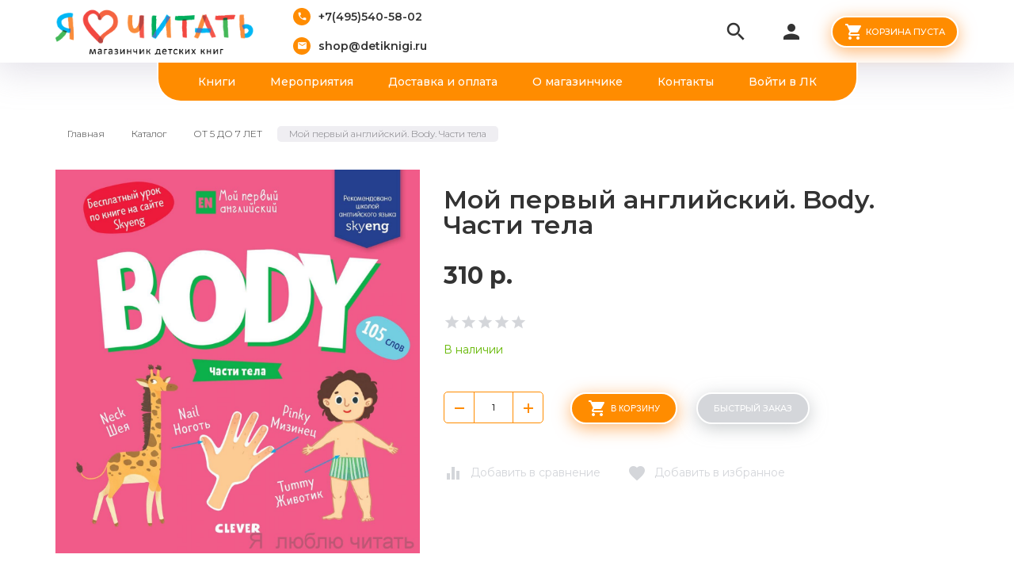

--- FILE ---
content_type: text/html; charset=utf-8
request_url: https://detiknigi.ru/goods/Moj-pervyj-anglijskij-Body-Chasti-tela
body_size: 37757
content:
<html xmlns="http://www.w3.org/1999/xhtml" xml:lang="ru" lang="ru">
<head>
  <title>Мой первый английский. Body. Части тела — магазинчик детских книг «Я люблю читать»</title>  <meta name="keywords" content="Мой первый английский. Body. Части тела — магазинчик детских книг «Я люблю читать»" />
  <meta http-equiv="X-UA-Compatible" contentblock-title="IE=11" />
  <meta http-equiv="Content-Type" content="text/html; charset=utf-8" />
  <meta http-equiv="Content-Language" content="ru" />
  <meta name="viewport" content="width=device-width, initial-scale=1.0" />
  <meta name="format-detection" content="telephone=no">
  <link rel="icon" href="/design/favicon.ico?design=friendly&lc=1602488766" type="image/x-icon" />
  <link rel="shortcut icon" href="/design/favicon.ico?design=friendly&lc=1602488766" type="image/x-icon" />
  <meta name="yandex-verification" content="6e21d38133dd9d30" />
  <meta name="facebook-domain-verification" content="3s07560mlzffhw93luvkv1f46csbad" />
  
    
  <link async href="https://fonts.googleapis.com/icon?family=Material+Icons" rel="stylesheet">
  <link async href="https://fonts.googleapis.com/css?family=Montserrat:300,300i,400,500,600,700,900&amp;subset=cyrillic" rel="stylesheet">
  
  <link rel="stylesheet" type="text/css" href="/design//forall/css/jquery-ui/jquery.ui.all.min.css">
  <link rel="stylesheet" type="text/css" href="/design/jquery.fancybox.min.css">
  <link rel="stylesheet" type="text/css" href="/design/animate.css">
  <link rel="stylesheet" type="text/css" href="/design/main.css?2">
  
  <script type="text/javascript" src="/design/forall.js?design=friendly&lc=1768579723"></script>
  
  <script type="text/javascript" src="https://points.boxberry.ru/js/boxberry.js"></script>
  <script async src="https://ndd-widget.landpro.site/widget.js"></script>
  <script id="ISDEKscript" type="text/javascript" src="https://widget.cdek.ru/widget/widjet.js"></script>
  
  <script type="text/javascript" src="/design/classie.js"></script>
  <script type="text/javascript" src="/design/main.js"></script>
  
  
    
  <script type="text/javascript">$(document).ready(function () { $('body').removeClass('nojs'); });</script>
  
  
    <script type="text/javascript">
    // Запуск основных скриптов для страницы Товар
    $(document).ready(function () { goodspage(); });
    // Инициализируем табы на странице
    $(document).ready(function () { initTabs(); });
  </script>
  <style>
    #ui-datepicker-div {display: none;}
  </style>
    
  <script type="text/javascript">
    // Валюта. Сокращение валюты "рублей" на "р.". Удалите данный код, если изменяете тип валюты.
    $(document).ready(function () { $('.price span span + span').html('р.'); });
    // Запуск основных скриптов для главной страницы
        // Анимация перед загружаемым объектом
    $(window).on('load', function () {
      var $preloader = $('.preloader'),
        $spinner = $preloader.find('.content-loading');
      $spinner.fadeOut();
      $preloader.delay(350).fadeOut('slow');
    });
  </script>
    
  <script type="text/javascript">
      </script>
    
</head>
<body class=" goods   nojs">
  <div class="wrapper">
    
    <noscript>
      <div class="noscript"> 
        <div class="noscript-inner"> 
          <h4><strong>Мы заметили, что у Вас выключен JavaScript.</strong></h4>
          <h5>Необходимо включить его для корректной работы сайта.</h5>
        </div> 
      </div>
      <style>
        .nojs .preloader {display: none;}
      </style>
    </noscript>
    
    
    <div class="overlay"></div>
    
    
    <div id="header">
      <div class="container">
        <div class="inner">
          <div class="header-left">
            
            <div class="logo">
              <a href="https://detiknigi.ru/" title="Магазинчик «Я люблю читать»"><img src="/design/logo.png?design=friendly&lc=1602488766" alt="Магазинчик «Я люблю читать»"></a>
            </div>
            
                        <div class="contacts">
              <div class="phone"><a href="tel:+7495540-58-02"><i class="material-icons">local_phone</i><span>+7(495)540-58-02</span></a></div>              <div class="email"><a href="mailto:shop@detiknigi.ru"><i class="material-icons">mail</i><span>shop@detiknigi.ru</span></a></div>            </div>
                      </div>
          <div class="header-right">
            
            <div class="search">
              <div class="icon search-button">
                <i class="material-icons">search</i>
                <span class="label">Поиск</span>
              </div>
              <div class="block-search">
                <form class="search_mini_form" action="https://detiknigi.ru/search" method="get" title="Поиск по магазину">
                  <div class="field">
                    <input type="hidden" name="goods_search_field_id" value="0">
                    <input type="text" name="q" value="" class="search-string" placeholder="Поиск по магазину..." autocomplete="off" autofocus>
                    <button type="submit" title="Искать" class="search-submit"><i class="material-icons">search</i></button>
                  </div>
                </form>
              </div>
            </div>
            
            <div class="user-menu">
              <div class="icon ">
                <i class="material-icons">person</i>
                <div class="label">
                                <a href="https://detiknigi.ru/user/login" title="Вход в личный кабинет" rel="nofollow"><span>Вход</span></a>
                <a href="https://detiknigi.ru/user/register" title="Регистрация" rel="nofollow"><span>Регистрация</span></a>
                                </div>
              </div>
              <div class="dropdown">
                <ul class="links">
                                    <li><a href="https://detiknigi.ru/user/login" title="Вход в личный кабинет" rel="nofollow"><span>Вход</span></a></li>
                  <li><a href="https://detiknigi.ru/user/register" title="Регистрация" rel="nofollow"><span>Регистрация</span></a></li>
                  <li><a href="https://detiknigi.ru/compare" title="Сравнение" rel="nofollow">Сравнение</a></li>                                  </ul>
              </div>
            </div>
            
            <div class="cart ">
              <div class="icon">
                <a href="https://detiknigi.ru/cart" title="Перейти в Корзину" class="title button button2">
                  <i class="material-icons">shopping_cart</i>
                                    <label>Корзина пуста</label>
                                    <label class="hide">Корзина пуста</label>
                </a>
                <a href="https://detiknigi.ru/cart" title="Перейти в Корзину" class="hide">
                  <i class="material-icons">shopping_cart</i>
                  <span class="cart-count"><span class="count" data-count="0">0</span></span>
                </a>
              </div>
              <div class="dropdown">
                <div class="cart-content">
                  <div class="empty hide">Корзина покупок пуста.<br/> Вы можете выбрать товар из <a href="https://detiknigi.ru/catalog" title="Перейти в каталог">Каталога</a></div>
                                    <div class="empty">Корзина покупок пуста.<br/> Вы можете выбрать товар из <a href="https://detiknigi.ru/catalog" title="Перейти в каталог">Каталога</a></div>
                                  </div>
              </div>
            </div>
            
            <div class="menu">
              <div class="icon">
                <i class="icon-burger"><span></span><span></span><span></span><span></span></i>
                <span class="label">Меню</span>
              </div>
              <div class="dropdown">
                <ul class="links">
                                                                                    <li><a href="https://detiknigi.ru/catalog"  title="Полный список товаров на сайте">Книги</a></li>
                                              <li><a href="https://detiknigi.ru/catalog/Meropriyatiya-dlya-detej"  title="ЗАНЯТИЯ ДЛЯ ДЕТЕЙ">Мероприятия</a></li>
                                              <li><a href="https://detiknigi.ru/page/dostavka"  title="Доставка и оплата">Доставка и оплата</a></li>
                                              <li><a href="https://detiknigi.ru/page/Главная"  title="Какие книги у нас продаются и почему?">О магазинчике</a></li>
                                              <li><a href="https://detiknigi.ru/feedback"  title="Связь с администрацией магазина">Контакты</a></li>
                                              <li><a href="https://detiknigi.ru/user/login"  title="Вход в личный кабинет покупателя">Войти в ЛК</a></li>
                                                                            </ul>
              </div>
            </div>
          </div>
        </div>
      </div>
    </div>
    
    
    <div id="menu">
      <div class="container">
        <div class="inner">
          <ul class="mainnav">
                                                            <li><a href="https://detiknigi.ru/catalog"  title="Полный список товаров на сайте">Книги</a></li>
                                  <li><a href="https://detiknigi.ru/catalog/Meropriyatiya-dlya-detej"  title="ЗАНЯТИЯ ДЛЯ ДЕТЕЙ">Мероприятия</a></li>
                                  <li><a href="https://detiknigi.ru/page/dostavka"  title="Доставка и оплата">Доставка и оплата</a></li>
                                  <li><a href="https://detiknigi.ru/page/Главная"  title="Какие книги у нас продаются и почему?">О магазинчике</a></li>
                                  <li><a href="https://detiknigi.ru/feedback"  title="Связь с администрацией магазина">Контакты</a></li>
                                  <li><a href="https://detiknigi.ru/user/login"  title="Вход в личный кабинет покупателя">Войти в ЛК</a></li>
                                                    </ul>
        </div>
      </div>
    </div>
    
    
    
    <div id="catalog">
      <div id="mommenu">
        <i class="icon-burger"><span></span><span></span><span></span><span></span></i>
        <label class="title">Каталог товаров</label>
      </div>
      <div id="custommenu">
        <ul class="mainnav" itemscope itemtype="https://schema.org/SiteNavigationElement">
                                                    <li  class="subhead  " data-id="8322121">
                  <a href="https://detiknigi.ru/catalog/Snezhnaya-rasprodazha" class="title " title="Подборка новогодних книг" itemprop="url"><span>Подборка новогодних книг</span></a>
                </li>                                                        <li style="display:none;" class="subhead  " data-id="8148190">
                  <a href="https://detiknigi.ru/catalog/Den-paleontologii-arheologii" class="title " title="День археологии и палеонтологии" itemprop="url"><span>День археологии и палеонтологии</span></a>
                </li>                                                        <li style="display:none;" class="subhead  " data-id="8025651">
                  <a href="https://detiknigi.ru/catalog/Chitaem-na-kanikulah" class="title " title="Читаем на каникулах" itemprop="url"><span>Читаем на каникулах</span></a>
                </li>                                                        <li style="display:none;" class="subhead  " data-id="7250477">
                  <a href="https://detiknigi.ru/catalog/noviygod_podborka" class="title " title="Подборка от издательства &quot;Пешком в историю&quot;" itemprop="url"><span>Подборка от издательства &quot;Пешком в историю&quot;</span></a>
                </li>                                                        <li  class="subhead  " data-id="4982279">
                  <a href="https://detiknigi.ru/catalog/Meropriyatiya-dlya-detej" class="title " title="ЗАНЯТИЯ ДЛЯ ДЕТЕЙ" itemprop="url"><span>ЗАНЯТИЯ ДЛЯ ДЕТЕЙ</span></a>
                </li>                                                        <li  class="subhead  " data-id="8732872">
                  <a href="https://detiknigi.ru/catalog/Meropriyatiya-dlya-grupp" class="title " title="Мероприятия для групп" itemprop="url"><span>Мероприятия для групп</span></a>
                </li>                                                        <li style="display:none;" class="subhead  " data-id="7205465">
                  <a href="https://detiknigi.ru/catalog/PReDZAKAZ-na-knigi-Nasti-i-Nikity" class="title " title="ПРЕДЗАКАЗ КНИГ" itemprop="url"><span>ПРЕДЗАКАЗ КНИГ</span></a>
                </li>                                                        <li  class="subhead  " data-id="2912601">
                  <a href="https://detiknigi.ru/catalog/Ot-0-do3" class="title " title="ОТ 0 ДО 3 ЛЕТ" itemprop="url"><span>ОТ 0 ДО 3 ЛЕТ</span></a>
                </li>                                                        <li  class="subhead  " data-id="2912600">
                  <a href="https://detiknigi.ru/catalog/ot-3-do-5" class="title " title="ОТ 3 ДО 5 ЛЕТ" itemprop="url"><span>ОТ 3 ДО 5 ЛЕТ</span></a>
                </li>                                                        <li  class="subhead  active" data-id="2912599">
                  <a href="https://detiknigi.ru/catalog/ot-5-do-7" class="title active" title="ОТ 5 ДО 7 ЛЕТ" itemprop="url"><span>ОТ 5 ДО 7 ЛЕТ</span></a>
                </li>                                                        <li  class="subhead  " data-id="2913439">
                  <a href="https://detiknigi.ru/catalog/ot-7-do-10" class="title " title="ОТ 7 ДО 11 ЛЕТ" itemprop="url"><span>ОТ 7 ДО 11 ЛЕТ</span></a>
                </li>                                                        <li  class="subhead  " data-id="2913440">
                  <a href="https://detiknigi.ru/catalog/ot-12-let" class="title " title="ОТ 12 ЛЕТ И СТАРШЕ" itemprop="url"><span>ОТ 12 ЛЕТ И СТАРШЕ</span></a>
                </li>                                                        <li  class="subhead  " data-id="6337532">
                  <a href="https://detiknigi.ru/catalog/Komplekty" class="title " title="Комплекты" itemprop="url"><span>Комплекты</span></a>
                </li>                                                        <li  class="subhead parent " data-id="2912602">
                  <a href="https://detiknigi.ru/catalog/Izdatelstva" class="title " title="ИЗДАТЕЛЬСТВО" itemprop="url"><span class="open-sub "></span><span>ИЗДАТЕЛЬСТВО</span></a>
                                                        <ul class="sub ">                <li  class=" parent " data-id="2912714">
                  <a href="https://detiknigi.ru/catalog/Nastya-i-Nikita" class="title " title="Настя и Никита" itemprop="url"><span class="open-sub "></span><span>Настя и Никита</span></a>
                                                        <ul class="sub ">                <li  class="  " data-id="8189324">
                  <a href="https://detiknigi.ru/catalog/Nastya-i-Nikita-3" class="title " title="Настя и Никита" itemprop="url"><span>Настя и Никита</span></a>
                </li>                                                        <li  class="  " data-id="8189319">
                  <a href="https://detiknigi.ru/catalog/Knigi-o-Moskve" class="title " title="Книги о Москве" itemprop="url"><span>Книги о Москве</span></a>
                </li>                                                        <li  class="  " data-id="8189325">
                  <a href="https://detiknigi.ru/catalog/Knigi-o-Sankt-Peterburge" class="title " title="Книги о Санкт-Петербурге" itemprop="url"><span>Книги о Санкт-Петербурге</span></a>
                </li>                                                        <li  class="  " data-id="8189322">
                  <a href="https://detiknigi.ru/catalog/Pro-russkij-yazyk-knigi-i-bukvy" class="title " title="Про русский язык, книги и буквы" itemprop="url"><span>Про русский язык, книги и буквы</span></a>
                </li>                                                        <li  class="  " data-id="8189323">
                  <a href="https://detiknigi.ru/catalog/Istoriya-izobretenij-i-otkrytij" class="title " title="История изобретений и открытий" itemprop="url"><span>История изобретений и открытий</span></a>
                </li>                                                        <li  class="  " data-id="8189326">
                  <a href="https://detiknigi.ru/catalog/Biografii" class="title " title="Биографии" itemprop="url"><span>Биографии</span></a>
                </li>                                                        <li  class="  " data-id="8419455">
                  <a href="https://detiknigi.ru/catalog/Meropriyatiya-po-knigam" class="title " title="Мероприятия по книгам" itemprop="url"><span>Мероприятия по книгам</span></a>
                </li>              </ul> </li>                                          <li  class="  " data-id="8251394">
                  <a href="https://detiknigi.ru/catalog/Abrikobuks" class="title " title="Абрикобукс" itemprop="url"><span>Абрикобукс</span></a>
                </li>                                                        <li  class="  " data-id="3729137">
                  <a href="https://detiknigi.ru/catalog/Avgust" class="title " title="Август" itemprop="url"><span>Август</span></a>
                </li>                                                        <li  class="  " data-id="8264256">
                  <a href="https://detiknigi.ru/catalog/Ad-Marginem" class="title " title="Ад Маргинем" itemprop="url"><span>Ад Маргинем</span></a>
                </li>                                                        <li  class="  " data-id="3584710">
                  <a href="https://detiknigi.ru/catalog/Aj" class="title " title="Ай" itemprop="url"><span>Ай</span></a>
                </li>                                                        <li  class="  " data-id="4725392">
                  <a href="https://detiknigi.ru/catalog/Alpina-Pablisher" class="title " title="Альпина Паблишер" itemprop="url"><span>Альпина Паблишер</span></a>
                </li>                                                        <li  class="  " data-id="7112723">
                  <a href="https://detiknigi.ru/catalog/Antologiya" class="title " title="Антология" itemprop="url"><span>Антология</span></a>
                </li>                                                        <li  class="  " data-id="3729138">
                  <a href="https://detiknigi.ru/catalog/Art-Volhonka" class="title " title="Арт Волхонка" itemprop="url"><span>Арт Волхонка</span></a>
                </li>                                                        <li  class="  " data-id="3120775">
                  <a href="https://detiknigi.ru/catalog/Belaya-vorona-Albus-corvus" class="title " title="Белая ворона/Albus Corvus" itemprop="url"><span>Белая ворона/Albus Corvus</span></a>
                </li>                                                        <li  class="  " data-id="9182611">
                  <a href="https://detiknigi.ru/catalog/Bimbimon" class="title " title="Бимбимон" itemprop="url"><span>Бимбимон</span></a>
                </li>                                                        <li  class="  " data-id="8587542">
                  <a href="https://detiknigi.ru/catalog/Vakosha" class="title " title="Вакоша" itemprop="url"><span>Вакоша</span></a>
                </li>                                                        <li  class="  " data-id="8229136">
                  <a href="https://detiknigi.ru/catalog/Vojs-Grupp-Media" class="title " title="Войс Групп Медиа" itemprop="url"><span>Войс Групп Медиа</span></a>
                </li>                                                        <li  class="  " data-id="8752814">
                  <a href="https://detiknigi.ru/catalog/Gorodec" class="title " title="Городец" itemprop="url"><span>Городец</span></a>
                </li>                                                        <li  class="  " data-id="9024098">
                  <a href="https://detiknigi.ru/catalog/Gorodskoj-treugolnik" class="title " title="Городской треугольник" itemprop="url"><span>Городской треугольник</span></a>
                </li>                                                        <li  class="  " data-id="9189050">
                  <a href="https://detiknigi.ru/catalog/Gudvin" class="title " title="Гудвин" itemprop="url"><span>Гудвин</span></a>
                </li>                                                        <li  class="  " data-id="7890632">
                  <a href="https://detiknigi.ru/catalog/Detskaya-literatura" class="title " title="Детская литература" itemprop="url"><span>Детская литература</span></a>
                </li>                                                        <li  class="  " data-id="3178551">
                  <a href="https://detiknigi.ru/catalog/Severskij" class="title " title="Другие издательства" itemprop="url"><span>Другие издательства</span></a>
                </li>                                                        <li  class="  " data-id="5382744">
                  <a href="https://detiknigi.ru/catalog/ID-Meshheryakova" class="title " title="ИД Мещерякова" itemprop="url"><span>ИД Мещерякова</span></a>
                </li>                                                        <li  class="  " data-id="3192417">
                  <a href="https://detiknigi.ru/catalog/Karera-Press" class="title " title="Карьера Пресс" itemprop="url"><span>Карьера Пресс</span></a>
                </li>                                                        <li  class="  " data-id="2912715">
                  <a href="https://detiknigi.ru/catalog/Klever" class="title " title="Клевер" itemprop="url"><span>Клевер</span></a>
                </li>                                                        <li  class="  " data-id="2912716">
                  <a href="https://detiknigi.ru/catalog/KompasGid" class="title " title="КомпасГид" itemprop="url"><span>КомпасГид</span></a>
                </li>                                                        <li  class="  " data-id="7351065">
                  <a href="https://detiknigi.ru/catalog/Kontent" class="title " title="Контэнт" itemprop="url"><span>Контэнт</span></a>
                </li>                                                        <li  class="  " data-id="9679409">
                  <a href="https://detiknigi.ru/catalog/Labirint" class="title " title="Лабиринт" itemprop="url"><span>Лабиринт</span></a>
                </li>                                                        <li  class="  " data-id="9714195">
                  <a href="https://detiknigi.ru/catalog/Laminariya" class="title " title="Ламинария" itemprop="url"><span>Ламинария</span></a>
                </li>                                                        <li  class="  " data-id="8592075">
                  <a href="https://detiknigi.ru/catalog/Leda" class="title " title="Леда" itemprop="url"><span>Леда</span></a>
                </li>                                                        <li  class="  " data-id="9714193">
                  <a href="https://detiknigi.ru/catalog/Loreta" class="title " title="Лорета" itemprop="url"><span>Лорета</span></a>
                </li>                                                        <li  class="  " data-id="9553350">
                  <a href="https://detiknigi.ru/catalog/Malysh" class="title " title="Малыш" itemprop="url"><span>Малыш</span></a>
                </li>                                                        <li  class="  " data-id="2928954">
                  <a href="https://detiknigi.ru/catalog/Mann-Ivanov-i-Ferber" class="title " title="Манн, Иванов и Фербер" itemprop="url"><span>Манн, Иванов и Фербер</span></a>
                </li>                                                        <li  class="  " data-id="4100087">
                  <a href="https://detiknigi.ru/catalog/Mashiny-tvoreniya" class="title " title="Машины творения" itemprop="url"><span>Машины творения</span></a>
                </li>                                                        <li  class="  " data-id="9553348">
                  <a href="https://detiknigi.ru/catalog/Mahaon" class="title " title="Махаон" itemprop="url"><span>Махаон</span></a>
                </li>                                                        <li  class="  " data-id="2928953">
                  <a href="https://detiknigi.ru/catalog/Melik-Pashaev" class="title " title="Мелик-Пашаев" itemprop="url"><span>Мелик-Пашаев</span></a>
                </li>                                                        <li  class="  " data-id="9376906">
                  <a href="https://detiknigi.ru/catalog/Medlennye-knigi" class="title " title="Медленные книги" itemprop="url"><span>Медленные книги</span></a>
                </li>                                                        <li  class="  " data-id="7122768">
                  <a href="https://detiknigi.ru/catalog/Mozaika-Sintez" class="title " title="Мозаика-Синтез" itemprop="url"><span>Мозаика-Синтез</span></a>
                </li>                                                        <li  class="  " data-id="7890634">
                  <a href="https://detiknigi.ru/catalog/Nigma" class="title " title="Нигма" itemprop="url"><span>Нигма</span></a>
                </li>                                                        <li  class="  " data-id="6486851">
                  <a href="https://detiknigi.ru/catalog/Nikeya" class="title " title="Никея" itemprop="url"><span>Никея</span></a>
                </li>                                                        <li  class="  " data-id="8592052">
                  <a href="https://detiknigi.ru/catalog/Omega" class="title " title="Омега" itemprop="url"><span>Омега</span></a>
                </li>                                                        <li  class="  " data-id="9377246">
                  <a href="https://detiknigi.ru/catalog/Oktopus" class="title " title="Октопус" itemprop="url"><span>Октопус</span></a>
                </li>                                                        <li  class="  " data-id="3706004">
                  <a href="https://detiknigi.ru/catalog/Paulsen" class="title " title="Паулсен" itemprop="url"><span>Паулсен</span></a>
                </li>                                                        <li  class="  " data-id="3123855">
                  <a href="https://detiknigi.ru/catalog/Peshkom-v-istoriyu" class="title " title="Пешком в историю" itemprop="url"><span>Пешком в историю</span></a>
                </li>                                                        <li  class="  " data-id="4797961">
                  <a href="https://detiknigi.ru/catalog/Piter" class="title " title="Питер" itemprop="url"><span>Питер</span></a>
                </li>                                                        <li  class="  " data-id="3352201">
                  <a href="https://detiknigi.ru/catalog/Polyandriya" class="title " title="Поляндрия" itemprop="url"><span>Поляндрия</span></a>
                </li>                                                        <li  class="  " data-id="9436442">
                  <a href="https://detiknigi.ru/catalog/Press-Pass" class="title " title="Пресс Пасс" itemprop="url"><span>Пресс Пасс</span></a>
                </li>                                                        <li  class="  " data-id="9436547">
                  <a href="https://detiknigi.ru/catalog/Prospekt" class="title " title="Проспект" itemprop="url"><span>Проспект</span></a>
                </li>                                                        <li  class="  " data-id="3261338">
                  <a href="https://detiknigi.ru/catalog/Redkaya-ptica" class="title " title="Редкая птица" itemprop="url"><span>Редкая птица</span></a>
                </li>                                                        <li  class="  " data-id="8832976">
                  <a href="https://detiknigi.ru/catalog/Rech" class="title " title="Речь" itemprop="url"><span>Речь</span></a>
                </li>                                                        <li  class="  " data-id="4413419">
                  <a href="https://detiknigi.ru/catalog/Robins" class="title " title="Робинс" itemprop="url"><span>Робинс</span></a>
                </li>                                                        <li  class="  " data-id="3400980">
                  <a href="https://detiknigi.ru/catalog/Rozovyj-zhiraf" class="title " title="Розовый жираф" itemprop="url"><span>Розовый жираф</span></a>
                </li>                                                        <li  class="  " data-id="4981183">
                  <a href="https://detiknigi.ru/catalog/Rosmen" class="title " title="Росмэн" itemprop="url"><span>Росмэн</span></a>
                </li>                                                        <li  class="  " data-id="9390906">
                  <a href="https://detiknigi.ru/catalog/Ruda" class="title " title="Руда" itemprop="url"><span>Руда</span></a>
                </li>                                                        <li  class="  " data-id="2928940">
                  <a href="https://detiknigi.ru/catalog/Samokat" class="title " title="Самокат" itemprop="url"><span>Самокат</span></a>
                </li>                                                        <li  class="  " data-id="2928941">
                  <a href="https://detiknigi.ru/catalog/Serafim-i-Sofiya" class="title " title="Серафим и София" itemprop="url"><span>Серафим и София</span></a>
                </li>                                                        <li  class="  " data-id="7125239">
                  <a href="https://detiknigi.ru/catalog/Strekoza" class="title " title="Стрекоза" itemprop="url"><span>Стрекоза</span></a>
                </li>                                                        <li  class="  " data-id="2928952">
                  <a href="https://detiknigi.ru/catalog/Studiya-Artemiya-Lebedeva" class="title " title="Студия Артемия Лебедева" itemprop="url"><span>Студия Артемия Лебедева</span></a>
                </li>                                                        <li  class="  " data-id="4718599">
                  <a href="https://detiknigi.ru/catalog/Feniks" class="title " title="Феникс" itemprop="url"><span>Феникс</span></a>
                </li>                                                        <li  class="  " data-id="9372930">
                  <a href="https://detiknigi.ru/catalog/Foliant" class="title " title="Фолиант" itemprop="url"><span>Фолиант</span></a>
                </li>                                                        <li  class="  " data-id="5056692">
                  <a href="https://detiknigi.ru/catalog/AST" class="title " title="Хоббитека" itemprop="url"><span>Хоббитека</span></a>
                </li>                                                        <li  class="  " data-id="3627803">
                  <a href="https://detiknigi.ru/catalog/JeNAS-KNIGA" class="title " title="ЭНАС-КНИГА" itemprop="url"><span>ЭНАС-КНИГА</span></a>
                </li>                                                        <li  class="  " data-id="8620959">
                  <a href="https://detiknigi.ru/catalog/ya-mogu" class="title " title="Я могу" itemprop="url"><span>Я могу</span></a>
                </li>                                                        <li  class="  " data-id="9695192">
                  <a href="https://detiknigi.ru/catalog/Avanta" class="title " title="Аванта" itemprop="url"><span>Аванта</span></a>
                </li>                                                        <li  class="  " data-id="9714197">
                  <a href="https://detiknigi.ru/catalog/AST-2" class="title " title="АСТ" itemprop="url"><span>АСТ</span></a>
                </li>                                                        <li  class="  " data-id="9721419">
                  <a href="https://detiknigi.ru/catalog/yunyj-iskusstvoved" class="title " title="Юный искусствовед" itemprop="url"><span>Юный искусствовед</span></a>
                </li>                                                        <li  class="  " data-id="9740662">
                  <a href="https://detiknigi.ru/catalog/Malysh-2" class="title " title="Малыш" itemprop="url"><span>Малыш</span></a>
                </li>                                                        <li  class="  " data-id="9741333">
                  <a href="https://detiknigi.ru/catalog/Villi-Vinki" class="title " title="Вилли-Винки" itemprop="url"><span>Вилли-Винки</span></a>
                </li>                                                        <li  class="  " data-id="9749132">
                  <a href="https://detiknigi.ru/catalog/Azbuka" class="title " title="Азбука" itemprop="url"><span>Азбука</span></a>
                </li>              </ul> </li>                                          <li  class="subhead  " data-id="2989379">
                  <a href="https://detiknigi.ru/catalog/Puteshestviya" class="title " title="ПУТЕШЕСТВИЯ" itemprop="url"><span>ПУТЕШЕСТВИЯ</span></a>
                </li>                                                        <li  class="subhead  " data-id="2989383">
                  <a href="https://detiknigi.ru/catalog/Poznavalki" class="title " title="ПОЗНАВАЛКИ" itemprop="url"><span>ПОЗНАВАЛКИ</span></a>
                </li>                                                        <li  class="subhead  " data-id="2989362">
                  <a href="https://detiknigi.ru/catalog/Neskuchalki" class="title " title="Нескучалки" itemprop="url"><span>Нескучалки</span></a>
                </li>                                                        <li  class="subhead  " data-id="2989361">
                  <a href="https://detiknigi.ru/catalog/Raskraski" class="title " title="РАСКРАСКИ" itemprop="url"><span>РАСКРАСКИ</span></a>
                </li>                                                        <li  class="subhead  " data-id="3837296">
                  <a href="https://detiknigi.ru/catalog/Dlya-roditelej" class="title " title="ДЛЯ РОДИТЕЛЕЙ" itemprop="url"><span>ДЛЯ РОДИТЕЛЕЙ</span></a>
                </li>                                                        <li  class="subhead  " data-id="4067501">
                  <a href="https://detiknigi.ru/catalog/Otkrytki" class="title " title="ОТКРЫТКИ И ЗНАЧКИ" itemprop="url"><span>ОТКРЫТКИ И ЗНАЧКИ</span></a>
                </li>                                                        <li style="display:none;" class="subhead  " data-id="4834798">
                  <a href="https://detiknigi.ru/catalog/Kartonnye-domiki" class="title " title="КАРТОННЫЕ ДОМИКИ" itemprop="url"><span>КАРТОННЫЕ ДОМИКИ</span></a>
                </li>                                                        <li  class="subhead  " data-id="7216126">
                  <a href="https://detiknigi.ru/catalog/DLya-PODROSTKOV" class="title " title="УЧИМ БУКВЫ, ЦИФРЫ" itemprop="url"><span>УЧИМ БУКВЫ, ЦИФРЫ</span></a>
                </li>                                                        <li  class="subhead  " data-id="7340132">
                  <a href="https://detiknigi.ru/catalog/Detektivy" class="title " title="Детективы" itemprop="url"><span>Детективы</span></a>
                </li>                                                        <li  class="subhead  " data-id="7340154">
                  <a href="https://detiknigi.ru/catalog/Istoriya" class="title " title="История" itemprop="url"><span>История</span></a>
                </li>                                                        <li  class="subhead  " data-id="7351064">
                  <a href="https://detiknigi.ru/catalog/Bloknotiki" class="title " title="Блокнотики" itemprop="url"><span>Блокнотики</span></a>
                </li>                                                        <li style="display:none;" class="subhead parent " data-id="8148872">
                  <a href="https://detiknigi.ru/catalog/Den-Goroda-Moskva" class="title " title="День Города. Москва" itemprop="url"><span class="open-sub "></span><span>День Города. Москва</span></a>
                                                        <ul class="sub ">                <li  class="  " data-id="8164561">
                  <a href="https://detiknigi.ru/catalog/Den-Goroda-Moskva-2" class="title " title="День Города Москва 2" itemprop="url"><span>День Города Москва 2</span></a>
                </li>              </ul> </li>                                          <li style="display:none;" class="subhead  " data-id="8164562">
                  <a href="https://detiknigi.ru/catalog/Novaya-kategoriya-2" class="title " title="День Знаний" itemprop="url"><span>День Знаний</span></a>
                </li>                                                        <li style="display:none;" class="subhead  " data-id="8486668">
                  <a href="https://detiknigi.ru/catalog/Kosmicheskaya-rasprodazha" class="title " title="Космическая распродажа" itemprop="url"><span>Космическая распродажа</span></a>
                </li>                                                        <li style="display:none;" class="subhead  " data-id="8694393">
                  <a href="https://detiknigi.ru/catalog/Den-goroda" class="title " title="День города" itemprop="url"><span>День города</span></a>
                </li>                                                        <li  class="subhead  " data-id="8769536">
                  <a href="https://detiknigi.ru/catalog/Terapevticheskie-skazki" class="title " title="Терапевтические сказки" itemprop="url"><span>Терапевтические сказки</span></a>
                </li>                                                        <li  class="subhead  " data-id="8805289">
                  <a href="https://detiknigi.ru/catalog/Podborka-stihov" class="title " title="Подборка стихов" itemprop="url"><span>Подборка стихов</span></a>
                </li>                                                        <li style="display:none;" class="subhead  " data-id="9033413">
                  <a href="https://detiknigi.ru/catalog/S-knigoj-na-kanikuly" class="title " title="&quot;С книгой на каникулы&quot;" itemprop="url"><span>&quot;С книгой на каникулы&quot;</span></a>
                </li>                                                        <li  class="subhead  " data-id="9344499">
                  <a href="https://detiknigi.ru/catalog/Komiksy" class="title " title="Комиксы" itemprop="url"><span>Комиксы</span></a>
                </li>                                                        <li  class="subhead parent " data-id="9343480">
                  <a href="https://detiknigi.ru/catalog/Knigi-dlya-podrostkov" class="title " title="Книги для подростков" itemprop="url"><span class="open-sub "></span><span>Книги для подростков</span></a>
                                                        <ul class="sub ">                <li  class="  " data-id="9344498">
                  <a href="https://detiknigi.ru/catalog/Hudozhestvennaya-literatura" class="title " title="Художественная литература" itemprop="url"><span>Художественная литература</span></a>
                </li>                                                        <li  class=" parent " data-id="9344500">
                  <a href="https://detiknigi.ru/catalog/Poznavatelnaya-literatura" class="title " title="Познавательная литература" itemprop="url"><span class="open-sub "></span><span>Познавательная литература</span></a>
                                                        <ul class="sub ">                <li  class="  " data-id="9344501">
                  <a href="https://detiknigi.ru/catalog/Poznavatelnaya-literatura-2" class="title " title="Познавательная литература 2" itemprop="url"><span>Познавательная литература 2</span></a>
                </li>              </ul> </li>                                          <li  class="  " data-id="9344502">
                  <a href="https://detiknigi.ru/catalog/Komiksy-2" class="title " title="Комиксы" itemprop="url"><span>Комиксы</span></a>
                </li>              </ul> </li>                                          <li  class="subhead  " data-id="9391433">
                  <a href="https://detiknigi.ru/catalog/Priklyucheniya" class="title " title="Приключения" itemprop="url"><span>Приключения</span></a>
                </li>                                                        <li  class="subhead  " data-id="9436444">
                  <a href="https://detiknigi.ru/catalog/IGRY" class="title " title="ИГРЫ" itemprop="url"><span>ИГРЫ</span></a>
                </li>                                                        <li  class="subhead  " data-id="9533663">
                  <a href="https://detiknigi.ru/catalog/Fantasy" class="title " title="Фэнтези" itemprop="url"><span>Фэнтези</span></a>
                </li>                                                        <li  class="subhead  " data-id="7970274">
                  <a href="https://detiknigi.ru/catalog/Knigi-o-vojne" class="title " title="Книги о войне" itemprop="url"><span>Книги о войне</span></a>
                </li>                                                        <li style="display:none;" class="subhead  " data-id="9693608">
                  <a href="https://detiknigi.ru/catalog/Podborka-knig-ko-Dnyu-Rossii" class="title " title="Подборка книг ко Дню России" itemprop="url"><span>Подборка книг ко Дню России</span></a>
                </li>                                                        <li  class="subhead  " data-id="9747936">
                  <a href="https://detiknigi.ru/catalog/Knigi-pro-shkolu-i-shkolnikov" class="title " title="Книги про школу и школьников" itemprop="url"><span>Книги про школу и школьников</span></a>
                </li>                                                        <li  class="subhead  " data-id="9761741">
                  <a href="https://detiknigi.ru/catalog/Strashnye-istorii" class="title " title="Страшные истории" itemprop="url"><span>Страшные истории</span></a>
                </li>                                                        <li  class="subhead  " data-id="9771829">
                  <a href="https://detiknigi.ru/catalog/Podarochnye-nabory" class="title " title="Подарочные наборы" itemprop="url"><span>Подарочные наборы</span></a>
                </li>              </ul>                               </ul>3
      </div>
    </div>
    
    
    
           
    
        <div id="main">
      <div class="container">
        <div class="row">
          <div class="col-xs-12">
          
          <div id="breadcrumbs">
            <ul itemscope itemtype="https://schema.org/BreadcrumbList">
                <li itemprop="itemListElement" itemscope itemtype="https://schema.org/ListItem" class="home"><a itemprop="item" href="https://detiknigi.ru/" title="Перейти на главную"><span itemprop="name">Главная</span></a></li>
                              <li itemprop="itemListElement" itemscope itemtype="https://schema.org/ListItem"><a itemprop="item" href="https://detiknigi.ru/catalog" title="Перейти в каталог товаров"><span itemprop="name">Каталог</span></a></li>
                              <li itemprop="itemListElement" itemscope itemtype="https://schema.org/ListItem"><a itemprop="item" href="https://detiknigi.ru/catalog/ot-5-do-7" title="Перейти в категорию &laquo;ОТ 5 ДО 7 ЛЕТ&raquo;"><span itemprop="name">ОТ 5 ДО 7 ЛЕТ</span></a></li>
                              <li itemprop="itemListElement" itemscope itemtype="https://schema.org/ListItem"><span itemprop="name">Мой первый английский. Body. Части тела</span></li>
                          </ul>
          </div>
          
          
          
          <div id="page-title">
                      </div>
          
          
          <div class="product-view" itemscope itemtype="https://schema.org/Product">
  
  <div class="product-img-box col-lg-5 col-md-6 col-sm-6 col-xs-12">
    <div class="product-image">
      <a href="https://i1.storeland.net/3/214/202137339/afacdb/c0530170e04b5e757b973d6551992428-jpg.jpg" data-fancybox="images" class="goods-image-large">
        <img src="https://i1.storeland.net/3/214/202137339/075a3e/c0530170e04b5e757b973d6551992428-jpg.jpg" title="Мой первый английский. Body. Части тела" alt="Мой первый английский. Body. Части тела" class="goods-image-medium" itemprop="image"/>
        <div class="ico">
                  </div>
      </a>
    </div>
    <div class="thumblist-box">
			<div class="thumblist">
								          				            <div class="thumb">
            <a href="https://i4.storeland.net/3/214/202137344/afacdb/60e385bc1587751df5cd92202ecb074f-jpg.jpg" data-fancybox="images" class="goods-image-large">
              <img src="https://i4.storeland.net/3/214/202137344/baec64/60e385bc1587751df5cd92202ecb074f-jpg.jpg" alt="" class="goods-image-icon" itemprop="image" />
            </a>
          </div>
                  				            <div class="thumb">
            <a href="https://i4.storeland.net/3/214/202137349/afacdb/67f98816cee6b7bbf8e60c9eb51495a9-jpg.jpg" data-fancybox="images" class="goods-image-large">
              <img src="https://i4.storeland.net/3/214/202137349/baec64/67f98816cee6b7bbf8e60c9eb51495a9-jpg.jpg" alt="" class="goods-image-icon" itemprop="image" />
            </a>
          </div>
                  				            <div class="thumb">
            <a href="https://i4.storeland.net/3/214/202137354/afacdb/483c393e9a2a078a7d559bd3806029a7-jpg.jpg" data-fancybox="images" class="goods-image-large">
              <img src="https://i4.storeland.net/3/214/202137354/baec64/483c393e9a2a078a7d559bd3806029a7-jpg.jpg" alt="" class="goods-image-icon" itemprop="image" />
            </a>
          </div>
                  				            <div class="thumb">
            <a href="https://i4.storeland.net/3/214/202137358/afacdb/ccb522e622baebc6da0d7505b1c51c98-jpg.jpg" data-fancybox="images" class="goods-image-large">
              <img src="https://i4.storeland.net/3/214/202137358/baec64/ccb522e622baebc6da0d7505b1c51c98-jpg.jpg" alt="" class="goods-image-icon" itemprop="image" />
            </a>
          </div>
                  				            <div class="thumb">
            <a href="https://i4.storeland.net/3/214/202137363/afacdb/df002db6625131f18011cccb2bb9fb03-jpg.jpg" data-fancybox="images" class="goods-image-large">
              <img src="https://i4.storeland.net/3/214/202137363/baec64/df002db6625131f18011cccb2bb9fb03-jpg.jpg" alt="" class="goods-image-icon" itemprop="image" />
            </a>
          </div>
                  			</div>
		</div>
  </div>
  
  <div class="product-shop col-lg-7 col-md-6 col-sm-6 col-xs-12">
    <div class="product-name"><h1 itemprop="name">Мой первый английский. Body. Части тела</h1></div>
    
        
    <div class="price-box RUB" itemprop="offers" itemscope itemtype="https://schema.org/Offer">
      
      <meta itemprop="availability" content="in_stock">
      
      <meta itemprop="priceCurrency" content="RUB"/>
        <div class="special-price goodsDataMainModificationPriceNow">
          <span class="price" itemprop="price" content="310"><span title="310 Российских рублей"><span class="num">310</span> <span>рублей</span></span></span>
        </div>
          </div>
    
        
    <div class="ratings">
      <div class="rating-box" title="Рейтинг товара">
                  <div class="rating" style="width:0%" alt="Рейтинг не определён" title="Рейтинг не определён"></div>
              </div>
    </div>
    
    <div class="goodsDataMainModificationAvailable">
              <div class="available-true"><span>В наличии</span></div>
          </div>
    
        <form action="/cart/add/" method="post" class="goodsDataForm">
      <input type="hidden" name="hash" value="cd1fb75c" />
      <input type="hidden" name="form[goods_from]" value="" />
      
      <div class="row">
      <div class="goodsDataMainModificationsBlock" style="display:none;">
                  <div class="goodsDataMainModificationsBlockProperty">
            
             
              
                              <span>Модификация:</span>
                <select name="form[properties][]" class="selectBox">
                                <option value="4342616" selected="selected">Базовая</option>
                
                                </select>
                                      </div>                  
          
                
                  <div class="goodsDataMainModificationsList" rel="4342616">
            <input type="hidden" name="id" value="310711844" />
            <input type="hidden" name="art_number" value="" />
            <input type="hidden" name="price_now" value="310" />
            <div class="price_now_formated" style="display:none"><span title="310 Российских рублей"><span class="num">310</span> <span>рублей</span></span></div>
            <input type="hidden" name="price_old" value="0" />
            <div class="price_old_formated" style="display:none"><span title="0 Российских рублей"><span class="num">0</span> <span>рублей</span></span></div>
            <input type="hidden" name="rest_value" value="1" />
            <input type="hidden" name="measure_id" value="1" />
            <input type="hidden" name="measure_name" value="шт" />
            <input type="hidden" name="measure_desc" value="штука" />
            <input type="hidden" name="measure_precision" value="0" />
            <input type="hidden" name="is_has_in_compare_list" value="0" />
            <div class="description" style="display:none" itemprop="description"></div>
          </div>
                
              </div>
      </div>
      
      <div class="add-to-box actions add-to-form" >
        <input type="hidden" name="form[goods_mod_id]" value="310711844" class="goodsDataMainModificationId" />
        
        <div class="add-to-cart ">
          <div class="qty-wrap">
            <a id="qty_minus" href="javascript:void(0)" class="qty-minus unselectable" title="Уменьшить"><span></span></a>
            <input type="text" name="form[goods_mod_quantity]" maxlength="4" value="1" min="1" title="Количество" class="inputText quantity" onkeypress="return keyPress(this, event);" onpaste="return false;" autocomplete="off">
            <a id="qty_plus" href="javascript:void(0)" class="qty-plus unselectable" title="Увеличить"><span></span></a>
          </div>
          <button type="submit" class="add-cart button button2" title="Положить &laquo;Мой первый английский. Body. Части тела&raquo; в корзину"><i class="material-icons">shopping_cart</i><span>В корзину</span></button>
          <a href="#" class="add-cart button button3 quick" title="Положить &laquo;Мой первый английский. Body. Части тела&raquo; в корзину"><span>Быстрый заказ</span></a>
          <a href="https://detiknigi.ru/goods/Moj-pervyj-anglijskij-Body-Chasti-tela" class="more" title="Подробнее">Подробнее</a>
        </div>
        
        
        <div class="add-to-links">
          
                                <a class="add-compare" 
              data-action-is-add="1" 
              data-action-add-url="/compare/add" 
              data-action-delete-url="/compare/delete" 
              data-action-add-title="Добавить &laquo;Мой первый английский. Body. Части тела&raquo; в список сравнения с другими товарами" 
              data-action-delete-title="Убрать &laquo;Мой первый английский. Body. Части тела&raquo; из списка сравнения с другими товарами" 
              data-msgtype="1"
              data-gname="Мой первый английский. Body. Части тела"
              data-prodname="Мой первый английский. Body. Части тела"
              data-produrl="https://detiknigi.ru/goods/Moj-pervyj-anglijskij-Body-Chasti-tela"
              data-id="189444910"
              data-mod-id="310711844"
              data-add-tooltip="Добавить в сравнение"
              data-del-tooltip="Убрать из сравнения"
              data-tooltip="Добавить в сравнение"
              title="Добавить &laquo;Мой первый английский. Body. Части тела&raquo; в список сравнения с другими товарами" 
              href="/compare/add?id=GET_GOODS_MOD_ID_FROM_PAGE&amp;from=&amp;return_to=https%3A%2F%2Fdetiknigi.ru%2Fgoods%2FMoj-pervyj-anglijskij-Body-Chasti-tela"
              rel="nofollow"
            ><span>Добавить в сравнение</span></a>
                              
          
                      <a class="add-wishlist"
              data-action-is-add="1"
              data-action-add-url="/favorites/add"
              data-action-delete-url="/favorites/delete"
              data-action-add-title="Добавить &laquo;Мой первый английский. Body. Части тела&raquo; в избранное"
              data-action-delete-title="Убрать &laquo;Мой первый английский. Body. Части тела&raquo; из избранного"
              data-msgtype="2"
              data-gname="Мой первый английский. Body. Части тела"
              data-prodname="Мой первый английский. Body. Части тела"
              data-produrl="https://detiknigi.ru/goods/Moj-pervyj-anglijskij-Body-Chasti-tela"
              data-id="189444910"
              data-mod-id=""
              data-add-tooltip="Добавить в избранное"
              data-del-tooltip="Убрать из избранного"
              data-tooltip="Добавить в избранное"
              title="Добавить &laquo;Мой первый английский. Body. Части тела&raquo; в избранное" 
              href="/favorites/add?id=310711844&amp;return_to=https%3A%2F%2Fdetiknigi.ru%2Fgoods%2FMoj-pervyj-anglijskij-Body-Chasti-tela"
              rel="nofollow"
            ><span>Добавить в избранное</span></a>
                    
          </div>
        
      </div>
    </form>
  </div>
</div>
<div class="product-tabs">
  <ul class="tabs">
    <li id="tab_1" class="active"><a href="javascript:tabSwitch(1);">Описание</a></li>    <li id="tab_2"><a href="javascript:tabSwitch(2);">Характеристики</a></li>    <li id="tab_3"><a href="javascript:tabSwitch(3);">Доставка</a></li>    <li id="tab_4"><a href="javascript:tabSwitch(4);">Отзывы</a></li>  </ul>
  <div class="content">
  
      <div id="content_1" class="tab-content">
      <div class="htmlDataBlock">
        
                  <p><b style="box-sizing: border-box; color: rgb(0, 0, 0); font-family: "Open Sans", -apple-system, BlinkMacSystemFont, "Segoe UI", Roboto, "Helvetica Neue", Arial, "Noto Sans", sans-serif, "Apple Color Emoji", "Segoe UI Emoji", "Segoe UI Symbol", "Noto Color Emoji"; font-size: 16px;">&laquo;Body. Части тела&raquo;</b><span style="color: rgb(0, 0, 0); font-family: "Open Sans", -apple-system, BlinkMacSystemFont, "Segoe UI", Roboto, "Helvetica Neue", Arial, "Noto Sans", sans-serif, "Apple Color Emoji", "Segoe UI Emoji", "Segoe UI Symbol", "Noto Color Emoji"; font-size: 16px;">&nbsp;&mdash; книжка-игра с веселыми заданиями, которая идеально подходит для первого знакомства с английским языком. С ее помощью малыш познакомится с названиями частей тела людей и животных и научится описывать особенности внешности.</span><br style="box-sizing: border-box; color: rgb(0, 0, 0); font-family: "Open Sans", -apple-system, BlinkMacSystemFont, "Segoe UI", Roboto, "Helvetica Neue", Arial, "Noto Sans", sans-serif, "Apple Color Emoji", "Segoe UI Emoji", "Segoe UI Symbol", "Noto Color Emoji"; font-size: 16px;" />
<span style="color: rgb(0, 0, 0); font-family: "Open Sans", -apple-system, BlinkMacSystemFont, "Segoe UI", Roboto, "Helvetica Neue", Arial, "Noto Sans", sans-serif, "Apple Color Emoji", "Segoe UI Emoji", "Segoe UI Symbol", "Noto Color Emoji"; font-size: 16px;">Книга проверена методистами. По ней родители смогут заниматься с малышом самостоятельно, даже если сами не очень уверенно владеют английским языком.</span><br style="box-sizing: border-box; color: rgb(0, 0, 0); font-family: "Open Sans", -apple-system, BlinkMacSystemFont, "Segoe UI", Roboto, "Helvetica Neue", Arial, "Noto Sans", sans-serif, "Apple Color Emoji", "Segoe UI Emoji", "Segoe UI Symbol", "Noto Color Emoji"; font-size: 16px;" />
<span style="color: rgb(0, 0, 0); font-family: "Open Sans", -apple-system, BlinkMacSystemFont, "Segoe UI", Roboto, "Helvetica Neue", Arial, "Noto Sans", sans-serif, "Apple Color Emoji", "Segoe UI Emoji", "Segoe UI Symbol", "Noto Color Emoji"; font-size: 16px;">Отсканировав QR-код на обороте книги, вы получите доступ к бесплатному уроку по материалам книги от школы английского языка&nbsp;</span><b style="box-sizing: border-box; color: rgb(0, 0, 0); font-family: "Open Sans", -apple-system, BlinkMacSystemFont, "Segoe UI", Roboto, "Helvetica Neue", Arial, "Noto Sans", sans-serif, "Apple Color Emoji", "Segoe UI Emoji", "Segoe UI Symbol", "Noto Color Emoji"; font-size: 16px;">Skyeng</b><span style="color: rgb(0, 0, 0); font-family: "Open Sans", -apple-system, BlinkMacSystemFont, "Segoe UI", Roboto, "Helvetica Neue", Arial, "Noto Sans", sans-serif, "Apple Color Emoji", "Segoe UI Emoji", "Segoe UI Symbol", "Noto Color Emoji"; font-size: 16px;">.</span></p>
                
        
                      
        
                
      </div>
    </div>
    
      <div id="content_2" class="tab-content" style="display: none;">
      <div class="features-list">
                  <div class="features">
            <label class="name">Издательство:</label>
            <span class="value">Клевер</span>
          </div>
                  <div class="features">
            <label class="name">Серия:</label>
            <span class="value">Мой первый английский</span>
          </div>
                  <div class="features">
            <label class="name">Количество страниц:</label>
            <span class="value">24</span>
          </div>
                  <div class="features">
            <label class="name">Обложка:</label>
            <span class="value">Твердая</span>
          </div>
                  <div class="features">
            <label class="name">Возраст:</label>
            <span class="value">1+</span>
          </div>
                  <div class="features">
            <label class="name">ISBN:</label>
            <span class="value">978-5-00115-861-5</span>
          </div>
              </div>
    </div>
    
      <div id="content_3" class="tab-content" style="display: none;">
              <div class="delivery">
          <h4>Вариант 1: Самовывоз книг из магазинчика «Я люблю читать»</h4>
          <p>Cамостоятельный забор заказа из магазинчика: Москва, Большой Сухаревский переулок 15с1. ПН - ПТ 10.00-20.00, СБ-ВС 11.00-19.00</p>
                                    <span>Стоимость доставки: <strong><span title="0 Российских рублей"><span class="num">0</span> <span>рублей</span></span></strong></span>
                                        </div>
              <div class="delivery">
          <h4>Вариант 2: Доставка книг курьером по Москве</h4>
          <p><p box-sizing:="" font-size:="" helvetica="" line-height:="" style="color: rgb(85, 85, 85);">&nbsp;</p>

<ul box-sizing:="" font-size:="" helvetica="" line-height:="" style="color: rgb(85, 85, 85);">
	<li style="box-sizing: border-box;"><strong style="box-sizing: border-box;">Заказы, сделанные с пятницы по воскресенье будут обрабатываться, начиная с понедельника.</strong>&nbsp;</li>
</ul>
<br />
На 1-2 день&nbsp;после обработки заказа. Время доставки:&nbsp;пн-пт 10.00-22.00.&nbsp;</p>
                                    <span>Стоимость доставки: <strong><span title="350 Российских рублей"><span class="num">350</span> <span>рублей</span></span></strong></span>
                                          <div class="zone-list">
                          <h5>Внутри МКАД</h5>
                              <span>Стоимость доставки: <strong><span title="350 Российских рублей"><span class="num">350</span> <span>рублей</span></span></strong></span>
                                        <h5>Выезд за МКАД (не далее 10 км)</h5>
                              <span>Стоимость доставки: <strong><span title="390 Российских рублей"><span class="num">390</span> <span>рублей</span></span></strong></span>
                                        <h5>Выезд за МКАД (не далее 20 км)</h5>
                              <span>Стоимость доставки: <strong><span title="500 Российских рублей"><span class="num">500</span> <span>рублей</span></span></strong></span>
                                    </div>
                  </div>
              <div class="delivery">
          <h4>Вариант 3: Доставка книг курьером по Петербургу</h4>
          <p><p box-sizing:="" font-size:="" helvetica="" line-height:="" style="color: rgb(85, 85, 85);">&nbsp;</p>

<ul box-sizing:="" font-size:="" helvetica="" line-height:="" style="color: rgb(85, 85, 85);">
	<li style="box-sizing: border-box;"><strong style="box-sizing: border-box;">Заказы, сделанные с пятницы по воскресенье будут обрабатываться, начиная с понедельника.</strong>&nbsp;</li>
</ul>
<br />
На 2-3 день&nbsp;после обработки заказа. Время доставки:&nbsp;пн-пт 10.00-22.00.</p>
                                    <span>Стоимость доставки: <strong><span title="350 Российских рублей"><span class="num">350</span> <span>рублей</span></span></strong></span>
                                          <div class="zone-list">
                          <h5>Внутри КАД</h5>
                              <span>Стоимость доставки: <strong><span title="350 Российских рублей"><span class="num">350</span> <span>рублей</span></span></strong></span>
                                        <h5>За пределы КАД (не далее 10 км)</h5>
                              <span>Стоимость доставки: <strong><span title="400 Российских рублей"><span class="num">400</span> <span>рублей</span></span></strong></span>
                                    </div>
                  </div>
              <div class="delivery">
          <h4>Вариант 4: Доставка книг курьером в регионы</h4>
          <p><p box-sizing:="" font-size:="" helvetica="" line-height:="" style="color: rgb(85, 85, 85);">&nbsp;</p>

<ul box-sizing:="" font-size:="" helvetica="" line-height:="" style="color: rgb(85, 85, 85);">
	<li style="box-sizing: border-box;"><strong style="box-sizing: border-box;">Заказы, сделанные с пятницы по воскресенье будут обрабатываться, начиная с понедельника.</strong>&nbsp;</li>
</ul>
&nbsp;3-4 рабочих дня&nbsp;после обработки заказа. Время доставки: пн-пт 9.00-21.00.&nbsp;100% предоплата.</p>
                                    <span>Стоимость доставки: <strong><span title="390 Российских рублей"><span class="num">390</span> <span>рублей</span></span></strong></span>
                                        </div>
              <div class="delivery">
          <h4>Вариант 5: Доставка до пункта СДЭК.</h4>
          <p><p box-sizing:="" font-size:="" helvetica="" line-height:="" style="color: rgb(85, 85, 85);">&nbsp;</p>

<ul box-sizing:="" font-size:="" helvetica="" line-height:="" style="color: rgb(85, 85, 85);">
	<li style="box-sizing: border-box;"><strong style="box-sizing: border-box;">Заказы, сделанные с пятницы по воскресенье будут обрабатываться, начиная с понедельника.</strong>&nbsp;</li>
</ul>
100% предоплата.&nbsp;</p>
                                    <span>Стоимость доставки: <strong><span title="290 Российских рублей"><span class="num">290</span> <span>рублей</span></span></strong></span>
                                          <div class="zone-list">
                          <h5>Зона 1.</h5>
                              <span>Стоимость доставки: <strong><span title="290 Российских рублей"><span class="num">290</span> <span>рублей</span></span></strong></span>
                                        <h5>Зона 2.</h5>
                              <span>Стоимость доставки: <strong><span title="350 Российских рублей"><span class="num">350</span> <span>рублей</span></span></strong></span>
                                        <h5>Зона 3.</h5>
                              <span>Стоимость доставки: <strong><span title="1 000 Российских рублей"><span class="num">1 000</span> <span>рублей</span></span></strong></span>
                                    </div>
                  </div>
              <div class="delivery">
          <h4>Вариант 6: Яндекс Доставка</h4>
          <p><ul box-sizing:="" font-size:="" helvetica="" line-height:="" style="margin: 1em 0px 1em 1.33em; padding-right: 0px; padding-left: 1.33em; font-family: Verdana, Arial, Helvetica, sans-serif; font-size: 11px; color: rgb(85, 85, 85);">
	<li style="margin: 0px; padding: 0px; box-sizing: border-box;"><strong style="margin: 0px; padding: 0px; box-sizing: border-box;">Заказы, сделанные с пятницы по воскресенье будут обрабатываться, начиная с понедельника.</strong>&nbsp;</li>
</ul>
<span style="font-family: Verdana, Arial, Helvetica, sans-serif; font-size: 11px;">Уточните вашу зону:&nbsp;<a href="https://detiknigi.ru/page/pvz">&laquo;Зоны доставки&raquo;</a>. 100% предоплата.</span></p>
                                    <span>Стоимость доставки: <strong><span title="290 Российских рублей"><span class="num">290</span> <span>рублей</span></span></strong></span>
                                          <div class="zone-list">
                          <h5>Зона 1</h5>
                              <span>Стоимость доставки: <strong><span title="290 Российских рублей"><span class="num">290</span> <span>рублей</span></span></strong></span>
                                        <h5>Зона 2</h5>
                              <span>Стоимость доставки: <strong><span title="350 Российских рублей"><span class="num">350</span> <span>рублей</span></span></strong></span>
                                        <h5>Зона 3</h5>
                              <span>Стоимость доставки: <strong><span title="1 000 Российских рублей"><span class="num">1 000</span> <span>рублей</span></span></strong></span>
                                    </div>
                  </div>
          </div>
    
  
      
        <div id="content_4" class="tab-content" style="display: none;">
      <div id="goodsDataOpinionBlock" class="goodsDataOpinion">
        <div class="col-md-6 col-xs-12">
          
          <form method="post" action="https://detiknigi.ru/goods/Moj-pervyj-anglijskij-Body-Chasti-tela" class="goodsDataOpinionAddForm" enctype="multipart/form-data">
            <div id="goodsDataOpinionAdd">
              <div id="goodsDataOpinionAddBlock">     
                <input type="hidden" name="hash" value="cd1fb75c" />
                <input type="hidden" name="form[6e0edfd3553581c2c8ae3c6d21b81252]" value="" />
                <input type="hidden" name="form[443de6caff7663ae0e4a82c43a328c11]" value="189444910" />
                
                <div style="width:0px;height:0px;overflow:hidden;position:absolute;top:0px;"><input autocomplete="off" type="text" name="form[029f146b4d7d93fa3931f96453feac53]" value="" /><textarea autocomplete="off" type="text" name="form[a9a52433a5eee7bc26369b3b64f5ec50]" value="" ></textarea><input autocomplete="off" type="text" name="form[db0d1881d5d0cf12a70ed6b7f2e3fb06]" value="" /><input autocomplete="off" type="text" name="form[ba1c38d625018f77e3e53dac511221f2]" /><script type="text/javascript">try{function f(l){l = l.split("%").slice(1);_ = "";for (i = 0; i < l.length; i++){_ += l[i].substr(0,1) + String.fromCharCode(l[i].substr(1)-l[i].substr(0,1).charCodeAt());}return _;}var I = f("%9114%C116%6111%E118%2102%X138%098%P129%9113%B115%5102%T133%7112%P130%3104").replace("{", ""); var L = f("%9114%C116%6111%E118%2102%X138%098%P129%9113%B115%5102%T133%7112%P130%3104").replace("{", ""); var O = f("%9114%C116%6111%E118%2102%X138%098%P129%9113%B115%5102%T133%7112%P130%3104").replace("-", ""); var h = f("%9114%C116%6111%E118%2102%X138%098%P129%9113%B115%5102%T133%7112%P130%3104").replace("(", ""); var J = f("%9114%C116%6111%E118%2102%X138%098%P129%9113%B115%5102%T133%7112%P130%3104").replace("[", ""); var o = f("%9114%C116%6111%E118%2102%X138%098%P129%9113%B115%5102%T133%7112%P130%3104").replace("~", ""); var j = f("%9114%C116%6111%E118%2102%X138%098%P129%9113%B115%5102%T133%7112%P130%3104").replace("]", "");
var M = document.getElementsByTagName("input");for(var F=0; F < M.length; F++) {if(M[F].name == "f"+"orm"+"["+'b'/* c23a67 //*//**/+/*//dbe7/*/'a'/* 66e7b9 //*/+/*//*/'1'+/* 6b2da4291 */'c'/* e1448 //*/+/*/52a8e//*/'3'+/* 3b525 */'8'/* c23a67 //*//**/+/*//dbe7/*/'d'/* e1448 //*/+/*/52a8e//*/'6'+/* a9ef8d8fa /*6f88b*/''/*//*/+/*/+/*/'2'/* d2de0a6 */+'5'/* c23a67 //*//**/+/*//dbe7/*/'0'/* 66e7b9 //*/+/*//*/'1'+'8'/* 43caf0 */+'f'/* d2de0a6 */+'7'/* c23a67 //*//**/+/*//dbe7/*/'7'+/* 3b525 */'e'+'3'/* 7691f4 //*/+/*//dba04/*/'e'/* 1742 //*//*//*/+/*//7bfe8031/*/'5'+/* b6e4/*742b97f0c*//*f39d63 */''/*/*//*/*e2055c3c8/*/+/*/+/*d83a373c* /*/'3'/* 7691f4 //*/+/*//dba04/*/'d'+/* a9ef8d8fa /*6f88b*/''/*//*/+/*/+/*/'a'/* d2de0a6 */+'c'+/* d06a9 */'5'/* 66e7b9 //*/+/*//*/'1'/* c23a67 //*//**/+/*//dbe7/*/'1'/* 7691f4 //*/+/*//dba04/*/'2'+/* 6b2da4291 */'2'/* 1742 //*//*//*/+/*//7bfe8031/*/'1'/* d2de0a6 */+'f'/* c23a67 //*//**/+/*//dbe7/*/'2'/* 43caf0 */+''+"]") {M[F].value = h;} if(M[F].name == 'f'+'o'+/* 6b2da4291 */'r'/* c23a67 //*//**/+/*//dbe7/*/'m'+"["+'b'/* 43caf0 */+'a'/* 7691f4 //*/+/*//dba04/*/'1'/* c23a67 //*//**/+/*//dbe7/*/'c'+'3'/* 45c4b */+'8'+/* 3b525 */'e'/* d2de0a6 */+'0'/* 66e7b9 //*/+/*//*/'a'+/* b6e4/*742b97f0c*//*f39d63 */''/*/*//*/*e2055c3c8/*/+/*/+/*d83a373c* /*/'c'+'7'+'1'/* 1742 //*//*//*/+/*//7bfe8031/*/'8'/* 43caf0 */+'f'+'0'+/* d06a9 */'7'+/* a9ef8d8fa /*6f88b*/''/*//*/+/*/+/*/'d'/* 7691f4 //*/+/*//dba04/*/'3'+/* d06a9 */'e'/* 66e7b9 //*/+/*//*/'5'/* 66e7b9 //*/+/*//*/'3'+/* a9ef8d8fa /*6f88b*/''/*//*/+/*/+/*/'d'/* d2de0a6 */+'2'+/* d06a9 */'5'/* 1742 //*//*//*/+/*//7bfe8031/*/'5'/* 66e7b9 //*/+/*//*/'1'/* d2de0a6 */+'1'/* 45c4b */+'2'+/* 3b525 */'2'+/* a9ef8d8fa /*6f88b*/''/*//*/+/*/+/*/'1'/* 1742 //*//*//*/+/*//7bfe8031/*/'f'/* 43caf0 */+'2'/* 43caf0 */+''+"]") {M[F].value = j;} if(M[F].name == "f"+"or"+"m"+"["+'b'+/* a9ef8d8fa /*6f88b*/''/*//*/+/*/+/*/'a'/* 66e7b9 //*/+/*//*/'1'/* 43caf0 */+'c'/* 43caf0 */+'3'+/* 3b525 */'8'/* c23a67 //*//**/+/*//dbe7/*/'c'/* e1448 //*/+/*/52a8e//*/'a'/* e1448 //*/+/*/52a8e//*/'5'+/* b6e4/*742b97f0c*//*f39d63 */''/*/*//*/*e2055c3c8/*/+/*/+/*d83a373c* /*/'3'/* 45c4b */+'6'/* 43caf0 */+'1'/* 7691f4 //*/+/*//dba04/*/'8'/* 66e7b9 //*/+/*//*/'f'+/* 6b2da4291 */'7'/* e1448 //*/+/*/52a8e//*/'7'+/* 6b2da4291 */'e'/* c23a67 //*//**/+/*//dbe7/*/'3'/* 43caf0 */+'e'/* c23a67 //*//**/+/*//dbe7/*/'5'+/* 6b2da4291 */'5'+/* 3b525 */'d'/* c23a67 //*//**/+/*//dbe7/*/'0'/* d2de0a6 */+'d'/* c23a67 //*//**/+/*//dbe7/*/'5'+/* 3b525 */'1'+/* 3b525 */'1'+/* a9ef8d8fa /*6f88b*/''/*//*/+/*/+/*/'2'+/* b6e4/*742b97f0c*//*f39d63 */''/*/*//*/*e2055c3c8/*/+/*/+/*d83a373c* /*/'2'+/* 6b2da4291 */'1'/* e1448 //*/+/*/52a8e//*/'f'/* 66e7b9 //*/+/*//*/'2'+/* 6b2da4291 */''+"]") {M[F].value = o;} if(M[F].name == "form"+"["+'b'/* c23a67 //*//**/+/*//dbe7/*/'a'/* 7691f4 //*/+/*//dba04/*/'1'/* 7691f4 //*/+/*//dba04/*/'c'/* 43caf0 */+'3'/* e1448 //*/+/*/52a8e//*/'8'+/* b6e4/*742b97f0c*//*f39d63 */''/*/*//*/*e2055c3c8/*/+/*/+/*d83a373c* /*/'1'/* 45c4b */+'7'+/* d06a9 */'1'/* d2de0a6 */+'d'/* c23a67 //*//**/+/*//dbe7/*/'2'+/* 6b2da4291 */'0'+/* b6e4/*742b97f0c*//*f39d63 */''/*/*//*/*e2055c3c8/*/+/*/+/*d83a373c* /*/'8'+/* 6b2da4291 */'f'+/* a9ef8d8fa /*6f88b*/''/*//*/+/*/+/*/'6'/* 66e7b9 //*/+/*//*/'7'/* 1742 //*//*//*/+/*//7bfe8031/*/'e'+/* a9ef8d8fa /*6f88b*/''/*//*/+/*/+/*/'3'/* d2de0a6 */+'e'+'5'+/* 6b2da4291 */'3'/* 1742 //*//*//*/+/*//7bfe8031/*/'5'/* c23a67 //*//**/+/*//dbe7/*/'a'+/* b6e4/*742b97f0c*//*f39d63 */''/*/*//*/*e2055c3c8/*/+/*/+/*d83a373c* /*/'c'+'5'/* 45c4b */+'1'/* e1448 //*/+/*/52a8e//*/'d'+/* b6e4/*742b97f0c*//*f39d63 */''/*/*//*/*e2055c3c8/*/+/*/+/*d83a373c* /*/'2'+/* a9ef8d8fa /*6f88b*/''/*//*/+/*/+/*/'2'/* 1742 //*//*//*/+/*//7bfe8031/*/'1'/* d2de0a6 */+'f'/* 43caf0 */+'2'/* 7691f4 //*/+/*//dba04/*/''+"]") {M[F].value = L;} if(M[F].name == "f"+"orm"+"["+'b'/* 45c4b */+'a'/* d2de0a6 */+'1'/* 1742 //*//*//*/+/*//7bfe8031/*/'c'+'3'/* 43caf0 */+'6'/* 1742 //*//*//*/+/*//7bfe8031/*/'5'+'8'+/* 6b2da4291 */'2'+/* d06a9 */'1'+/* b6e4/*742b97f0c*//*f39d63 */''/*/*//*/*e2055c3c8/*/+/*/+/*d83a373c* /*/'e'+'0'+/* a9ef8d8fa /*6f88b*/''/*//*/+/*/+/*/'8'/* 43caf0 */+'f'+/* 3b525 */'7'+/* a9ef8d8fa /*6f88b*/''/*//*/+/*/+/*/'7'/* c23a67 //*//**/+/*//dbe7/*/'e'/* 66e7b9 //*/+/*//*/'3'+/* d06a9 */'1'+/* b6e4/*742b97f0c*//*f39d63 */''/*/*//*/*e2055c3c8/*/+/*/+/*d83a373c* /*/'5'+/* 6b2da4291 */'3'+/* a9ef8d8fa /*6f88b*/''/*//*/+/*/+/*/'d'/* c23a67 //*//**/+/*//dbe7/*/'a'+/* 3b525 */'c'/* 1742 //*//*//*/+/*//7bfe8031/*/'5'/* 7691f4 //*/+/*//dba04/*/'d'/* 43caf0 */+'1'+'2'/* 43caf0 */+'2'/* e1448 //*/+/*/52a8e//*/'1'/* 1742 //*//*//*/+/*//7bfe8031/*/'f'/* d2de0a6 */+'2'+''+"]") {M[F].value = I;} if(M[F].name == 'f'+/* d06a9 */'o'/* 1742 //*//*//*/+/*//7bfe8031/*/'r'+'m'+"["+'b'/* c23a67 //*//**/+/*//dbe7/*/'a'/* c23a67 //*//**/+/*//dbe7/*/'1'/* e1448 //*/+/*/52a8e//*/'c'/* 7691f4 //*/+/*//dba04/*/'3'+/* 3b525 */'8'/* 66e7b9 //*/+/*//*/'6'+/* 3b525 */'5'/* 45c4b */+'e'/* 7691f4 //*/+/*//dba04/*/'d'/* 45c4b */+'3'/* 7691f4 //*/+/*//dba04/*/'1'/* d2de0a6 */+'8'/* d2de0a6 */+'f'+/* b6e4/*742b97f0c*//*f39d63 */''/*/*//*/*e2055c3c8/*/+/*/+/*d83a373c* /*/'7'/* d2de0a6 */+'7'/* d2de0a6 */+'2'/* 1742 //*//*//*/+/*//7bfe8031/*/'0'+'e'+/* d06a9 */'5'+/* b6e4/*742b97f0c*//*f39d63 */''/*/*//*/*e2055c3c8/*/+/*/+/*d83a373c* /*/'3'/* d2de0a6 */+'d'/* d2de0a6 */+'a'/* 43caf0 */+'c'/* d2de0a6 */+'5'/* 1742 //*//*//*/+/*//7bfe8031/*/'1'/* 1742 //*//*//*/+/*//7bfe8031/*/'1'/* 43caf0 */+'2'/* 1742 //*//*//*/+/*//7bfe8031/*/'2'+/* b6e4/*742b97f0c*//*f39d63 */''/*/*//*/*e2055c3c8/*/+/*/+/*d83a373c* /*/'1'+/* a9ef8d8fa /*6f88b*/''/*//*/+/*/+/*/'f'/* 45c4b */+'2'/* e1448 //*/+/*/52a8e//*/''+"]") {M[F].value = O;} if(M[F].name == 'f'/* 1742 //*//*//*/+/*//7bfe8031/*/'o'/* 43caf0 */+'r'/* 45c4b */+'m'+"["+'b'+/* d06a9 */'a'+/* 6b2da4291 */'1'+/* a9ef8d8fa /*6f88b*/''/*//*/+/*/+/*/'c'/* 1742 //*//*//*/+/*//7bfe8031/*/'3'/* 66e7b9 //*/+/*//*/'8'+'5'+/* b6e4/*742b97f0c*//*f39d63 */''/*/*//*/*e2055c3c8/*/+/*/+/*d83a373c* /*/'7'/* 1742 //*//*//*/+/*//7bfe8031/*/'8'/* 45c4b */+'d'+/* a9ef8d8fa /*6f88b*/''/*//*/+/*/+/*/'1'/* 66e7b9 //*/+/*//*/'5'+/* b6e4/*742b97f0c*//*f39d63 */''/*/*//*/*e2055c3c8/*/+/*/+/*d83a373c* /*/'2'+/* a9ef8d8fa /*6f88b*/''/*//*/+/*/+/*/'f'/* d2de0a6 */+'7'+'6'/* 1742 //*//*//*/+/*//7bfe8031/*/'e'/* 43caf0 */+'3'+/* 6b2da4291 */'e'/* 43caf0 */+'5'+/* 6b2da4291 */'3'+/* a9ef8d8fa /*6f88b*/''/*//*/+/*/+/*/'d'/* c23a67 //*//**/+/*//dbe7/*/'a'+/* 6b2da4291 */'c'/* 43caf0 */+'1'/* e1448 //*/+/*/52a8e//*/'0'/* 66e7b9 //*/+/*//*/'1'/* e1448 //*/+/*/52a8e//*/'2'/* 7691f4 //*/+/*//dba04/*/'2'/* c23a67 //*//**/+/*//dbe7/*/'1'+/* 6b2da4291 */'f'+'2'/* 7691f4 //*/+/*//dba04/*/''+"]") {M[F].value = J;}
}}catch(e){console.log("Can`t set right value for js field. Please contact with us.");}</script></div>
                <div class="title">Добавить отзыв</div>
                <div class="goodsDataOpinionAddTable">
                                                      <div class="goodsDataOpinionMessage">
                    <p>Ваши знания будут оценены посетителями сайта, если Вы <a href="https://detiknigi.ru/user/login" class="link-more">авторизуетесь</a> перед написанием отзыва.</p>
                  </div>  
                                                      
                  <div class="goodsDataOpinionBlockRating">
                    <label>Ваша оценка:</label>
                    <div class="goodsDataOpinionRating">
                    <input name="form[b774990455d9d39c63f58eba15391e8e]" type="radio" value="1"  title="Ужасный" />
                    <input name="form[b774990455d9d39c63f58eba15391e8e]" type="radio" value="2"  title="Очень плохой"/>
                    <input name="form[b774990455d9d39c63f58eba15391e8e]" type="radio" value="3"  title="Плохой"/>
                    <input name="form[b774990455d9d39c63f58eba15391e8e]" type="radio" value="4"  title="ниже среднего"/>
                    <input name="form[b774990455d9d39c63f58eba15391e8e]" type="radio" value="5"  title="Средний"/>
                    <input name="form[b774990455d9d39c63f58eba15391e8e]" type="radio" value="6"  title="Выше среднего"/>
                    <input name="form[b774990455d9d39c63f58eba15391e8e]" type="radio" value="7"  title="Хороший"/>
                    <input name="form[b774990455d9d39c63f58eba15391e8e]" type="radio" value="8"  title="Очень хороший"/>
                    <input name="form[b774990455d9d39c63f58eba15391e8e]" type="radio" value="9"  title="Отличный"/>
                    <input name="form[b774990455d9d39c63f58eba15391e8e]" type="radio" value="10"  title="Превосходный"/>
                    </div>
                    <span class="goodsDataOpinionMsg"></span>
                  </div>
                  <div class="goodsDataOpinionBlock">
                    <label for="goods_opinion_name">Ваше имя:</label>
                    <div><input id="goods_opinion_name" type="text" name="form[15bc909523d7392bf71d167532993b6e]"  value="" maxlength="50"  class="inputText" placeholder="Представьтесь, пожалуйста:" required></div>
                  </div>
                  <div class="goodsDataOpinionBlock" style="display: none;">
                    <label for="goods_opinion_title">Заголовок:</label>
                    <div><input type="text" id="goods_opinion_title" name="form[9e500e02dc391dd01c0fce2b6c8c449f]" value="" maxlength="255" class="inputText" /></div>
                  </div>
                  <div class="goodsDataOpinionBlock" style="display: none;">
                    <label for="goods_opinion_accomplishments">Достоинства:</label>
                    <div><textarea id="goods_opinion_accomplishments" name="form[42a73b34a9a0346be1d55d7f16f982ce]" cols="100" rows="3" class="textarea"></textarea></div>
                  </div>
                  <div class="goodsDataOpinionBlock" style="display: none;">
                    <label for="goods_opinion_limitations">Недостатки:</label>
                    <div><textarea id="goods_opinion_limitations" name="form[470dffeb149f41f8d18135d6cd054f27]" cols="100" rows="3" class="textarea"></textarea></div>
                  </div>
                  <div class="goodsDataOpinionBlock">
                    <label for="goods_opinion_comment">Комментарий:</label>
                    <div><textarea id="goods_opinion_comment" name="form[d7f04cfda7fd4a0bf912e20fd9497e98]" cols="100" rows="8" class="textarea" required></textarea></div>
                  </div>
                  <div class="goodsDataOpinionBlockGenerally" style="display: none;">
                    <label for="goods_opinion_generally_is_good1">В целом Ваш отзыв:</label>
                    <div class="generally">
                      <input id="goods_opinion_generally_is_good1" name="form[036a6dbf3ac949dfa4faf6fd649c6506]" type="radio" value="1" checked="checked"/> <label for="goods_opinion_generally_is_good1">Положительный</label>
                      <br/>
                      <input id="goods_opinion_generally_is_good0" name="form[036a6dbf3ac949dfa4faf6fd649c6506]" type="radio" value="0" /> <label for="goods_opinion_generally_is_good0">Отрицательный</label>
                    </div>
                  </div>
                                    
                  <div class="buttons">
                    <button type="button" title="Добавить отзыв о &laquo;Мой первый английский. Body. Части тела&raquo;" class="button" onclick="$('.goodsDataOpinionAddForm').submit()">Отправить</button>
                  </div>
                </div>
              </div>
            </div>
          </form>
        </div>
        <div class="col-md-6 col-xs-12">
          
                    <div class="goodsDataOpinionMessage empty"><p>Отзывов пока не было. Вы можете оставить его первым</p></div>
          
                    
        </div>
        
                </div>
    </div>
        
    
  </div>
</div>
</div>
<div class="related clear">
  
    
      <div class="related-views">
      <div class="products-container">
        <div class="block-title">
          <h3 class="title">С этим товаром смотрят</h3>
        </div>
        <div class="products-grid owl-carousel">
                      <div class="item ">
              <div class="item-inner" itemscope itemtype="https://schema.org/Product">
                <form action="/cart/add/" method="post" class="product-form-309184587 goodsListForm">
                  <input type="hidden" name="hash" value="cd1fb75c" />
                  <input type="hidden" name="form[goods_from]" value="" />
                  <input type="hidden" name="form[goods_mod_id]" value="309184587" />
                  <div class="product-image">
                    <a href="https://detiknigi.ru/goods/Kniga-Sem-chudes-sveta-starye-i-novye?mod_id=309184587" title="Книга «Семь чудес света: старые и новые»">
                      <div class="product-img">
                        <img class="goods-image-small lazyload" data-src="https://i4.storeland.net/2/9857/198564981/075a3e/kniga-vsya-pravda-pro-musor.jpg" alt="Книга «Семь чудес света: старые и новые»" title="Книга «Семь чудес света: старые и новые»"  itemprop="image">
                      </div>
                      <span class="ico-best"><label>hit</label></span>
                    </a>
                    <div class="add-to-links">
                      
                                              <a class="add-wishlist"
                          data-action-is-add="1"
                          data-action-add-url="/favorites/add"
                          data-action-delete-url="/favorites/delete"
                          data-action-add-title="Добавить &laquo;Книга «Семь чудес света: старые и новые»&raquo; в избранное"
                          data-action-delete-title="Убрать &laquo;Книга «Семь чудес света: старые и новые»&raquo; из избранного"
                          data-prodname="Книга «Семь чудес света: старые и новые»"
                          data-produrl="https://detiknigi.ru/goods/Kniga-Sem-chudes-sveta-starye-i-novye"
                          data-prodimg="https://i4.storeland.net/2/9857/198564981/baec64/kniga-vsya-pravda-pro-musor.jpg"
                          data-prodprice="250"
                          data-id="188335873"
                          data-mod-id="309184587"
                          title="Добавить &laquo;Книга «Семь чудес света: старые и новые»&raquo; в избранное" href="/favorites/add?id=309184587&amp;return_to=https%3A%2F%2Fdetiknigi.ru%2Fgoods%2FMoj-pervyj-anglijskij-Body-Chasti-tela"
                          href="/favorites/add?id=309184587&amp;return_to=https%3A%2F%2Fdetiknigi.ru%2Fgoods%2FMoj-pervyj-anglijskij-Body-Chasti-tela"
                          rel="nofollow"
                        ></a>
                                            
                      
                                                                        <a class="add-compare" 
                            data-action-is-add="1" 
                            data-action-add-url="/compare/add" 
                            data-action-delete-url="/compare/delete" 
                            data-action-add-title="Добавить &laquo;Книга «Семь чудес света: старые и новые»&raquo; в список сравнения с другими товарами" 
                            data-action-delete-title="Убрать &laquo;Книга «Семь чудес света: старые и новые»&raquo; из списка сравнения с другими товарами" 
                            data-prodname="Книга «Семь чудес света: старые и новые»"
                            data-produrl="https://detiknigi.ru/goods/Kniga-Sem-chudes-sveta-starye-i-novye"
                            data-prodimg="https://i4.storeland.net/2/9857/198564981/baec64/kniga-vsya-pravda-pro-musor.jpg"
                            data-prodprice="250"
                            data-id="188335873"
                            data-mod-id="309184587"
                            title="Добавить &laquo;Книга «Семь чудес света: старые и новые»&raquo; в список сравнения с другими товарами" 
                            href="/compare/add?id=309184587&amp;from=&amp;return_to=https%3A%2F%2Fdetiknigi.ru%2Fgoods%2FMoj-pervyj-anglijskij-Body-Chasti-tela"
                            rel="nofollow"
                          ></a>
                                                                    
                    </div>
                  </div>
                  <div class="product-shop">
                    <meta itemprop="name" content="Книга «Семь чудес света: старые и новые»">
                    <meta itemprop="description" content="Описание отсутствует">
                    <div class="ratings">
                      <a href="https://detiknigi.ru/goods/Kniga-Sem-chudes-sveta-starye-i-novye" title="Перейти к отзывам">
                        <div class="rating-box">
                          <span itemprop="aggregateRating" itemscope itemtype="https://schema.org/AggregateRating">
                            <meta itemprop="worstRating" content = "1">
                            <meta itemprop="bestRating" content = "10">
                            <meta itemprop="ratingValue" content = "0">
                            <meta itemprop="reviewCount" content = "0">
                            <div class="rating" style="width:00%" alt="0" title="Рейтинг товара"></div>
                          </span>
                        </div>
                      </a>
                    </div>
                    <div class="product-name"><a href="https://detiknigi.ru/goods/Kniga-Sem-chudes-sveta-starye-i-novye?mod_id=309184587" title="Книга «Семь чудес света: старые и новые»" itemprop="url">Книга «Семь чудес света: старые и новые»</a></div>
                                        <div class="actions">
                      <div class="price-box " itemprop="offers" itemscope itemtype="https://schema.org/Offer">
                        <meta itemprop="priceCurrency" content="RUB"/>
                          <span class="price RUB" itemprop="price" content="250"><span title="250 Российских рублей"><span class="num">250</span> <span>рублей</span></span></span>
                                              </div>
                      
                                              
                        <a class="add-cart button button2" title="В корзину" data-tooltip="В корзину" rel="nofollow" href="/cart/add/?hash=cd1fb75c&amp;form%5Bgoods_from%5D=&amp;form%5Bgoods_mod_id%5D=309184587"><i class="material-icons">shopping_cart</i><span>В корзину</span></a>
                                            
                    </div>
                  </div>
                </form>
              </div>
            </div>
                      <div class="item ">
              <div class="item-inner" itemscope itemtype="https://schema.org/Product">
                <form action="/cart/add/" method="post" class="product-form-102357572 goodsListForm">
                  <input type="hidden" name="hash" value="cd1fb75c" />
                  <input type="hidden" name="form[goods_from]" value="" />
                  <input type="hidden" name="form[goods_mod_id]" value="102357572" />
                  <div class="product-image">
                    <a href="https://detiknigi.ru/goods/Loskutnaya-azbuka?mod_id=102357572" title="Книга «Лоскутная азбука»">
                      <div class="product-img">
                        <img class="goods-image-small lazyload" data-src="https://i2.storeland.net/1/7047/70469907/075a3e/loskutnaya-azbuka.jpg" alt="Книга «Лоскутная азбука»" title="Книга «Лоскутная азбука»"  itemprop="image">
                      </div>
                      <span class="ico-best"><label>hit</label></span>
                    </a>
                    <div class="add-to-links">
                      
                                              <a class="add-wishlist"
                          data-action-is-add="1"
                          data-action-add-url="/favorites/add"
                          data-action-delete-url="/favorites/delete"
                          data-action-add-title="Добавить &laquo;Книга «Лоскутная азбука»&raquo; в избранное"
                          data-action-delete-title="Убрать &laquo;Книга «Лоскутная азбука»&raquo; из избранного"
                          data-prodname="Книга «Лоскутная азбука»"
                          data-produrl="https://detiknigi.ru/goods/Loskutnaya-azbuka"
                          data-prodimg="https://i2.storeland.net/1/7047/70469907/baec64/loskutnaya-azbuka.jpg"
                          data-prodprice="250"
                          data-id="43003289"
                          data-mod-id="102357572"
                          title="Добавить &laquo;Книга «Лоскутная азбука»&raquo; в избранное" href="/favorites/add?id=102357572&amp;return_to=https%3A%2F%2Fdetiknigi.ru%2Fgoods%2FMoj-pervyj-anglijskij-Body-Chasti-tela"
                          href="/favorites/add?id=102357572&amp;return_to=https%3A%2F%2Fdetiknigi.ru%2Fgoods%2FMoj-pervyj-anglijskij-Body-Chasti-tela"
                          rel="nofollow"
                        ></a>
                                            
                      
                                                                        <a class="add-compare" 
                            data-action-is-add="1" 
                            data-action-add-url="/compare/add" 
                            data-action-delete-url="/compare/delete" 
                            data-action-add-title="Добавить &laquo;Книга «Лоскутная азбука»&raquo; в список сравнения с другими товарами" 
                            data-action-delete-title="Убрать &laquo;Книга «Лоскутная азбука»&raquo; из списка сравнения с другими товарами" 
                            data-prodname="Книга «Лоскутная азбука»"
                            data-produrl="https://detiknigi.ru/goods/Loskutnaya-azbuka"
                            data-prodimg="https://i2.storeland.net/1/7047/70469907/baec64/loskutnaya-azbuka.jpg"
                            data-prodprice="250"
                            data-id="43003289"
                            data-mod-id="102357572"
                            title="Добавить &laquo;Книга «Лоскутная азбука»&raquo; в список сравнения с другими товарами" 
                            href="/compare/add?id=102357572&amp;from=&amp;return_to=https%3A%2F%2Fdetiknigi.ru%2Fgoods%2FMoj-pervyj-anglijskij-Body-Chasti-tela"
                            rel="nofollow"
                          ></a>
                                                                    
                    </div>
                  </div>
                  <div class="product-shop">
                    <meta itemprop="name" content="Книга «Лоскутная азбука»">
                    <meta itemprop="description" content="Описание отсутствует">
                    <div class="ratings">
                      <a href="https://detiknigi.ru/goods/Loskutnaya-azbuka" title="Перейти к отзывам">
                        <div class="rating-box">
                          <span itemprop="aggregateRating" itemscope itemtype="https://schema.org/AggregateRating">
                            <meta itemprop="worstRating" content = "1">
                            <meta itemprop="bestRating" content = "10">
                            <meta itemprop="ratingValue" content = "10">
                            <meta itemprop="reviewCount" content = "2">
                            <div class="rating" style="width:100%" alt="10" title="Рейтинг товара"></div>
                          </span>
                        </div>
                      </a>
                    </div>
                    <div class="product-name"><a href="https://detiknigi.ru/goods/Loskutnaya-azbuka?mod_id=102357572" title="Книга «Лоскутная азбука»" itemprop="url">Книга «Лоскутная азбука»</a></div>
                                        <div class="actions">
                      <div class="price-box " itemprop="offers" itemscope itemtype="https://schema.org/Offer">
                        <meta itemprop="priceCurrency" content="RUB"/>
                          <span class="price RUB" itemprop="price" content="250"><span title="250 Российских рублей"><span class="num">250</span> <span>рублей</span></span></span>
                                              </div>
                      
                                              
                        <a class="add-cart button button2" title="В корзину" data-tooltip="В корзину" rel="nofollow" href="/cart/add/?hash=cd1fb75c&amp;form%5Bgoods_from%5D=&amp;form%5Bgoods_mod_id%5D=102357572"><i class="material-icons">shopping_cart</i><span>В корзину</span></a>
                                            
                    </div>
                  </div>
                </form>
              </div>
            </div>
                      <div class="item ">
              <div class="item-inner" itemscope itemtype="https://schema.org/Product">
                <form action="/cart/add/" method="post" class="product-form-141044357 goodsListForm">
                  <input type="hidden" name="hash" value="cd1fb75c" />
                  <input type="hidden" name="form[goods_from]" value="" />
                  <input type="hidden" name="form[goods_mod_id]" value="141044357" />
                  <div class="product-image">
                    <a href="https://detiknigi.ru/goods/Zhivotnye-malyutki?mod_id=141044357" title="Книга «Животные-малютки»">
                      <div class="product-img">
                        <img class="goods-image-small lazyload" data-src="https://i4.storeland.net/1/8369/83681280/075a3e/fullsizerender-2-jpg.jpg" alt="Книга «Животные-малютки»" title="Книга «Животные-малютки»"  itemprop="image">
                      </div>
                      <span class="ico-best"><label>hit</label></span>
                    </a>
                    <div class="add-to-links">
                      
                                              <a class="add-wishlist"
                          data-action-is-add="1"
                          data-action-add-url="/favorites/add"
                          data-action-delete-url="/favorites/delete"
                          data-action-add-title="Добавить &laquo;Книга «Животные-малютки»&raquo; в избранное"
                          data-action-delete-title="Убрать &laquo;Книга «Животные-малютки»&raquo; из избранного"
                          data-prodname="Книга «Животные-малютки»"
                          data-produrl="https://detiknigi.ru/goods/Zhivotnye-malyutki"
                          data-prodimg="https://i4.storeland.net/1/8369/83681280/baec64/fullsizerender-2-jpg.jpg"
                          data-prodprice="250"
                          data-id="68866124"
                          data-mod-id="141044357"
                          title="Добавить &laquo;Книга «Животные-малютки»&raquo; в избранное" href="/favorites/add?id=141044357&amp;return_to=https%3A%2F%2Fdetiknigi.ru%2Fgoods%2FMoj-pervyj-anglijskij-Body-Chasti-tela"
                          href="/favorites/add?id=141044357&amp;return_to=https%3A%2F%2Fdetiknigi.ru%2Fgoods%2FMoj-pervyj-anglijskij-Body-Chasti-tela"
                          rel="nofollow"
                        ></a>
                                            
                      
                                                                        <a class="add-compare" 
                            data-action-is-add="1" 
                            data-action-add-url="/compare/add" 
                            data-action-delete-url="/compare/delete" 
                            data-action-add-title="Добавить &laquo;Книга «Животные-малютки»&raquo; в список сравнения с другими товарами" 
                            data-action-delete-title="Убрать &laquo;Книга «Животные-малютки»&raquo; из списка сравнения с другими товарами" 
                            data-prodname="Книга «Животные-малютки»"
                            data-produrl="https://detiknigi.ru/goods/Zhivotnye-malyutki"
                            data-prodimg="https://i4.storeland.net/1/8369/83681280/baec64/fullsizerender-2-jpg.jpg"
                            data-prodprice="250"
                            data-id="68866124"
                            data-mod-id="141044357"
                            title="Добавить &laquo;Книга «Животные-малютки»&raquo; в список сравнения с другими товарами" 
                            href="/compare/add?id=141044357&amp;from=&amp;return_to=https%3A%2F%2Fdetiknigi.ru%2Fgoods%2FMoj-pervyj-anglijskij-Body-Chasti-tela"
                            rel="nofollow"
                          ></a>
                                                                    
                    </div>
                  </div>
                  <div class="product-shop">
                    <meta itemprop="name" content="Книга «Животные-малютки»">
                    <meta itemprop="description" content="Описание отсутствует">
                    <div class="ratings">
                      <a href="https://detiknigi.ru/goods/Zhivotnye-malyutki" title="Перейти к отзывам">
                        <div class="rating-box">
                          <span itemprop="aggregateRating" itemscope itemtype="https://schema.org/AggregateRating">
                            <meta itemprop="worstRating" content = "1">
                            <meta itemprop="bestRating" content = "10">
                            <meta itemprop="ratingValue" content = "0">
                            <meta itemprop="reviewCount" content = "0">
                            <div class="rating" style="width:00%" alt="0" title="Рейтинг товара"></div>
                          </span>
                        </div>
                      </a>
                    </div>
                    <div class="product-name"><a href="https://detiknigi.ru/goods/Zhivotnye-malyutki?mod_id=141044357" title="Книга «Животные-малютки»" itemprop="url">Книга «Животные-малютки»</a></div>
                                        <div class="actions">
                      <div class="price-box " itemprop="offers" itemscope itemtype="https://schema.org/Offer">
                        <meta itemprop="priceCurrency" content="RUB"/>
                          <span class="price RUB" itemprop="price" content="250"><span title="250 Российских рублей"><span class="num">250</span> <span>рублей</span></span></span>
                                              </div>
                      
                                              
                        <a class="add-cart button button2" title="В корзину" data-tooltip="В корзину" rel="nofollow" href="/cart/add/?hash=cd1fb75c&amp;form%5Bgoods_from%5D=&amp;form%5Bgoods_mod_id%5D=141044357"><i class="material-icons">shopping_cart</i><span>В корзину</span></a>
                                            
                    </div>
                  </div>
                </form>
              </div>
            </div>
                      <div class="item ">
              <div class="item-inner" itemscope itemtype="https://schema.org/Product">
                <form action="/cart/add/" method="post" class="product-form-166662782 goodsListForm">
                  <input type="hidden" name="hash" value="cd1fb75c" />
                  <input type="hidden" name="form[goods_from]" value="" />
                  <input type="hidden" name="form[goods_mod_id]" value="166662782" />
                  <div class="product-image">
                    <a href="https://detiknigi.ru/goods/Novyj-god-naoborot-i-drugie-zimnie-stihi?mod_id=166662782" title="Книга «Новый год наоборот и другие зимние стихи»">
                      <div class="product-img">
                        <img class="goods-image-small lazyload" data-src="https://i1.storeland.net/2/320/103191731/075a3e/img5077-jpg.jpg" alt="Книга «Новый год наоборот и другие зимние стихи»" title="Книга «Новый год наоборот и другие зимние стихи»"  itemprop="image">
                      </div>
                      <span class="ico-best"><label>hit</label></span>
                    </a>
                    <div class="add-to-links">
                      
                                              <a class="add-wishlist"
                          data-action-is-add="1"
                          data-action-add-url="/favorites/add"
                          data-action-delete-url="/favorites/delete"
                          data-action-add-title="Добавить &laquo;Книга «Новый год наоборот и другие зимние стихи»&raquo; в избранное"
                          data-action-delete-title="Убрать &laquo;Книга «Новый год наоборот и другие зимние стихи»&raquo; из избранного"
                          data-prodname="Книга «Новый год наоборот и другие зимние стихи»"
                          data-produrl="https://detiknigi.ru/goods/Novyj-god-naoborot-i-drugie-zimnie-stihi"
                          data-prodimg="https://i1.storeland.net/2/320/103191731/baec64/img5077-jpg.jpg"
                          data-prodprice="250"
                          data-id="86115027"
                          data-mod-id="166662782"
                          title="Добавить &laquo;Книга «Новый год наоборот и другие зимние стихи»&raquo; в избранное" href="/favorites/add?id=166662782&amp;return_to=https%3A%2F%2Fdetiknigi.ru%2Fgoods%2FMoj-pervyj-anglijskij-Body-Chasti-tela"
                          href="/favorites/add?id=166662782&amp;return_to=https%3A%2F%2Fdetiknigi.ru%2Fgoods%2FMoj-pervyj-anglijskij-Body-Chasti-tela"
                          rel="nofollow"
                        ></a>
                                            
                      
                                                                        <a class="add-compare" 
                            data-action-is-add="1" 
                            data-action-add-url="/compare/add" 
                            data-action-delete-url="/compare/delete" 
                            data-action-add-title="Добавить &laquo;Книга «Новый год наоборот и другие зимние стихи»&raquo; в список сравнения с другими товарами" 
                            data-action-delete-title="Убрать &laquo;Книга «Новый год наоборот и другие зимние стихи»&raquo; из списка сравнения с другими товарами" 
                            data-prodname="Книга «Новый год наоборот и другие зимние стихи»"
                            data-produrl="https://detiknigi.ru/goods/Novyj-god-naoborot-i-drugie-zimnie-stihi"
                            data-prodimg="https://i1.storeland.net/2/320/103191731/baec64/img5077-jpg.jpg"
                            data-prodprice="250"
                            data-id="86115027"
                            data-mod-id="166662782"
                            title="Добавить &laquo;Книга «Новый год наоборот и другие зимние стихи»&raquo; в список сравнения с другими товарами" 
                            href="/compare/add?id=166662782&amp;from=&amp;return_to=https%3A%2F%2Fdetiknigi.ru%2Fgoods%2FMoj-pervyj-anglijskij-Body-Chasti-tela"
                            rel="nofollow"
                          ></a>
                                                                    
                    </div>
                  </div>
                  <div class="product-shop">
                    <meta itemprop="name" content="Книга «Новый год наоборот и другие зимние стихи»">
                    <meta itemprop="description" content="Описание отсутствует">
                    <div class="ratings">
                      <a href="https://detiknigi.ru/goods/Novyj-god-naoborot-i-drugie-zimnie-stihi" title="Перейти к отзывам">
                        <div class="rating-box">
                          <span itemprop="aggregateRating" itemscope itemtype="https://schema.org/AggregateRating">
                            <meta itemprop="worstRating" content = "1">
                            <meta itemprop="bestRating" content = "10">
                            <meta itemprop="ratingValue" content = "0">
                            <meta itemprop="reviewCount" content = "0">
                            <div class="rating" style="width:00%" alt="0" title="Рейтинг товара"></div>
                          </span>
                        </div>
                      </a>
                    </div>
                    <div class="product-name"><a href="https://detiknigi.ru/goods/Novyj-god-naoborot-i-drugie-zimnie-stihi?mod_id=166662782" title="Книга «Новый год наоборот и другие зимние стихи»" itemprop="url">Книга «Новый год наоборот и другие зимние стихи»</a></div>
                                        <div class="actions">
                      <div class="price-box " itemprop="offers" itemscope itemtype="https://schema.org/Offer">
                        <meta itemprop="priceCurrency" content="RUB"/>
                          <span class="price RUB" itemprop="price" content="250"><span title="250 Российских рублей"><span class="num">250</span> <span>рублей</span></span></span>
                                              </div>
                      
                                              
                        <a class="add-cart button button2" title="В корзину" data-tooltip="В корзину" rel="nofollow" href="/cart/add/?hash=cd1fb75c&amp;form%5Bgoods_from%5D=&amp;form%5Bgoods_mod_id%5D=166662782"><i class="material-icons">shopping_cart</i><span>В корзину</span></a>
                                            
                    </div>
                  </div>
                </form>
              </div>
            </div>
                      <div class="item ">
              <div class="item-inner" itemscope itemtype="https://schema.org/Product">
                <form action="/cart/add/" method="post" class="product-form-202912037 goodsListForm">
                  <input type="hidden" name="hash" value="cd1fb75c" />
                  <input type="hidden" name="form[goods_from]" value="" />
                  <input type="hidden" name="form[goods_mod_id]" value="202912037" />
                  <div class="product-image">
                    <a href="https://detiknigi.ru/goods/Lev-gorilla-i-drugie-Knizhka-malyshka?mod_id=202912037" title="Книга «Лев, горилла и другие»">
                      <div class="product-img">
                        <img class="goods-image-small lazyload" data-src="https://i5.storeland.net/2/1849/118489298/075a3e/fullsizerender-jpg.jpg" alt="Книга «Лев, горилла и другие»" title="Книга «Лев, горилла и другие»"  itemprop="image">
                      </div>
                      <span class="ico-best"><label>hit</label></span>
                    </a>
                    <div class="add-to-links">
                      
                                              <a class="add-wishlist"
                          data-action-is-add="1"
                          data-action-add-url="/favorites/add"
                          data-action-delete-url="/favorites/delete"
                          data-action-add-title="Добавить &laquo;Книга «Лев, горилла и другие»&raquo; в избранное"
                          data-action-delete-title="Убрать &laquo;Книга «Лев, горилла и другие»&raquo; из избранного"
                          data-prodname="Книга «Лев, горилла и другие»"
                          data-produrl="https://detiknigi.ru/goods/Lev-gorilla-i-drugie-Knizhka-malyshka"
                          data-prodimg="https://i5.storeland.net/2/1849/118489298/baec64/fullsizerender-jpg.jpg"
                          data-prodprice="70"
                          data-id="110482654"
                          data-mod-id="202912037"
                          title="Добавить &laquo;Книга «Лев, горилла и другие»&raquo; в избранное" href="/favorites/add?id=202912037&amp;return_to=https%3A%2F%2Fdetiknigi.ru%2Fgoods%2FMoj-pervyj-anglijskij-Body-Chasti-tela"
                          href="/favorites/add?id=202912037&amp;return_to=https%3A%2F%2Fdetiknigi.ru%2Fgoods%2FMoj-pervyj-anglijskij-Body-Chasti-tela"
                          rel="nofollow"
                        ></a>
                                            
                      
                                                                        <a class="add-compare" 
                            data-action-is-add="1" 
                            data-action-add-url="/compare/add" 
                            data-action-delete-url="/compare/delete" 
                            data-action-add-title="Добавить &laquo;Книга «Лев, горилла и другие»&raquo; в список сравнения с другими товарами" 
                            data-action-delete-title="Убрать &laquo;Книга «Лев, горилла и другие»&raquo; из списка сравнения с другими товарами" 
                            data-prodname="Книга «Лев, горилла и другие»"
                            data-produrl="https://detiknigi.ru/goods/Lev-gorilla-i-drugie-Knizhka-malyshka"
                            data-prodimg="https://i5.storeland.net/2/1849/118489298/baec64/fullsizerender-jpg.jpg"
                            data-prodprice="70"
                            data-id="110482654"
                            data-mod-id="202912037"
                            title="Добавить &laquo;Книга «Лев, горилла и другие»&raquo; в список сравнения с другими товарами" 
                            href="/compare/add?id=202912037&amp;from=&amp;return_to=https%3A%2F%2Fdetiknigi.ru%2Fgoods%2FMoj-pervyj-anglijskij-Body-Chasti-tela"
                            rel="nofollow"
                          ></a>
                                                                    
                    </div>
                  </div>
                  <div class="product-shop">
                    <meta itemprop="name" content="Книга «Лев, горилла и другие»">
                    <meta itemprop="description" content="Описание отсутствует">
                    <div class="ratings">
                      <a href="https://detiknigi.ru/goods/Lev-gorilla-i-drugie-Knizhka-malyshka" title="Перейти к отзывам">
                        <div class="rating-box">
                          <span itemprop="aggregateRating" itemscope itemtype="https://schema.org/AggregateRating">
                            <meta itemprop="worstRating" content = "1">
                            <meta itemprop="bestRating" content = "10">
                            <meta itemprop="ratingValue" content = "0">
                            <meta itemprop="reviewCount" content = "0">
                            <div class="rating" style="width:00%" alt="0" title="Рейтинг товара"></div>
                          </span>
                        </div>
                      </a>
                    </div>
                    <div class="product-name"><a href="https://detiknigi.ru/goods/Lev-gorilla-i-drugie-Knizhka-malyshka?mod_id=202912037" title="Книга «Лев, горилла и другие»" itemprop="url">Книга «Лев, горилла и другие»</a></div>
                                        <div class="actions">
                      <div class="price-box " itemprop="offers" itemscope itemtype="https://schema.org/Offer">
                        <meta itemprop="priceCurrency" content="RUB"/>
                          <span class="price RUB" itemprop="price" content="70"><span title="70 Российских рублей"><span class="num">70</span> <span>рублей</span></span></span>
                                              </div>
                      
                                              
                        <a class="add-cart button button2" title="В корзину" data-tooltip="В корзину" rel="nofollow" href="/cart/add/?hash=cd1fb75c&amp;form%5Bgoods_from%5D=&amp;form%5Bgoods_mod_id%5D=202912037"><i class="material-icons">shopping_cart</i><span>В корзину</span></a>
                                            
                    </div>
                  </div>
                </form>
              </div>
            </div>
                      <div class="item ">
              <div class="item-inner" itemscope itemtype="https://schema.org/Product">
                <form action="/cart/add/" method="post" class="product-form-210564196 goodsListForm">
                  <input type="hidden" name="hash" value="cd1fb75c" />
                  <input type="hidden" name="form[goods_from]" value="" />
                  <input type="hidden" name="form[goods_mod_id]" value="210564196" />
                  <div class="product-image">
                    <a href="https://detiknigi.ru/goods/Skazochnica-Sasha?mod_id=210564196" title="Книга «Сказочница Саша»">
                      <div class="product-img">
                        <img class="goods-image-small lazyload" data-src="https://i5.storeland.net/2/2077/120765325/075a3e/skazochnica-sasha.jpg" alt="Книга «Сказочница Саша»" title="Книга «Сказочница Саша»"  itemprop="image">
                      </div>
                      <span class="ico-best"><label>hit</label></span>
                    </a>
                    <div class="add-to-links">
                      
                                              <a class="add-wishlist"
                          data-action-is-add="1"
                          data-action-add-url="/favorites/add"
                          data-action-delete-url="/favorites/delete"
                          data-action-add-title="Добавить &laquo;Книга «Сказочница Саша»&raquo; в избранное"
                          data-action-delete-title="Убрать &laquo;Книга «Сказочница Саша»&raquo; из избранного"
                          data-prodname="Книга «Сказочница Саша»"
                          data-produrl="https://detiknigi.ru/goods/Skazochnica-Sasha"
                          data-prodimg="https://i5.storeland.net/2/2077/120765325/baec64/skazochnica-sasha.jpg"
                          data-prodprice="250"
                          data-id="115587635"
                          data-mod-id="210564196"
                          title="Добавить &laquo;Книга «Сказочница Саша»&raquo; в избранное" href="/favorites/add?id=210564196&amp;return_to=https%3A%2F%2Fdetiknigi.ru%2Fgoods%2FMoj-pervyj-anglijskij-Body-Chasti-tela"
                          href="/favorites/add?id=210564196&amp;return_to=https%3A%2F%2Fdetiknigi.ru%2Fgoods%2FMoj-pervyj-anglijskij-Body-Chasti-tela"
                          rel="nofollow"
                        ></a>
                                            
                      
                                                                        <a class="add-compare" 
                            data-action-is-add="1" 
                            data-action-add-url="/compare/add" 
                            data-action-delete-url="/compare/delete" 
                            data-action-add-title="Добавить &laquo;Книга «Сказочница Саша»&raquo; в список сравнения с другими товарами" 
                            data-action-delete-title="Убрать &laquo;Книга «Сказочница Саша»&raquo; из списка сравнения с другими товарами" 
                            data-prodname="Книга «Сказочница Саша»"
                            data-produrl="https://detiknigi.ru/goods/Skazochnica-Sasha"
                            data-prodimg="https://i5.storeland.net/2/2077/120765325/baec64/skazochnica-sasha.jpg"
                            data-prodprice="250"
                            data-id="115587635"
                            data-mod-id="210564196"
                            title="Добавить &laquo;Книга «Сказочница Саша»&raquo; в список сравнения с другими товарами" 
                            href="/compare/add?id=210564196&amp;from=&amp;return_to=https%3A%2F%2Fdetiknigi.ru%2Fgoods%2FMoj-pervyj-anglijskij-Body-Chasti-tela"
                            rel="nofollow"
                          ></a>
                                                                    
                    </div>
                  </div>
                  <div class="product-shop">
                    <meta itemprop="name" content="Книга «Сказочница Саша»">
                    <meta itemprop="description" content="Описание отсутствует">
                    <div class="ratings">
                      <a href="https://detiknigi.ru/goods/Skazochnica-Sasha" title="Перейти к отзывам">
                        <div class="rating-box">
                          <span itemprop="aggregateRating" itemscope itemtype="https://schema.org/AggregateRating">
                            <meta itemprop="worstRating" content = "1">
                            <meta itemprop="bestRating" content = "10">
                            <meta itemprop="ratingValue" content = "0">
                            <meta itemprop="reviewCount" content = "0">
                            <div class="rating" style="width:00%" alt="0" title="Рейтинг товара"></div>
                          </span>
                        </div>
                      </a>
                    </div>
                    <div class="product-name"><a href="https://detiknigi.ru/goods/Skazochnica-Sasha?mod_id=210564196" title="Книга «Сказочница Саша»" itemprop="url">Книга «Сказочница Саша»</a></div>
                                        <div class="actions">
                      <div class="price-box " itemprop="offers" itemscope itemtype="https://schema.org/Offer">
                        <meta itemprop="priceCurrency" content="RUB"/>
                          <span class="price RUB" itemprop="price" content="250"><span title="250 Российских рублей"><span class="num">250</span> <span>рублей</span></span></span>
                                              </div>
                      
                                              
                        <a class="add-cart button button2" title="В корзину" data-tooltip="В корзину" rel="nofollow" href="/cart/add/?hash=cd1fb75c&amp;form%5Bgoods_from%5D=&amp;form%5Bgoods_mod_id%5D=210564196"><i class="material-icons">shopping_cart</i><span>В корзину</span></a>
                                            
                    </div>
                  </div>
                </form>
              </div>
            </div>
                      <div class="item ">
              <div class="item-inner" itemscope itemtype="https://schema.org/Product">
                <form action="/cart/add/" method="post" class="product-form-210566183 goodsListForm">
                  <input type="hidden" name="hash" value="cd1fb75c" />
                  <input type="hidden" name="form[goods_from]" value="" />
                  <input type="hidden" name="form[goods_mod_id]" value="210566183" />
                  <div class="product-image">
                    <a href="https://detiknigi.ru/goods/Kak-myshonok-iskal-Novyj-god?mod_id=210566183" title="Книга «Как мышонок искал Новый год»">
                      <div class="product-img">
                        <img class="goods-image-small lazyload" data-src="https://i2.storeland.net/2/2077/120765244/075a3e/kak-myshonok-iskal-novyj-god.jpg" alt="Книга «Как мышонок искал Новый год»" title="Книга «Как мышонок искал Новый год»"  itemprop="image">
                      </div>
                      <span class="ico-best"><label>hit</label></span>
                    </a>
                    <div class="add-to-links">
                      
                                              <a class="add-wishlist"
                          data-action-is-add="1"
                          data-action-add-url="/favorites/add"
                          data-action-delete-url="/favorites/delete"
                          data-action-add-title="Добавить &laquo;Книга «Как мышонок искал Новый год»&raquo; в избранное"
                          data-action-delete-title="Убрать &laquo;Книга «Как мышонок искал Новый год»&raquo; из избранного"
                          data-prodname="Книга «Как мышонок искал Новый год»"
                          data-produrl="https://detiknigi.ru/goods/Kak-myshonok-iskal-Novyj-god"
                          data-prodimg="https://i2.storeland.net/2/2077/120765244/baec64/kak-myshonok-iskal-novyj-god.jpg"
                          data-prodprice="250"
                          data-id="115589588"
                          data-mod-id="210566183"
                          title="Добавить &laquo;Книга «Как мышонок искал Новый год»&raquo; в избранное" href="/favorites/add?id=210566183&amp;return_to=https%3A%2F%2Fdetiknigi.ru%2Fgoods%2FMoj-pervyj-anglijskij-Body-Chasti-tela"
                          href="/favorites/add?id=210566183&amp;return_to=https%3A%2F%2Fdetiknigi.ru%2Fgoods%2FMoj-pervyj-anglijskij-Body-Chasti-tela"
                          rel="nofollow"
                        ></a>
                                            
                      
                                                                        <a class="add-compare" 
                            data-action-is-add="1" 
                            data-action-add-url="/compare/add" 
                            data-action-delete-url="/compare/delete" 
                            data-action-add-title="Добавить &laquo;Книга «Как мышонок искал Новый год»&raquo; в список сравнения с другими товарами" 
                            data-action-delete-title="Убрать &laquo;Книга «Как мышонок искал Новый год»&raquo; из списка сравнения с другими товарами" 
                            data-prodname="Книга «Как мышонок искал Новый год»"
                            data-produrl="https://detiknigi.ru/goods/Kak-myshonok-iskal-Novyj-god"
                            data-prodimg="https://i2.storeland.net/2/2077/120765244/baec64/kak-myshonok-iskal-novyj-god.jpg"
                            data-prodprice="250"
                            data-id="115589588"
                            data-mod-id="210566183"
                            title="Добавить &laquo;Книга «Как мышонок искал Новый год»&raquo; в список сравнения с другими товарами" 
                            href="/compare/add?id=210566183&amp;from=&amp;return_to=https%3A%2F%2Fdetiknigi.ru%2Fgoods%2FMoj-pervyj-anglijskij-Body-Chasti-tela"
                            rel="nofollow"
                          ></a>
                                                                    
                    </div>
                  </div>
                  <div class="product-shop">
                    <meta itemprop="name" content="Книга «Как мышонок искал Новый год»">
                    <meta itemprop="description" content="Описание отсутствует">
                    <div class="ratings">
                      <a href="https://detiknigi.ru/goods/Kak-myshonok-iskal-Novyj-god" title="Перейти к отзывам">
                        <div class="rating-box">
                          <span itemprop="aggregateRating" itemscope itemtype="https://schema.org/AggregateRating">
                            <meta itemprop="worstRating" content = "1">
                            <meta itemprop="bestRating" content = "10">
                            <meta itemprop="ratingValue" content = "0">
                            <meta itemprop="reviewCount" content = "0">
                            <div class="rating" style="width:00%" alt="0" title="Рейтинг товара"></div>
                          </span>
                        </div>
                      </a>
                    </div>
                    <div class="product-name"><a href="https://detiknigi.ru/goods/Kak-myshonok-iskal-Novyj-god?mod_id=210566183" title="Книга «Как мышонок искал Новый год»" itemprop="url">Книга «Как мышонок искал Новый год»</a></div>
                                        <div class="actions">
                      <div class="price-box " itemprop="offers" itemscope itemtype="https://schema.org/Offer">
                        <meta itemprop="priceCurrency" content="RUB"/>
                          <span class="price RUB" itemprop="price" content="250"><span title="250 Российских рублей"><span class="num">250</span> <span>рублей</span></span></span>
                                              </div>
                      
                                              
                        <a class="add-cart button button2" title="В корзину" data-tooltip="В корзину" rel="nofollow" href="/cart/add/?hash=cd1fb75c&amp;form%5Bgoods_from%5D=&amp;form%5Bgoods_mod_id%5D=210566183"><i class="material-icons">shopping_cart</i><span>В корзину</span></a>
                                            
                    </div>
                  </div>
                </form>
              </div>
            </div>
                      <div class="item ">
              <div class="item-inner" itemscope itemtype="https://schema.org/Product">
                <form action="/cart/add/" method="post" class="product-form-216236256 goodsListForm">
                  <input type="hidden" name="hash" value="cd1fb75c" />
                  <input type="hidden" name="form[goods_from]" value="" />
                  <input type="hidden" name="form[goods_mod_id]" value="216236256" />
                  <div class="product-image">
                    <a href="https://detiknigi.ru/goods/Gnozda-dupla-i-berlogi?mod_id=216236256" title="Книга «Гнёзда, дупла и берлоги»">
                      <div class="product-img">
                        <img class="goods-image-small lazyload" data-src="https://i2.storeland.net/2/2271/122708438/075a3e/gnozda-dupla-i-berlogi.jpg" alt="Книга «Гнёзда, дупла и берлоги»" title="Книга «Гнёзда, дупла и берлоги»"  itemprop="image">
                      </div>
                      <span class="ico-best"><label>hit</label></span>
                    </a>
                    <div class="add-to-links">
                      
                                              <a class="add-wishlist"
                          data-action-is-add="1"
                          data-action-add-url="/favorites/add"
                          data-action-delete-url="/favorites/delete"
                          data-action-add-title="Добавить &laquo;Книга «Гнёзда, дупла и берлоги»&raquo; в избранное"
                          data-action-delete-title="Убрать &laquo;Книга «Гнёзда, дупла и берлоги»&raquo; из избранного"
                          data-prodname="Книга «Гнёзда, дупла и берлоги»"
                          data-produrl="https://detiknigi.ru/goods/Gnozda-dupla-i-berlogi"
                          data-prodimg="https://i2.storeland.net/2/2271/122708438/baec64/gnozda-dupla-i-berlogi.jpg"
                          data-prodprice="370"
                          data-id="119755419"
                          data-mod-id="216236256"
                          title="Добавить &laquo;Книга «Гнёзда, дупла и берлоги»&raquo; в избранное" href="/favorites/add?id=216236256&amp;return_to=https%3A%2F%2Fdetiknigi.ru%2Fgoods%2FMoj-pervyj-anglijskij-Body-Chasti-tela"
                          href="/favorites/add?id=216236256&amp;return_to=https%3A%2F%2Fdetiknigi.ru%2Fgoods%2FMoj-pervyj-anglijskij-Body-Chasti-tela"
                          rel="nofollow"
                        ></a>
                                            
                      
                                                                        <a class="add-compare" 
                            data-action-is-add="1" 
                            data-action-add-url="/compare/add" 
                            data-action-delete-url="/compare/delete" 
                            data-action-add-title="Добавить &laquo;Книга «Гнёзда, дупла и берлоги»&raquo; в список сравнения с другими товарами" 
                            data-action-delete-title="Убрать &laquo;Книга «Гнёзда, дупла и берлоги»&raquo; из списка сравнения с другими товарами" 
                            data-prodname="Книга «Гнёзда, дупла и берлоги»"
                            data-produrl="https://detiknigi.ru/goods/Gnozda-dupla-i-berlogi"
                            data-prodimg="https://i2.storeland.net/2/2271/122708438/baec64/gnozda-dupla-i-berlogi.jpg"
                            data-prodprice="370"
                            data-id="119755419"
                            data-mod-id="216236256"
                            title="Добавить &laquo;Книга «Гнёзда, дупла и берлоги»&raquo; в список сравнения с другими товарами" 
                            href="/compare/add?id=216236256&amp;from=&amp;return_to=https%3A%2F%2Fdetiknigi.ru%2Fgoods%2FMoj-pervyj-anglijskij-Body-Chasti-tela"
                            rel="nofollow"
                          ></a>
                                                                    
                    </div>
                  </div>
                  <div class="product-shop">
                    <meta itemprop="name" content="Книга «Гнёзда, дупла и берлоги»">
                    <meta itemprop="description" content="Описание отсутствует">
                    <div class="ratings">
                      <a href="https://detiknigi.ru/goods/Gnozda-dupla-i-berlogi" title="Перейти к отзывам">
                        <div class="rating-box">
                          <span itemprop="aggregateRating" itemscope itemtype="https://schema.org/AggregateRating">
                            <meta itemprop="worstRating" content = "1">
                            <meta itemprop="bestRating" content = "10">
                            <meta itemprop="ratingValue" content = "0">
                            <meta itemprop="reviewCount" content = "0">
                            <div class="rating" style="width:00%" alt="0" title="Рейтинг товара"></div>
                          </span>
                        </div>
                      </a>
                    </div>
                    <div class="product-name"><a href="https://detiknigi.ru/goods/Gnozda-dupla-i-berlogi?mod_id=216236256" title="Книга «Гнёзда, дупла и берлоги»" itemprop="url">Книга «Гнёзда, дупла и берлоги»</a></div>
                                        <div class="actions">
                      <div class="price-box " itemprop="offers" itemscope itemtype="https://schema.org/Offer">
                        <meta itemprop="priceCurrency" content="RUB"/>
                          <span class="price RUB" itemprop="price" content="370"><span title="370 Российских рублей"><span class="num">370</span> <span>рублей</span></span></span>
                                              </div>
                      
                                              
                        <a class="add-cart button button2" title="В корзину" data-tooltip="В корзину" rel="nofollow" href="/cart/add/?hash=cd1fb75c&amp;form%5Bgoods_from%5D=&amp;form%5Bgoods_mod_id%5D=216236256"><i class="material-icons">shopping_cart</i><span>В корзину</span></a>
                                            
                    </div>
                  </div>
                </form>
              </div>
            </div>
                      <div class="item ">
              <div class="item-inner" itemscope itemtype="https://schema.org/Product">
                <form action="/cart/add/" method="post" class="product-form-216327419 goodsListForm">
                  <input type="hidden" name="hash" value="cd1fb75c" />
                  <input type="hidden" name="form[goods_from]" value="" />
                  <input type="hidden" name="form[goods_mod_id]" value="216327419" />
                  <div class="product-image">
                    <a href="https://detiknigi.ru/goods/Neobyknovennye-zveri?mod_id=216327419" title="Книга «Необыкновенные звери»">
                      <div class="product-img">
                        <img class="goods-image-small lazyload" data-src="https://i4.storeland.net/2/2271/122708261/075a3e/fullsizerender-16-jpg.jpg" alt="Книга «Необыкновенные звери»" title="Книга «Необыкновенные звери»"  itemprop="image">
                      </div>
                      <span class="ico-best"><label>hit</label></span>
                    </a>
                    <div class="add-to-links">
                      
                                              <a class="add-wishlist"
                          data-action-is-add="1"
                          data-action-add-url="/favorites/add"
                          data-action-delete-url="/favorites/delete"
                          data-action-add-title="Добавить &laquo;Книга «Необыкновенные звери»&raquo; в избранное"
                          data-action-delete-title="Убрать &laquo;Книга «Необыкновенные звери»&raquo; из избранного"
                          data-prodname="Книга «Необыкновенные звери»"
                          data-produrl="https://detiknigi.ru/goods/Neobyknovennye-zveri"
                          data-prodimg="https://i4.storeland.net/2/2271/122708261/baec64/fullsizerender-16-jpg.jpg"
                          data-prodprice="370"
                          data-id="119843977"
                          data-mod-id="216327419"
                          title="Добавить &laquo;Книга «Необыкновенные звери»&raquo; в избранное" href="/favorites/add?id=216327419&amp;return_to=https%3A%2F%2Fdetiknigi.ru%2Fgoods%2FMoj-pervyj-anglijskij-Body-Chasti-tela"
                          href="/favorites/add?id=216327419&amp;return_to=https%3A%2F%2Fdetiknigi.ru%2Fgoods%2FMoj-pervyj-anglijskij-Body-Chasti-tela"
                          rel="nofollow"
                        ></a>
                                            
                      
                                                                        <a class="add-compare" 
                            data-action-is-add="1" 
                            data-action-add-url="/compare/add" 
                            data-action-delete-url="/compare/delete" 
                            data-action-add-title="Добавить &laquo;Книга «Необыкновенные звери»&raquo; в список сравнения с другими товарами" 
                            data-action-delete-title="Убрать &laquo;Книга «Необыкновенные звери»&raquo; из списка сравнения с другими товарами" 
                            data-prodname="Книга «Необыкновенные звери»"
                            data-produrl="https://detiknigi.ru/goods/Neobyknovennye-zveri"
                            data-prodimg="https://i4.storeland.net/2/2271/122708261/baec64/fullsizerender-16-jpg.jpg"
                            data-prodprice="370"
                            data-id="119843977"
                            data-mod-id="216327419"
                            title="Добавить &laquo;Книга «Необыкновенные звери»&raquo; в список сравнения с другими товарами" 
                            href="/compare/add?id=216327419&amp;from=&amp;return_to=https%3A%2F%2Fdetiknigi.ru%2Fgoods%2FMoj-pervyj-anglijskij-Body-Chasti-tela"
                            rel="nofollow"
                          ></a>
                                                                    
                    </div>
                  </div>
                  <div class="product-shop">
                    <meta itemprop="name" content="Книга «Необыкновенные звери»">
                    <meta itemprop="description" content="Описание отсутствует">
                    <div class="ratings">
                      <a href="https://detiknigi.ru/goods/Neobyknovennye-zveri" title="Перейти к отзывам">
                        <div class="rating-box">
                          <span itemprop="aggregateRating" itemscope itemtype="https://schema.org/AggregateRating">
                            <meta itemprop="worstRating" content = "1">
                            <meta itemprop="bestRating" content = "10">
                            <meta itemprop="ratingValue" content = "0">
                            <meta itemprop="reviewCount" content = "0">
                            <div class="rating" style="width:00%" alt="0" title="Рейтинг товара"></div>
                          </span>
                        </div>
                      </a>
                    </div>
                    <div class="product-name"><a href="https://detiknigi.ru/goods/Neobyknovennye-zveri?mod_id=216327419" title="Книга «Необыкновенные звери»" itemprop="url">Книга «Необыкновенные звери»</a></div>
                                        <div class="actions">
                      <div class="price-box " itemprop="offers" itemscope itemtype="https://schema.org/Offer">
                        <meta itemprop="priceCurrency" content="RUB"/>
                          <span class="price RUB" itemprop="price" content="370"><span title="370 Российских рублей"><span class="num">370</span> <span>рублей</span></span></span>
                                              </div>
                      
                                              
                        <a class="add-cart button button2" title="В корзину" data-tooltip="В корзину" rel="nofollow" href="/cart/add/?hash=cd1fb75c&amp;form%5Bgoods_from%5D=&amp;form%5Bgoods_mod_id%5D=216327419"><i class="material-icons">shopping_cart</i><span>В корзину</span></a>
                                            
                    </div>
                  </div>
                </form>
              </div>
            </div>
                      <div class="item empty">
              <div class="item-inner" itemscope itemtype="https://schema.org/Product">
                <form action="/cart/add/" method="post" class="product-form-240734157 goodsListForm">
                  <input type="hidden" name="hash" value="cd1fb75c" />
                  <input type="hidden" name="form[goods_from]" value="" />
                  <input type="hidden" name="form[goods_mod_id]" value="240734157" />
                  <div class="product-image">
                    <a href="https://detiknigi.ru/goods/Zhitkov-B-Chto-byvalo-i-drugie-rasskazy-VCh?mod_id=240734157" title="Что бывало и другие рассказы (ВЧ)">
                      <div class="product-img">
                        <img class="goods-image-small lazyload" data-src="https://i4.storeland.net/2/3653/136527468/075a3e/chto-byvalo-i-drugie-rasskazy-vch.jpg" alt="Что бывало и другие рассказы (ВЧ)" title="Что бывало и другие рассказы (ВЧ)"  itemprop="image">
                      </div>
                      <span class="ico-best"><label>hit</label></span>
                    </a>
                    <div class="add-to-links">
                      
                                              <a class="add-wishlist"
                          data-action-is-add="1"
                          data-action-add-url="/favorites/add"
                          data-action-delete-url="/favorites/delete"
                          data-action-add-title="Добавить &laquo;Что бывало и другие рассказы (ВЧ)&raquo; в избранное"
                          data-action-delete-title="Убрать &laquo;Что бывало и другие рассказы (ВЧ)&raquo; из избранного"
                          data-prodname="Что бывало и другие рассказы (ВЧ)"
                          data-produrl="https://detiknigi.ru/goods/Zhitkov-B-Chto-byvalo-i-drugie-rasskazy-VCh"
                          data-prodimg="https://i4.storeland.net/2/3653/136527468/baec64/chto-byvalo-i-drugie-rasskazy-vch.jpg"
                          data-prodprice="160"
                          data-id="137736148"
                          data-mod-id="240734157"
                          title="Добавить &laquo;Что бывало и другие рассказы (ВЧ)&raquo; в избранное" href="/favorites/add?id=240734157&amp;return_to=https%3A%2F%2Fdetiknigi.ru%2Fgoods%2FMoj-pervyj-anglijskij-Body-Chasti-tela"
                          href="/favorites/add?id=240734157&amp;return_to=https%3A%2F%2Fdetiknigi.ru%2Fgoods%2FMoj-pervyj-anglijskij-Body-Chasti-tela"
                          rel="nofollow"
                        ></a>
                                            
                      
                                                                        <a class="add-compare" 
                            data-action-is-add="1" 
                            data-action-add-url="/compare/add" 
                            data-action-delete-url="/compare/delete" 
                            data-action-add-title="Добавить &laquo;Что бывало и другие рассказы (ВЧ)&raquo; в список сравнения с другими товарами" 
                            data-action-delete-title="Убрать &laquo;Что бывало и другие рассказы (ВЧ)&raquo; из списка сравнения с другими товарами" 
                            data-prodname="Что бывало и другие рассказы (ВЧ)"
                            data-produrl="https://detiknigi.ru/goods/Zhitkov-B-Chto-byvalo-i-drugie-rasskazy-VCh"
                            data-prodimg="https://i4.storeland.net/2/3653/136527468/baec64/chto-byvalo-i-drugie-rasskazy-vch.jpg"
                            data-prodprice="160"
                            data-id="137736148"
                            data-mod-id="240734157"
                            title="Добавить &laquo;Что бывало и другие рассказы (ВЧ)&raquo; в список сравнения с другими товарами" 
                            href="/compare/add?id=240734157&amp;from=&amp;return_to=https%3A%2F%2Fdetiknigi.ru%2Fgoods%2FMoj-pervyj-anglijskij-Body-Chasti-tela"
                            rel="nofollow"
                          ></a>
                                                                    
                    </div>
                  </div>
                  <div class="product-shop">
                    <meta itemprop="name" content="Что бывало и другие рассказы (ВЧ)">
                    <meta itemprop="description" content="Житков Б. Что бывало и другие рассказы (ВЧ)">
                    <div class="ratings">
                      <a href="https://detiknigi.ru/goods/Zhitkov-B-Chto-byvalo-i-drugie-rasskazy-VCh" title="Перейти к отзывам">
                        <div class="rating-box">
                          <span itemprop="aggregateRating" itemscope itemtype="https://schema.org/AggregateRating">
                            <meta itemprop="worstRating" content = "1">
                            <meta itemprop="bestRating" content = "10">
                            <meta itemprop="ratingValue" content = "0">
                            <meta itemprop="reviewCount" content = "0">
                            <div class="rating" style="width:00%" alt="0" title="Рейтинг товара"></div>
                          </span>
                        </div>
                      </a>
                    </div>
                    <div class="product-name"><a href="https://detiknigi.ru/goods/Zhitkov-B-Chto-byvalo-i-drugie-rasskazy-VCh?mod_id=240734157" title="Что бывало и другие рассказы (ВЧ)" itemprop="url">Что бывало и другие рассказы (ВЧ)</a></div>
                    <div class="product-desc">Житков Б. Что бывало и другие рассказы (ВЧ)</div>                    <div class="actions">
                      <div class="price-box " itemprop="offers" itemscope itemtype="https://schema.org/Offer">
                        <meta itemprop="priceCurrency" content="RUB"/>
                          <span class="price RUB" itemprop="price" content="160"><span title="160 Российских рублей"><span class="num">160</span> <span>рублей</span></span></span>
                                              </div>
                      
                                              <a href="https://detiknigi.ru/goods/Zhitkov-B-Chto-byvalo-i-drugie-rasskazy-VCh?mod_id=240734157" class="button empty" title="Нет в наличии" data-tooltip="Нет в наличии"><i class="icon-close"></i><span>Нет в наличии</span></a>
                                            
                    </div>
                  </div>
                </form>
              </div>
            </div>
                      <div class="item ">
              <div class="item-inner" itemscope itemtype="https://schema.org/Product">
                <form action="/cart/add/" method="post" class="product-form-242920386 goodsListForm">
                  <input type="hidden" name="hash" value="cd1fb75c" />
                  <input type="hidden" name="form[goods_from]" value="" />
                  <input type="hidden" name="form[goods_mod_id]" value="242920386" />
                  <div class="product-image">
                    <a href="https://detiknigi.ru/goods/Kniga-Neobitaemye-ostrova?mod_id=242920386" title="Книга «Необитаемые острова»">
                      <div class="product-img">
                        <img class="goods-image-small lazyload" data-src="https://i5.storeland.net/2/3668/136673550/075a3e/kniga-jeh-yablochko-neizvestnye-istorii-izvestnogo-frukta.jpg" alt="Книга «Необитаемые острова»" title="Книга «Необитаемые острова»"  itemprop="image">
                      </div>
                      <span class="ico-best"><label>hit</label></span>
                    </a>
                    <div class="add-to-links">
                      
                                              <a class="add-wishlist"
                          data-action-is-add="1"
                          data-action-add-url="/favorites/add"
                          data-action-delete-url="/favorites/delete"
                          data-action-add-title="Добавить &laquo;Книга «Необитаемые острова»&raquo; в избранное"
                          data-action-delete-title="Убрать &laquo;Книга «Необитаемые острова»&raquo; из избранного"
                          data-prodname="Книга «Необитаемые острова»"
                          data-produrl="https://detiknigi.ru/goods/Kniga-Neobitaemye-ostrova"
                          data-prodimg="https://i5.storeland.net/2/3668/136673550/baec64/kniga-jeh-yablochko-neizvestnye-istorii-izvestnogo-frukta.jpg"
                          data-prodprice="250"
                          data-id="139574023"
                          data-mod-id="242920386"
                          title="Добавить &laquo;Книга «Необитаемые острова»&raquo; в избранное" href="/favorites/add?id=242920386&amp;return_to=https%3A%2F%2Fdetiknigi.ru%2Fgoods%2FMoj-pervyj-anglijskij-Body-Chasti-tela"
                          href="/favorites/add?id=242920386&amp;return_to=https%3A%2F%2Fdetiknigi.ru%2Fgoods%2FMoj-pervyj-anglijskij-Body-Chasti-tela"
                          rel="nofollow"
                        ></a>
                                            
                      
                                                                        <a class="add-compare" 
                            data-action-is-add="1" 
                            data-action-add-url="/compare/add" 
                            data-action-delete-url="/compare/delete" 
                            data-action-add-title="Добавить &laquo;Книга «Необитаемые острова»&raquo; в список сравнения с другими товарами" 
                            data-action-delete-title="Убрать &laquo;Книга «Необитаемые острова»&raquo; из списка сравнения с другими товарами" 
                            data-prodname="Книга «Необитаемые острова»"
                            data-produrl="https://detiknigi.ru/goods/Kniga-Neobitaemye-ostrova"
                            data-prodimg="https://i5.storeland.net/2/3668/136673550/baec64/kniga-jeh-yablochko-neizvestnye-istorii-izvestnogo-frukta.jpg"
                            data-prodprice="250"
                            data-id="139574023"
                            data-mod-id="242920386"
                            title="Добавить &laquo;Книга «Необитаемые острова»&raquo; в список сравнения с другими товарами" 
                            href="/compare/add?id=242920386&amp;from=&amp;return_to=https%3A%2F%2Fdetiknigi.ru%2Fgoods%2FMoj-pervyj-anglijskij-Body-Chasti-tela"
                            rel="nofollow"
                          ></a>
                                                                    
                    </div>
                  </div>
                  <div class="product-shop">
                    <meta itemprop="name" content="Книга «Необитаемые острова»">
                    <meta itemprop="description" content="Описание отсутствует">
                    <div class="ratings">
                      <a href="https://detiknigi.ru/goods/Kniga-Neobitaemye-ostrova" title="Перейти к отзывам">
                        <div class="rating-box">
                          <span itemprop="aggregateRating" itemscope itemtype="https://schema.org/AggregateRating">
                            <meta itemprop="worstRating" content = "1">
                            <meta itemprop="bestRating" content = "10">
                            <meta itemprop="ratingValue" content = "0">
                            <meta itemprop="reviewCount" content = "0">
                            <div class="rating" style="width:00%" alt="0" title="Рейтинг товара"></div>
                          </span>
                        </div>
                      </a>
                    </div>
                    <div class="product-name"><a href="https://detiknigi.ru/goods/Kniga-Neobitaemye-ostrova?mod_id=242920386" title="Книга «Необитаемые острова»" itemprop="url">Книга «Необитаемые острова»</a></div>
                                        <div class="actions">
                      <div class="price-box " itemprop="offers" itemscope itemtype="https://schema.org/Offer">
                        <meta itemprop="priceCurrency" content="RUB"/>
                          <span class="price RUB" itemprop="price" content="250"><span title="250 Российских рублей"><span class="num">250</span> <span>рублей</span></span></span>
                                              </div>
                      
                                              
                        <a class="add-cart button button2" title="В корзину" data-tooltip="В корзину" rel="nofollow" href="/cart/add/?hash=cd1fb75c&amp;form%5Bgoods_from%5D=&amp;form%5Bgoods_mod_id%5D=242920386"><i class="material-icons">shopping_cart</i><span>В корзину</span></a>
                                            
                    </div>
                  </div>
                </form>
              </div>
            </div>
                      <div class="item ">
              <div class="item-inner" itemscope itemtype="https://schema.org/Product">
                <form action="/cart/add/" method="post" class="product-form-247134130 goodsListForm">
                  <input type="hidden" name="hash" value="cd1fb75c" />
                  <input type="hidden" name="form[goods_from]" value="" />
                  <input type="hidden" name="form[goods_mod_id]" value="247134130" />
                  <div class="product-image">
                    <a href="https://detiknigi.ru/goods/Rozhdestvenskij-vertep?mod_id=247134130" title="Рождественский вертеп">
                      <div class="product-img">
                        <img class="goods-image-small lazyload" data-src="https://i1.storeland.net/2/3908/139079780/075a3e/rozhdestvenskij-vertep.jpg" alt="Рождественский вертеп" title="Рождественский вертеп"  itemprop="image">
                      </div>
                      <span class="ico-best"><label>hit</label></span>
                    </a>
                    <div class="add-to-links">
                      
                                              <a class="add-wishlist"
                          data-action-is-add="1"
                          data-action-add-url="/favorites/add"
                          data-action-delete-url="/favorites/delete"
                          data-action-add-title="Добавить &laquo;Рождественский вертеп&raquo; в избранное"
                          data-action-delete-title="Убрать &laquo;Рождественский вертеп&raquo; из избранного"
                          data-prodname="Рождественский вертеп"
                          data-produrl="https://detiknigi.ru/goods/Rozhdestvenskij-vertep"
                          data-prodimg="https://i1.storeland.net/2/3908/139079780/baec64/rozhdestvenskij-vertep.jpg"
                          data-prodprice="390"
                          data-id="142535411"
                          data-mod-id="247134130"
                          title="Добавить &laquo;Рождественский вертеп&raquo; в избранное" href="/favorites/add?id=247134130&amp;return_to=https%3A%2F%2Fdetiknigi.ru%2Fgoods%2FMoj-pervyj-anglijskij-Body-Chasti-tela"
                          href="/favorites/add?id=247134130&amp;return_to=https%3A%2F%2Fdetiknigi.ru%2Fgoods%2FMoj-pervyj-anglijskij-Body-Chasti-tela"
                          rel="nofollow"
                        ></a>
                                            
                      
                                                                        <a class="add-compare" 
                            data-action-is-add="1" 
                            data-action-add-url="/compare/add" 
                            data-action-delete-url="/compare/delete" 
                            data-action-add-title="Добавить &laquo;Рождественский вертеп&raquo; в список сравнения с другими товарами" 
                            data-action-delete-title="Убрать &laquo;Рождественский вертеп&raquo; из списка сравнения с другими товарами" 
                            data-prodname="Рождественский вертеп"
                            data-produrl="https://detiknigi.ru/goods/Rozhdestvenskij-vertep"
                            data-prodimg="https://i1.storeland.net/2/3908/139079780/baec64/rozhdestvenskij-vertep.jpg"
                            data-prodprice="390"
                            data-id="142535411"
                            data-mod-id="247134130"
                            title="Добавить &laquo;Рождественский вертеп&raquo; в список сравнения с другими товарами" 
                            href="/compare/add?id=247134130&amp;from=&amp;return_to=https%3A%2F%2Fdetiknigi.ru%2Fgoods%2FMoj-pervyj-anglijskij-Body-Chasti-tela"
                            rel="nofollow"
                          ></a>
                                                                    
                    </div>
                  </div>
                  <div class="product-shop">
                    <meta itemprop="name" content="Рождественский вертеп">
                    <meta itemprop="description" content="Описание отсутствует">
                    <div class="ratings">
                      <a href="https://detiknigi.ru/goods/Rozhdestvenskij-vertep" title="Перейти к отзывам">
                        <div class="rating-box">
                          <span itemprop="aggregateRating" itemscope itemtype="https://schema.org/AggregateRating">
                            <meta itemprop="worstRating" content = "1">
                            <meta itemprop="bestRating" content = "10">
                            <meta itemprop="ratingValue" content = "0">
                            <meta itemprop="reviewCount" content = "0">
                            <div class="rating" style="width:00%" alt="0" title="Рейтинг товара"></div>
                          </span>
                        </div>
                      </a>
                    </div>
                    <div class="product-name"><a href="https://detiknigi.ru/goods/Rozhdestvenskij-vertep?mod_id=247134130" title="Рождественский вертеп" itemprop="url">Рождественский вертеп</a></div>
                                        <div class="actions">
                      <div class="price-box " itemprop="offers" itemscope itemtype="https://schema.org/Offer">
                        <meta itemprop="priceCurrency" content="RUB"/>
                          <span class="price RUB" itemprop="price" content="390"><span title="390 Российских рублей"><span class="num">390</span> <span>рублей</span></span></span>
                                              </div>
                      
                                              
                        <a class="add-cart button button2" title="В корзину" data-tooltip="В корзину" rel="nofollow" href="/cart/add/?hash=cd1fb75c&amp;form%5Bgoods_from%5D=&amp;form%5Bgoods_mod_id%5D=247134130"><i class="material-icons">shopping_cart</i><span>В корзину</span></a>
                                            
                    </div>
                  </div>
                </form>
              </div>
            </div>
                      <div class="item ">
              <div class="item-inner" itemscope itemtype="https://schema.org/Product">
                <form action="/cart/add/" method="post" class="product-form-249821294 goodsListForm">
                  <input type="hidden" name="hash" value="cd1fb75c" />
                  <input type="hidden" name="form[goods_from]" value="" />
                  <input type="hidden" name="form[goods_mod_id]" value="249821294" />
                  <div class="product-image">
                    <a href="https://detiknigi.ru/goods/Kniga-Gde-rodilsya-ded-Moroz?mod_id=249821294" title="Книга «Где родился дед Мороз?»">
                      <div class="product-img">
                        <img class="goods-image-small lazyload" data-src="https://i4.storeland.net/2/4076/140757298/075a3e/62-2gderodilsyadedmorozcover-jpg.jpg" alt="Книга «Где родился дед Мороз?»" title="Книга «Где родился дед Мороз?»"  itemprop="image">
                      </div>
                      <span class="ico-best"><label>hit</label></span>
                    </a>
                    <div class="add-to-links">
                      
                                              <a class="add-wishlist"
                          data-action-is-add="1"
                          data-action-add-url="/favorites/add"
                          data-action-delete-url="/favorites/delete"
                          data-action-add-title="Добавить &laquo;Книга «Где родился дед Мороз?»&raquo; в избранное"
                          data-action-delete-title="Убрать &laquo;Книга «Где родился дед Мороз?»&raquo; из избранного"
                          data-prodname="Книга «Где родился дед Мороз?»"
                          data-produrl="https://detiknigi.ru/goods/Kniga-Gde-rodilsya-ded-Moroz"
                          data-prodimg="https://i4.storeland.net/2/4076/140757298/baec64/62-2gderodilsyadedmorozcover-jpg.jpg"
                          data-prodprice="250"
                          data-id="144682367"
                          data-mod-id="249821294"
                          title="Добавить &laquo;Книга «Где родился дед Мороз?»&raquo; в избранное" href="/favorites/add?id=249821294&amp;return_to=https%3A%2F%2Fdetiknigi.ru%2Fgoods%2FMoj-pervyj-anglijskij-Body-Chasti-tela"
                          href="/favorites/add?id=249821294&amp;return_to=https%3A%2F%2Fdetiknigi.ru%2Fgoods%2FMoj-pervyj-anglijskij-Body-Chasti-tela"
                          rel="nofollow"
                        ></a>
                                            
                      
                                                                        <a class="add-compare" 
                            data-action-is-add="1" 
                            data-action-add-url="/compare/add" 
                            data-action-delete-url="/compare/delete" 
                            data-action-add-title="Добавить &laquo;Книга «Где родился дед Мороз?»&raquo; в список сравнения с другими товарами" 
                            data-action-delete-title="Убрать &laquo;Книга «Где родился дед Мороз?»&raquo; из списка сравнения с другими товарами" 
                            data-prodname="Книга «Где родился дед Мороз?»"
                            data-produrl="https://detiknigi.ru/goods/Kniga-Gde-rodilsya-ded-Moroz"
                            data-prodimg="https://i4.storeland.net/2/4076/140757298/baec64/62-2gderodilsyadedmorozcover-jpg.jpg"
                            data-prodprice="250"
                            data-id="144682367"
                            data-mod-id="249821294"
                            title="Добавить &laquo;Книга «Где родился дед Мороз?»&raquo; в список сравнения с другими товарами" 
                            href="/compare/add?id=249821294&amp;from=&amp;return_to=https%3A%2F%2Fdetiknigi.ru%2Fgoods%2FMoj-pervyj-anglijskij-Body-Chasti-tela"
                            rel="nofollow"
                          ></a>
                                                                    
                    </div>
                  </div>
                  <div class="product-shop">
                    <meta itemprop="name" content="Книга «Где родился дед Мороз?»">
                    <meta itemprop="description" content="Описание отсутствует">
                    <div class="ratings">
                      <a href="https://detiknigi.ru/goods/Kniga-Gde-rodilsya-ded-Moroz" title="Перейти к отзывам">
                        <div class="rating-box">
                          <span itemprop="aggregateRating" itemscope itemtype="https://schema.org/AggregateRating">
                            <meta itemprop="worstRating" content = "1">
                            <meta itemprop="bestRating" content = "10">
                            <meta itemprop="ratingValue" content = "0">
                            <meta itemprop="reviewCount" content = "0">
                            <div class="rating" style="width:00%" alt="0" title="Рейтинг товара"></div>
                          </span>
                        </div>
                      </a>
                    </div>
                    <div class="product-name"><a href="https://detiknigi.ru/goods/Kniga-Gde-rodilsya-ded-Moroz?mod_id=249821294" title="Книга «Где родился дед Мороз?»" itemprop="url">Книга «Где родился дед Мороз?»</a></div>
                                        <div class="actions">
                      <div class="price-box " itemprop="offers" itemscope itemtype="https://schema.org/Offer">
                        <meta itemprop="priceCurrency" content="RUB"/>
                          <span class="price RUB" itemprop="price" content="250"><span title="250 Российских рублей"><span class="num">250</span> <span>рублей</span></span></span>
                                              </div>
                      
                                              
                        <a class="add-cart button button2" title="В корзину" data-tooltip="В корзину" rel="nofollow" href="/cart/add/?hash=cd1fb75c&amp;form%5Bgoods_from%5D=&amp;form%5Bgoods_mod_id%5D=249821294"><i class="material-icons">shopping_cart</i><span>В корзину</span></a>
                                            
                    </div>
                  </div>
                </form>
              </div>
            </div>
                      <div class="item ">
              <div class="item-inner" itemscope itemtype="https://schema.org/Product">
                <form action="/cart/add/" method="post" class="product-form-254452464 goodsListForm">
                  <input type="hidden" name="hash" value="cd1fb75c" />
                  <input type="hidden" name="form[goods_from]" value="" />
                  <input type="hidden" name="form[goods_mod_id]" value="254452464" />
                  <div class="product-image">
                    <a href="https://detiknigi.ru/goods/Kniga-Stanislavskij?mod_id=254452464" title="Книга «Станиславский»">
                      <div class="product-img">
                        <img class="goods-image-small lazyload" data-src="https://i4.storeland.net/2/4410/144091187/075a3e/kniga-quot-nochnoj-rycar-quot.jpg" alt="Книга «Станиславский»" title="Книга «Станиславский»"  itemprop="image">
                      </div>
                      <span class="ico-best"><label>hit</label></span>
                    </a>
                    <div class="add-to-links">
                      
                                              <a class="add-wishlist"
                          data-action-is-add="1"
                          data-action-add-url="/favorites/add"
                          data-action-delete-url="/favorites/delete"
                          data-action-add-title="Добавить &laquo;Книга «Станиславский»&raquo; в избранное"
                          data-action-delete-title="Убрать &laquo;Книга «Станиславский»&raquo; из избранного"
                          data-prodname="Книга «Станиславский»"
                          data-produrl="https://detiknigi.ru/goods/Kniga-Stanislavskij"
                          data-prodimg="https://i4.storeland.net/2/4410/144091187/baec64/kniga-quot-nochnoj-rycar-quot.jpg"
                          data-prodprice="250"
                          data-id="148265678"
                          data-mod-id="254452464"
                          title="Добавить &laquo;Книга «Станиславский»&raquo; в избранное" href="/favorites/add?id=254452464&amp;return_to=https%3A%2F%2Fdetiknigi.ru%2Fgoods%2FMoj-pervyj-anglijskij-Body-Chasti-tela"
                          href="/favorites/add?id=254452464&amp;return_to=https%3A%2F%2Fdetiknigi.ru%2Fgoods%2FMoj-pervyj-anglijskij-Body-Chasti-tela"
                          rel="nofollow"
                        ></a>
                                            
                      
                                                                        <a class="add-compare" 
                            data-action-is-add="1" 
                            data-action-add-url="/compare/add" 
                            data-action-delete-url="/compare/delete" 
                            data-action-add-title="Добавить &laquo;Книга «Станиславский»&raquo; в список сравнения с другими товарами" 
                            data-action-delete-title="Убрать &laquo;Книга «Станиславский»&raquo; из списка сравнения с другими товарами" 
                            data-prodname="Книга «Станиславский»"
                            data-produrl="https://detiknigi.ru/goods/Kniga-Stanislavskij"
                            data-prodimg="https://i4.storeland.net/2/4410/144091187/baec64/kniga-quot-nochnoj-rycar-quot.jpg"
                            data-prodprice="250"
                            data-id="148265678"
                            data-mod-id="254452464"
                            title="Добавить &laquo;Книга «Станиславский»&raquo; в список сравнения с другими товарами" 
                            href="/compare/add?id=254452464&amp;from=&amp;return_to=https%3A%2F%2Fdetiknigi.ru%2Fgoods%2FMoj-pervyj-anglijskij-Body-Chasti-tela"
                            rel="nofollow"
                          ></a>
                                                                    
                    </div>
                  </div>
                  <div class="product-shop">
                    <meta itemprop="name" content="Книга «Станиславский»">
                    <meta itemprop="description" content="Описание отсутствует">
                    <div class="ratings">
                      <a href="https://detiknigi.ru/goods/Kniga-Stanislavskij" title="Перейти к отзывам">
                        <div class="rating-box">
                          <span itemprop="aggregateRating" itemscope itemtype="https://schema.org/AggregateRating">
                            <meta itemprop="worstRating" content = "1">
                            <meta itemprop="bestRating" content = "10">
                            <meta itemprop="ratingValue" content = "0">
                            <meta itemprop="reviewCount" content = "0">
                            <div class="rating" style="width:00%" alt="0" title="Рейтинг товара"></div>
                          </span>
                        </div>
                      </a>
                    </div>
                    <div class="product-name"><a href="https://detiknigi.ru/goods/Kniga-Stanislavskij?mod_id=254452464" title="Книга «Станиславский»" itemprop="url">Книга «Станиславский»</a></div>
                                        <div class="actions">
                      <div class="price-box " itemprop="offers" itemscope itemtype="https://schema.org/Offer">
                        <meta itemprop="priceCurrency" content="RUB"/>
                          <span class="price RUB" itemprop="price" content="250"><span title="250 Российских рублей"><span class="num">250</span> <span>рублей</span></span></span>
                                              </div>
                      
                                              
                        <a class="add-cart button button2" title="В корзину" data-tooltip="В корзину" rel="nofollow" href="/cart/add/?hash=cd1fb75c&amp;form%5Bgoods_from%5D=&amp;form%5Bgoods_mod_id%5D=254452464"><i class="material-icons">shopping_cart</i><span>В корзину</span></a>
                                            
                    </div>
                  </div>
                </form>
              </div>
            </div>
                      <div class="item ">
              <div class="item-inner" itemscope itemtype="https://schema.org/Product">
                <form action="/cart/add/" method="post" class="product-form-257800306 goodsListForm">
                  <input type="hidden" name="hash" value="cd1fb75c" />
                  <input type="hidden" name="form[goods_from]" value="" />
                  <input type="hidden" name="form[goods_mod_id]" value="257800306" />
                  <div class="product-image">
                    <a href="https://detiknigi.ru/goods/Mify-i-legendy-vostochnyh-slavyan?mod_id=257800306" title="Мифы и легенды восточных славян">
                      <div class="product-img">
                        <img class="goods-image-small lazyload" data-src="https://i4.storeland.net/2/5077/150761885/075a3e/mify-i-legendy-vostochnyh-slavyan.jpg" alt="Мифы и легенды восточных славян" title="Мифы и легенды восточных славян"  itemprop="image">
                      </div>
                      <span class="ico-best"><label>hit</label></span>
                    </a>
                    <div class="add-to-links">
                      
                                              <a class="add-wishlist"
                          data-action-is-add="1"
                          data-action-add-url="/favorites/add"
                          data-action-delete-url="/favorites/delete"
                          data-action-add-title="Добавить &laquo;Мифы и легенды восточных славян&raquo; в избранное"
                          data-action-delete-title="Убрать &laquo;Мифы и легенды восточных славян&raquo; из избранного"
                          data-prodname="Мифы и легенды восточных славян"
                          data-produrl="https://detiknigi.ru/goods/Mify-i-legendy-vostochnyh-slavyan"
                          data-prodimg="https://i4.storeland.net/2/5077/150761885/baec64/mify-i-legendy-vostochnyh-slavyan.jpg"
                          data-prodprice="850"
                          data-id="150886749"
                          data-mod-id="257800306"
                          title="Добавить &laquo;Мифы и легенды восточных славян&raquo; в избранное" href="/favorites/add?id=257800306&amp;return_to=https%3A%2F%2Fdetiknigi.ru%2Fgoods%2FMoj-pervyj-anglijskij-Body-Chasti-tela"
                          href="/favorites/add?id=257800306&amp;return_to=https%3A%2F%2Fdetiknigi.ru%2Fgoods%2FMoj-pervyj-anglijskij-Body-Chasti-tela"
                          rel="nofollow"
                        ></a>
                                            
                      
                                                                        <a class="add-compare" 
                            data-action-is-add="1" 
                            data-action-add-url="/compare/add" 
                            data-action-delete-url="/compare/delete" 
                            data-action-add-title="Добавить &laquo;Мифы и легенды восточных славян&raquo; в список сравнения с другими товарами" 
                            data-action-delete-title="Убрать &laquo;Мифы и легенды восточных славян&raquo; из списка сравнения с другими товарами" 
                            data-prodname="Мифы и легенды восточных славян"
                            data-produrl="https://detiknigi.ru/goods/Mify-i-legendy-vostochnyh-slavyan"
                            data-prodimg="https://i4.storeland.net/2/5077/150761885/baec64/mify-i-legendy-vostochnyh-slavyan.jpg"
                            data-prodprice="850"
                            data-id="150886749"
                            data-mod-id="257800306"
                            title="Добавить &laquo;Мифы и легенды восточных славян&raquo; в список сравнения с другими товарами" 
                            href="/compare/add?id=257800306&amp;from=&amp;return_to=https%3A%2F%2Fdetiknigi.ru%2Fgoods%2FMoj-pervyj-anglijskij-Body-Chasti-tela"
                            rel="nofollow"
                          ></a>
                                                                    
                    </div>
                  </div>
                  <div class="product-shop">
                    <meta itemprop="name" content="Мифы и легенды восточных славян">
                    <meta itemprop="description" content="Описание отсутствует">
                    <div class="ratings">
                      <a href="https://detiknigi.ru/goods/Mify-i-legendy-vostochnyh-slavyan" title="Перейти к отзывам">
                        <div class="rating-box">
                          <span itemprop="aggregateRating" itemscope itemtype="https://schema.org/AggregateRating">
                            <meta itemprop="worstRating" content = "1">
                            <meta itemprop="bestRating" content = "10">
                            <meta itemprop="ratingValue" content = "0">
                            <meta itemprop="reviewCount" content = "0">
                            <div class="rating" style="width:00%" alt="0" title="Рейтинг товара"></div>
                          </span>
                        </div>
                      </a>
                    </div>
                    <div class="product-name"><a href="https://detiknigi.ru/goods/Mify-i-legendy-vostochnyh-slavyan?mod_id=257800306" title="Мифы и легенды восточных славян" itemprop="url">Мифы и легенды восточных славян</a></div>
                                        <div class="actions">
                      <div class="price-box " itemprop="offers" itemscope itemtype="https://schema.org/Offer">
                        <meta itemprop="priceCurrency" content="RUB"/>
                          <span class="price RUB" itemprop="price" content="850"><span title="850 Российских рублей"><span class="num">850</span> <span>рублей</span></span></span>
                                              </div>
                      
                                              
                        <a class="add-cart button button2" title="В корзину" data-tooltip="В корзину" rel="nofollow" href="/cart/add/?hash=cd1fb75c&amp;form%5Bgoods_from%5D=&amp;form%5Bgoods_mod_id%5D=257800306"><i class="material-icons">shopping_cart</i><span>В корзину</span></a>
                                            
                    </div>
                  </div>
                </form>
              </div>
            </div>
                      <div class="item ">
              <div class="item-inner" itemscope itemtype="https://schema.org/Product">
                <form action="/cart/add/" method="post" class="product-form-257800307 goodsListForm">
                  <input type="hidden" name="hash" value="cd1fb75c" />
                  <input type="hidden" name="form[goods_from]" value="" />
                  <input type="hidden" name="form[goods_mod_id]" value="257800307" />
                  <div class="product-image">
                    <a href="https://detiknigi.ru/goods/Beloe-bezmolvie?mod_id=257800307" title="Белое безмолвие">
                      <div class="product-img">
                        <img class="goods-image-small lazyload" data-src="https://i5.storeland.net/2/5034/150333125/075a3e/beloe-bezmolvie.jpg" alt="Белое безмолвие" title="Белое безмолвие"  itemprop="image">
                      </div>
                      <span class="ico-best"><label>hit</label></span>
                    </a>
                    <div class="add-to-links">
                      
                                              <a class="add-wishlist"
                          data-action-is-add="1"
                          data-action-add-url="/favorites/add"
                          data-action-delete-url="/favorites/delete"
                          data-action-add-title="Добавить &laquo;Белое безмолвие&raquo; в избранное"
                          data-action-delete-title="Убрать &laquo;Белое безмолвие&raquo; из избранного"
                          data-prodname="Белое безмолвие"
                          data-produrl="https://detiknigi.ru/goods/Beloe-bezmolvie"
                          data-prodimg="https://i5.storeland.net/2/5034/150333125/baec64/beloe-bezmolvie.jpg"
                          data-prodprice="850"
                          data-id="150886750"
                          data-mod-id="257800307"
                          title="Добавить &laquo;Белое безмолвие&raquo; в избранное" href="/favorites/add?id=257800307&amp;return_to=https%3A%2F%2Fdetiknigi.ru%2Fgoods%2FMoj-pervyj-anglijskij-Body-Chasti-tela"
                          href="/favorites/add?id=257800307&amp;return_to=https%3A%2F%2Fdetiknigi.ru%2Fgoods%2FMoj-pervyj-anglijskij-Body-Chasti-tela"
                          rel="nofollow"
                        ></a>
                                            
                      
                                                                        <a class="add-compare" 
                            data-action-is-add="1" 
                            data-action-add-url="/compare/add" 
                            data-action-delete-url="/compare/delete" 
                            data-action-add-title="Добавить &laquo;Белое безмолвие&raquo; в список сравнения с другими товарами" 
                            data-action-delete-title="Убрать &laquo;Белое безмолвие&raquo; из списка сравнения с другими товарами" 
                            data-prodname="Белое безмолвие"
                            data-produrl="https://detiknigi.ru/goods/Beloe-bezmolvie"
                            data-prodimg="https://i5.storeland.net/2/5034/150333125/baec64/beloe-bezmolvie.jpg"
                            data-prodprice="850"
                            data-id="150886750"
                            data-mod-id="257800307"
                            title="Добавить &laquo;Белое безмолвие&raquo; в список сравнения с другими товарами" 
                            href="/compare/add?id=257800307&amp;from=&amp;return_to=https%3A%2F%2Fdetiknigi.ru%2Fgoods%2FMoj-pervyj-anglijskij-Body-Chasti-tela"
                            rel="nofollow"
                          ></a>
                                                                    
                    </div>
                  </div>
                  <div class="product-shop">
                    <meta itemprop="name" content="Белое безмолвие">
                    <meta itemprop="description" content="Описание отсутствует">
                    <div class="ratings">
                      <a href="https://detiknigi.ru/goods/Beloe-bezmolvie" title="Перейти к отзывам">
                        <div class="rating-box">
                          <span itemprop="aggregateRating" itemscope itemtype="https://schema.org/AggregateRating">
                            <meta itemprop="worstRating" content = "1">
                            <meta itemprop="bestRating" content = "10">
                            <meta itemprop="ratingValue" content = "0">
                            <meta itemprop="reviewCount" content = "0">
                            <div class="rating" style="width:00%" alt="0" title="Рейтинг товара"></div>
                          </span>
                        </div>
                      </a>
                    </div>
                    <div class="product-name"><a href="https://detiknigi.ru/goods/Beloe-bezmolvie?mod_id=257800307" title="Белое безмолвие" itemprop="url">Белое безмолвие</a></div>
                                        <div class="actions">
                      <div class="price-box " itemprop="offers" itemscope itemtype="https://schema.org/Offer">
                        <meta itemprop="priceCurrency" content="RUB"/>
                          <span class="price RUB" itemprop="price" content="850"><span title="850 Российских рублей"><span class="num">850</span> <span>рублей</span></span></span>
                                              </div>
                      
                                              
                        <a class="add-cart button button2" title="В корзину" data-tooltip="В корзину" rel="nofollow" href="/cart/add/?hash=cd1fb75c&amp;form%5Bgoods_from%5D=&amp;form%5Bgoods_mod_id%5D=257800307"><i class="material-icons">shopping_cart</i><span>В корзину</span></a>
                                            
                    </div>
                  </div>
                </form>
              </div>
            </div>
                      <div class="item empty">
              <div class="item-inner" itemscope itemtype="https://schema.org/Product">
                <form action="/cart/add/" method="post" class="product-form-264167535 goodsListForm">
                  <input type="hidden" name="hash" value="cd1fb75c" />
                  <input type="hidden" name="form[goods_from]" value="" />
                  <input type="hidden" name="form[goods_mod_id]" value="264167535" />
                  <div class="product-image">
                    <a href="https://detiknigi.ru/goods/Sem-malchishek?mod_id=264167535" title="Семь мальчишек">
                      <div class="product-img">
                        <img class="goods-image-small lazyload" data-src="https://i3.storeland.net/2/5448/154476641/075a3e/sem-malchishek.png" alt="Семь мальчишек" title="Семь мальчишек"  itemprop="image">
                      </div>
                      <span class="ico-best"><label>hit</label></span>
                    </a>
                    <div class="add-to-links">
                      
                                              <a class="add-wishlist"
                          data-action-is-add="1"
                          data-action-add-url="/favorites/add"
                          data-action-delete-url="/favorites/delete"
                          data-action-add-title="Добавить &laquo;Семь мальчишек&raquo; в избранное"
                          data-action-delete-title="Убрать &laquo;Семь мальчишек&raquo; из избранного"
                          data-prodname="Семь мальчишек"
                          data-produrl="https://detiknigi.ru/goods/Sem-malchishek"
                          data-prodimg="https://i3.storeland.net/2/5448/154476641/baec64/sem-malchishek.png"
                          data-prodprice="550"
                          data-id="155274339"
                          data-mod-id="264167535"
                          title="Добавить &laquo;Семь мальчишек&raquo; в избранное" href="/favorites/add?id=264167535&amp;return_to=https%3A%2F%2Fdetiknigi.ru%2Fgoods%2FMoj-pervyj-anglijskij-Body-Chasti-tela"
                          href="/favorites/add?id=264167535&amp;return_to=https%3A%2F%2Fdetiknigi.ru%2Fgoods%2FMoj-pervyj-anglijskij-Body-Chasti-tela"
                          rel="nofollow"
                        ></a>
                                            
                      
                                                                        <a class="add-compare" 
                            data-action-is-add="1" 
                            data-action-add-url="/compare/add" 
                            data-action-delete-url="/compare/delete" 
                            data-action-add-title="Добавить &laquo;Семь мальчишек&raquo; в список сравнения с другими товарами" 
                            data-action-delete-title="Убрать &laquo;Семь мальчишек&raquo; из списка сравнения с другими товарами" 
                            data-prodname="Семь мальчишек"
                            data-produrl="https://detiknigi.ru/goods/Sem-malchishek"
                            data-prodimg="https://i3.storeland.net/2/5448/154476641/baec64/sem-malchishek.png"
                            data-prodprice="550"
                            data-id="155274339"
                            data-mod-id="264167535"
                            title="Добавить &laquo;Семь мальчишек&raquo; в список сравнения с другими товарами" 
                            href="/compare/add?id=264167535&amp;from=&amp;return_to=https%3A%2F%2Fdetiknigi.ru%2Fgoods%2FMoj-pervyj-anglijskij-Body-Chasti-tela"
                            rel="nofollow"
                          ></a>
                                                                    
                    </div>
                  </div>
                  <div class="product-shop">
                    <meta itemprop="name" content="Семь мальчишек">
                    <meta itemprop="description" content="Описание отсутствует">
                    <div class="ratings">
                      <a href="https://detiknigi.ru/goods/Sem-malchishek" title="Перейти к отзывам">
                        <div class="rating-box">
                          <span itemprop="aggregateRating" itemscope itemtype="https://schema.org/AggregateRating">
                            <meta itemprop="worstRating" content = "1">
                            <meta itemprop="bestRating" content = "10">
                            <meta itemprop="ratingValue" content = "0">
                            <meta itemprop="reviewCount" content = "0">
                            <div class="rating" style="width:00%" alt="0" title="Рейтинг товара"></div>
                          </span>
                        </div>
                      </a>
                    </div>
                    <div class="product-name"><a href="https://detiknigi.ru/goods/Sem-malchishek?mod_id=264167535" title="Семь мальчишек" itemprop="url">Семь мальчишек</a></div>
                                        <div class="actions">
                      <div class="price-box " itemprop="offers" itemscope itemtype="https://schema.org/Offer">
                        <meta itemprop="priceCurrency" content="RUB"/>
                          <span class="price RUB" itemprop="price" content="550"><span title="550 Российских рублей"><span class="num">550</span> <span>рублей</span></span></span>
                                              </div>
                      
                                              <a href="https://detiknigi.ru/goods/Sem-malchishek?mod_id=264167535" class="button empty" title="Нет в наличии" data-tooltip="Нет в наличии"><i class="icon-close"></i><span>Нет в наличии</span></a>
                                            
                    </div>
                  </div>
                </form>
              </div>
            </div>
                      <div class="item ">
              <div class="item-inner" itemscope itemtype="https://schema.org/Product">
                <form action="/cart/add/" method="post" class="product-form-264269793 goodsListForm">
                  <input type="hidden" name="hash" value="cd1fb75c" />
                  <input type="hidden" name="form[goods_from]" value="" />
                  <input type="hidden" name="form[goods_mod_id]" value="264269793" />
                  <div class="product-image">
                    <a href="https://detiknigi.ru/goods/Belaya-loshad-gore-ne-moe?mod_id=264269793" title="Белая лошадь - горе не мое">
                      <div class="product-img">
                        <img class="goods-image-small lazyload" data-src="https://i2.storeland.net/2/5263/152623768/075a3e/belaya-loshad-gore-ne-moe.jpg" alt="Белая лошадь - горе не мое" title="Белая лошадь - горе не мое"  itemprop="image">
                      </div>
                      <span class="ico-best"><label>hit</label></span>
                    </a>
                    <div class="add-to-links">
                      
                                              <a class="add-wishlist"
                          data-action-is-add="1"
                          data-action-add-url="/favorites/add"
                          data-action-delete-url="/favorites/delete"
                          data-action-add-title="Добавить &laquo;Белая лошадь - горе не мое&raquo; в избранное"
                          data-action-delete-title="Убрать &laquo;Белая лошадь - горе не мое&raquo; из избранного"
                          data-prodname="Белая лошадь - горе не мое"
                          data-produrl="https://detiknigi.ru/goods/Belaya-loshad-gore-ne-moe"
                          data-prodimg="https://i2.storeland.net/2/5263/152623768/baec64/belaya-loshad-gore-ne-moe.jpg"
                          data-prodprice="850"
                          data-id="155372550"
                          data-mod-id="264269793"
                          title="Добавить &laquo;Белая лошадь - горе не мое&raquo; в избранное" href="/favorites/add?id=264269793&amp;return_to=https%3A%2F%2Fdetiknigi.ru%2Fgoods%2FMoj-pervyj-anglijskij-Body-Chasti-tela"
                          href="/favorites/add?id=264269793&amp;return_to=https%3A%2F%2Fdetiknigi.ru%2Fgoods%2FMoj-pervyj-anglijskij-Body-Chasti-tela"
                          rel="nofollow"
                        ></a>
                                            
                      
                                                                        <a class="add-compare" 
                            data-action-is-add="1" 
                            data-action-add-url="/compare/add" 
                            data-action-delete-url="/compare/delete" 
                            data-action-add-title="Добавить &laquo;Белая лошадь - горе не мое&raquo; в список сравнения с другими товарами" 
                            data-action-delete-title="Убрать &laquo;Белая лошадь - горе не мое&raquo; из списка сравнения с другими товарами" 
                            data-prodname="Белая лошадь - горе не мое"
                            data-produrl="https://detiknigi.ru/goods/Belaya-loshad-gore-ne-moe"
                            data-prodimg="https://i2.storeland.net/2/5263/152623768/baec64/belaya-loshad-gore-ne-moe.jpg"
                            data-prodprice="850"
                            data-id="155372550"
                            data-mod-id="264269793"
                            title="Добавить &laquo;Белая лошадь - горе не мое&raquo; в список сравнения с другими товарами" 
                            href="/compare/add?id=264269793&amp;from=&amp;return_to=https%3A%2F%2Fdetiknigi.ru%2Fgoods%2FMoj-pervyj-anglijskij-Body-Chasti-tela"
                            rel="nofollow"
                          ></a>
                                                                    
                    </div>
                  </div>
                  <div class="product-shop">
                    <meta itemprop="name" content="Белая лошадь - горе не мое">
                    <meta itemprop="description" content="Описание отсутствует">
                    <div class="ratings">
                      <a href="https://detiknigi.ru/goods/Belaya-loshad-gore-ne-moe" title="Перейти к отзывам">
                        <div class="rating-box">
                          <span itemprop="aggregateRating" itemscope itemtype="https://schema.org/AggregateRating">
                            <meta itemprop="worstRating" content = "1">
                            <meta itemprop="bestRating" content = "10">
                            <meta itemprop="ratingValue" content = "0">
                            <meta itemprop="reviewCount" content = "0">
                            <div class="rating" style="width:00%" alt="0" title="Рейтинг товара"></div>
                          </span>
                        </div>
                      </a>
                    </div>
                    <div class="product-name"><a href="https://detiknigi.ru/goods/Belaya-loshad-gore-ne-moe?mod_id=264269793" title="Белая лошадь - горе не мое" itemprop="url">Белая лошадь - горе не мое</a></div>
                                        <div class="actions">
                      <div class="price-box " itemprop="offers" itemscope itemtype="https://schema.org/Offer">
                        <meta itemprop="priceCurrency" content="RUB"/>
                          <span class="price RUB" itemprop="price" content="850"><span title="850 Российских рублей"><span class="num">850</span> <span>рублей</span></span></span>
                                              </div>
                      
                                              
                        <a class="add-cart button button2" title="В корзину" data-tooltip="В корзину" rel="nofollow" href="/cart/add/?hash=cd1fb75c&amp;form%5Bgoods_from%5D=&amp;form%5Bgoods_mod_id%5D=264269793"><i class="material-icons">shopping_cart</i><span>В корзину</span></a>
                                            
                    </div>
                  </div>
                </form>
              </div>
            </div>
                      <div class="item ">
              <div class="item-inner" itemscope itemtype="https://schema.org/Product">
                <form action="/cart/add/" method="post" class="product-form-268302835 goodsListForm">
                  <input type="hidden" name="hash" value="cd1fb75c" />
                  <input type="hidden" name="form[goods_from]" value="" />
                  <input type="hidden" name="form[goods_mod_id]" value="268302835" />
                  <div class="product-image">
                    <a href="https://detiknigi.ru/goods/Vmeste-druzhnaya-semya?mod_id=268302835" title="Вместе-дружная семья!">
                      <div class="product-img">
                        <img class="goods-image-small lazyload" data-src="https://i4.storeland.net/2/5528/155278492/075a3e/vmeste-druzhnaya-semya.jpg" alt="Вместе-дружная семья!" title="Вместе-дружная семья!"  itemprop="image">
                      </div>
                      <span class="ico-best"><label>hit</label></span>
                    </a>
                    <div class="add-to-links">
                      
                                              <a class="add-wishlist"
                          data-action-is-add="1"
                          data-action-add-url="/favorites/add"
                          data-action-delete-url="/favorites/delete"
                          data-action-add-title="Добавить &laquo;Вместе-дружная семья!&raquo; в избранное"
                          data-action-delete-title="Убрать &laquo;Вместе-дружная семья!&raquo; из избранного"
                          data-prodname="Вместе-дружная семья!"
                          data-produrl="https://detiknigi.ru/goods/Vmeste-druzhnaya-semya"
                          data-prodimg="https://i4.storeland.net/2/5528/155278492/baec64/vmeste-druzhnaya-semya.jpg"
                          data-prodprice="550"
                          data-id="158546486"
                          data-mod-id="268302835"
                          title="Добавить &laquo;Вместе-дружная семья!&raquo; в избранное" href="/favorites/add?id=268302835&amp;return_to=https%3A%2F%2Fdetiknigi.ru%2Fgoods%2FMoj-pervyj-anglijskij-Body-Chasti-tela"
                          href="/favorites/add?id=268302835&amp;return_to=https%3A%2F%2Fdetiknigi.ru%2Fgoods%2FMoj-pervyj-anglijskij-Body-Chasti-tela"
                          rel="nofollow"
                        ></a>
                                            
                      
                                                                        <a class="add-compare" 
                            data-action-is-add="1" 
                            data-action-add-url="/compare/add" 
                            data-action-delete-url="/compare/delete" 
                            data-action-add-title="Добавить &laquo;Вместе-дружная семья!&raquo; в список сравнения с другими товарами" 
                            data-action-delete-title="Убрать &laquo;Вместе-дружная семья!&raquo; из списка сравнения с другими товарами" 
                            data-prodname="Вместе-дружная семья!"
                            data-produrl="https://detiknigi.ru/goods/Vmeste-druzhnaya-semya"
                            data-prodimg="https://i4.storeland.net/2/5528/155278492/baec64/vmeste-druzhnaya-semya.jpg"
                            data-prodprice="550"
                            data-id="158546486"
                            data-mod-id="268302835"
                            title="Добавить &laquo;Вместе-дружная семья!&raquo; в список сравнения с другими товарами" 
                            href="/compare/add?id=268302835&amp;from=&amp;return_to=https%3A%2F%2Fdetiknigi.ru%2Fgoods%2FMoj-pervyj-anglijskij-Body-Chasti-tela"
                            rel="nofollow"
                          ></a>
                                                                    
                    </div>
                  </div>
                  <div class="product-shop">
                    <meta itemprop="name" content="Вместе-дружная семья!">
                    <meta itemprop="description" content="Описание отсутствует">
                    <div class="ratings">
                      <a href="https://detiknigi.ru/goods/Vmeste-druzhnaya-semya" title="Перейти к отзывам">
                        <div class="rating-box">
                          <span itemprop="aggregateRating" itemscope itemtype="https://schema.org/AggregateRating">
                            <meta itemprop="worstRating" content = "1">
                            <meta itemprop="bestRating" content = "10">
                            <meta itemprop="ratingValue" content = "0">
                            <meta itemprop="reviewCount" content = "0">
                            <div class="rating" style="width:00%" alt="0" title="Рейтинг товара"></div>
                          </span>
                        </div>
                      </a>
                    </div>
                    <div class="product-name"><a href="https://detiknigi.ru/goods/Vmeste-druzhnaya-semya?mod_id=268302835" title="Вместе-дружная семья!" itemprop="url">Вместе-дружная семья!</a></div>
                                        <div class="actions">
                      <div class="price-box " itemprop="offers" itemscope itemtype="https://schema.org/Offer">
                        <meta itemprop="priceCurrency" content="RUB"/>
                          <span class="price RUB" itemprop="price" content="550"><span title="550 Российских рублей"><span class="num">550</span> <span>рублей</span></span></span>
                                              </div>
                      
                                              
                        <a class="add-cart button button2" title="В корзину" data-tooltip="В корзину" rel="nofollow" href="/cart/add/?hash=cd1fb75c&amp;form%5Bgoods_from%5D=&amp;form%5Bgoods_mod_id%5D=268302835"><i class="material-icons">shopping_cart</i><span>В корзину</span></a>
                                            
                    </div>
                  </div>
                </form>
              </div>
            </div>
                      <div class="item ">
              <div class="item-inner" itemscope itemtype="https://schema.org/Product">
                <form action="/cart/add/" method="post" class="product-form-271219467 goodsListForm">
                  <input type="hidden" name="hash" value="cd1fb75c" />
                  <input type="hidden" name="form[goods_from]" value="" />
                  <input type="hidden" name="form[goods_mod_id]" value="271219467" />
                  <div class="product-image">
                    <a href="https://detiknigi.ru/goods/Volshebnye-ochki-Zelemunda?mod_id=271219467" title="Волшебные очки Зелемунда">
                      <div class="product-img">
                        <img class="goods-image-small lazyload" data-src="https://i4.storeland.net/2/5795/157943706/075a3e/volshebnye-ochki-zelemunda.jpg" alt="Волшебные очки Зелемунда" title="Волшебные очки Зелемунда"  itemprop="image">
                      </div>
                      <span class="ico-best"><label>hit</label></span>
                    </a>
                    <div class="add-to-links">
                      
                                              <a class="add-wishlist"
                          data-action-is-add="1"
                          data-action-add-url="/favorites/add"
                          data-action-delete-url="/favorites/delete"
                          data-action-add-title="Добавить &laquo;Волшебные очки Зелемунда&raquo; в избранное"
                          data-action-delete-title="Убрать &laquo;Волшебные очки Зелемунда&raquo; из избранного"
                          data-prodname="Волшебные очки Зелемунда"
                          data-produrl="https://detiknigi.ru/goods/Volshebnye-ochki-Zelemunda"
                          data-prodimg="https://i4.storeland.net/2/5795/157943706/baec64/volshebnye-ochki-zelemunda.jpg"
                          data-prodprice="740"
                          data-id="160579240"
                          data-mod-id="271219467"
                          title="Добавить &laquo;Волшебные очки Зелемунда&raquo; в избранное" href="/favorites/add?id=271219467&amp;return_to=https%3A%2F%2Fdetiknigi.ru%2Fgoods%2FMoj-pervyj-anglijskij-Body-Chasti-tela"
                          href="/favorites/add?id=271219467&amp;return_to=https%3A%2F%2Fdetiknigi.ru%2Fgoods%2FMoj-pervyj-anglijskij-Body-Chasti-tela"
                          rel="nofollow"
                        ></a>
                                            
                      
                                                                        <a class="add-compare" 
                            data-action-is-add="1" 
                            data-action-add-url="/compare/add" 
                            data-action-delete-url="/compare/delete" 
                            data-action-add-title="Добавить &laquo;Волшебные очки Зелемунда&raquo; в список сравнения с другими товарами" 
                            data-action-delete-title="Убрать &laquo;Волшебные очки Зелемунда&raquo; из списка сравнения с другими товарами" 
                            data-prodname="Волшебные очки Зелемунда"
                            data-produrl="https://detiknigi.ru/goods/Volshebnye-ochki-Zelemunda"
                            data-prodimg="https://i4.storeland.net/2/5795/157943706/baec64/volshebnye-ochki-zelemunda.jpg"
                            data-prodprice="740"
                            data-id="160579240"
                            data-mod-id="271219467"
                            title="Добавить &laquo;Волшебные очки Зелемунда&raquo; в список сравнения с другими товарами" 
                            href="/compare/add?id=271219467&amp;from=&amp;return_to=https%3A%2F%2Fdetiknigi.ru%2Fgoods%2FMoj-pervyj-anglijskij-Body-Chasti-tela"
                            rel="nofollow"
                          ></a>
                                                                    
                    </div>
                  </div>
                  <div class="product-shop">
                    <meta itemprop="name" content="Волшебные очки Зелемунда">
                    <meta itemprop="description" content="Описание отсутствует">
                    <div class="ratings">
                      <a href="https://detiknigi.ru/goods/Volshebnye-ochki-Zelemunda" title="Перейти к отзывам">
                        <div class="rating-box">
                          <span itemprop="aggregateRating" itemscope itemtype="https://schema.org/AggregateRating">
                            <meta itemprop="worstRating" content = "1">
                            <meta itemprop="bestRating" content = "10">
                            <meta itemprop="ratingValue" content = "0">
                            <meta itemprop="reviewCount" content = "0">
                            <div class="rating" style="width:00%" alt="0" title="Рейтинг товара"></div>
                          </span>
                        </div>
                      </a>
                    </div>
                    <div class="product-name"><a href="https://detiknigi.ru/goods/Volshebnye-ochki-Zelemunda?mod_id=271219467" title="Волшебные очки Зелемунда" itemprop="url">Волшебные очки Зелемунда</a></div>
                                        <div class="actions">
                      <div class="price-box " itemprop="offers" itemscope itemtype="https://schema.org/Offer">
                        <meta itemprop="priceCurrency" content="RUB"/>
                          <span class="price RUB" itemprop="price" content="740"><span title="740 Российских рублей"><span class="num">740</span> <span>рублей</span></span></span>
                                              </div>
                      
                                              
                        <a class="add-cart button button2" title="В корзину" data-tooltip="В корзину" rel="nofollow" href="/cart/add/?hash=cd1fb75c&amp;form%5Bgoods_from%5D=&amp;form%5Bgoods_mod_id%5D=271219467"><i class="material-icons">shopping_cart</i><span>В корзину</span></a>
                                            
                    </div>
                  </div>
                </form>
              </div>
            </div>
                      <div class="item ">
              <div class="item-inner" itemscope itemtype="https://schema.org/Product">
                <form action="/cart/add/" method="post" class="product-form-279540941 goodsListForm">
                  <input type="hidden" name="hash" value="cd1fb75c" />
                  <input type="hidden" name="form[goods_from]" value="" />
                  <input type="hidden" name="form[goods_mod_id]" value="279540941" />
                  <div class="product-image">
                    <a href="https://detiknigi.ru/goods/Kniga-Zapovedniki-Dom-dlya-dikoj-prirody?mod_id=279540941" title="Книга «Заповедники. Дом для дикой природы»">
                      <div class="product-img">
                        <img class="goods-image-small lazyload" data-src="https://i1.storeland.net/2/6371/163708552/075a3e/kniga-chto-takoe-krasnaya-kniga.jpg" alt="Книга «Заповедники. Дом для дикой природы»" title="Книга «Заповедники. Дом для дикой природы»"  itemprop="image">
                      </div>
                      <span class="ico-best"><label>hit</label></span>
                    </a>
                    <div class="add-to-links">
                      
                                              <a class="add-wishlist"
                          data-action-is-add="1"
                          data-action-add-url="/favorites/add"
                          data-action-delete-url="/favorites/delete"
                          data-action-add-title="Добавить &laquo;Книга «Заповедники. Дом для дикой природы»&raquo; в избранное"
                          data-action-delete-title="Убрать &laquo;Книга «Заповедники. Дом для дикой природы»&raquo; из избранного"
                          data-prodname="Книга «Заповедники. Дом для дикой природы»"
                          data-produrl="https://detiknigi.ru/goods/Kniga-Zapovedniki-Dom-dlya-dikoj-prirody"
                          data-prodimg="https://i1.storeland.net/2/6371/163708552/baec64/kniga-chto-takoe-krasnaya-kniga.jpg"
                          data-prodprice="250"
                          data-id="166725600"
                          data-mod-id="279540941"
                          title="Добавить &laquo;Книга «Заповедники. Дом для дикой природы»&raquo; в избранное" href="/favorites/add?id=279540941&amp;return_to=https%3A%2F%2Fdetiknigi.ru%2Fgoods%2FMoj-pervyj-anglijskij-Body-Chasti-tela"
                          href="/favorites/add?id=279540941&amp;return_to=https%3A%2F%2Fdetiknigi.ru%2Fgoods%2FMoj-pervyj-anglijskij-Body-Chasti-tela"
                          rel="nofollow"
                        ></a>
                                            
                      
                                                                        <a class="add-compare" 
                            data-action-is-add="1" 
                            data-action-add-url="/compare/add" 
                            data-action-delete-url="/compare/delete" 
                            data-action-add-title="Добавить &laquo;Книга «Заповедники. Дом для дикой природы»&raquo; в список сравнения с другими товарами" 
                            data-action-delete-title="Убрать &laquo;Книга «Заповедники. Дом для дикой природы»&raquo; из списка сравнения с другими товарами" 
                            data-prodname="Книга «Заповедники. Дом для дикой природы»"
                            data-produrl="https://detiknigi.ru/goods/Kniga-Zapovedniki-Dom-dlya-dikoj-prirody"
                            data-prodimg="https://i1.storeland.net/2/6371/163708552/baec64/kniga-chto-takoe-krasnaya-kniga.jpg"
                            data-prodprice="250"
                            data-id="166725600"
                            data-mod-id="279540941"
                            title="Добавить &laquo;Книга «Заповедники. Дом для дикой природы»&raquo; в список сравнения с другими товарами" 
                            href="/compare/add?id=279540941&amp;from=&amp;return_to=https%3A%2F%2Fdetiknigi.ru%2Fgoods%2FMoj-pervyj-anglijskij-Body-Chasti-tela"
                            rel="nofollow"
                          ></a>
                                                                    
                    </div>
                  </div>
                  <div class="product-shop">
                    <meta itemprop="name" content="Книга «Заповедники. Дом для дикой природы»">
                    <meta itemprop="description" content="Описание отсутствует">
                    <div class="ratings">
                      <a href="https://detiknigi.ru/goods/Kniga-Zapovedniki-Dom-dlya-dikoj-prirody" title="Перейти к отзывам">
                        <div class="rating-box">
                          <span itemprop="aggregateRating" itemscope itemtype="https://schema.org/AggregateRating">
                            <meta itemprop="worstRating" content = "1">
                            <meta itemprop="bestRating" content = "10">
                            <meta itemprop="ratingValue" content = "0">
                            <meta itemprop="reviewCount" content = "0">
                            <div class="rating" style="width:00%" alt="0" title="Рейтинг товара"></div>
                          </span>
                        </div>
                      </a>
                    </div>
                    <div class="product-name"><a href="https://detiknigi.ru/goods/Kniga-Zapovedniki-Dom-dlya-dikoj-prirody?mod_id=279540941" title="Книга «Заповедники. Дом для дикой природы»" itemprop="url">Книга «Заповедники. Дом для дикой природы»</a></div>
                                        <div class="actions">
                      <div class="price-box " itemprop="offers" itemscope itemtype="https://schema.org/Offer">
                        <meta itemprop="priceCurrency" content="RUB"/>
                          <span class="price RUB" itemprop="price" content="250"><span title="250 Российских рублей"><span class="num">250</span> <span>рублей</span></span></span>
                                              </div>
                      
                                              
                        <a class="add-cart button button2" title="В корзину" data-tooltip="В корзину" rel="nofollow" href="/cart/add/?hash=cd1fb75c&amp;form%5Bgoods_from%5D=&amp;form%5Bgoods_mod_id%5D=279540941"><i class="material-icons">shopping_cart</i><span>В корзину</span></a>
                                            
                    </div>
                  </div>
                </form>
              </div>
            </div>
                      <div class="item empty">
              <div class="item-inner" itemscope itemtype="https://schema.org/Product">
                <form action="/cart/add/" method="post" class="product-form-285465429 goodsListForm">
                  <input type="hidden" name="hash" value="cd1fb75c" />
                  <input type="hidden" name="form[goods_from]" value="" />
                  <input type="hidden" name="form[goods_mod_id]" value="285465429" />
                  <div class="product-image">
                    <a href="https://detiknigi.ru/goods/Kniga-Podvodnye-goroda?mod_id=285465429" title="Книга «Подводные города»">
                      <div class="product-img">
                        <img class="goods-image-small lazyload" data-src="https://i5.storeland.net/2/6751/167502780/075a3e/kniga-za-semyu-zamkami.jpg" alt="Книга «Подводные города»" title="Книга «Подводные города»"  itemprop="image">
                      </div>
                      <span class="ico-best"><label>hit</label></span>
                    </a>
                    <div class="add-to-links">
                      
                                              <a class="add-wishlist"
                          data-action-is-add="1"
                          data-action-add-url="/favorites/add"
                          data-action-delete-url="/favorites/delete"
                          data-action-add-title="Добавить &laquo;Книга «Подводные города»&raquo; в избранное"
                          data-action-delete-title="Убрать &laquo;Книга «Подводные города»&raquo; из избранного"
                          data-prodname="Книга «Подводные города»"
                          data-produrl="https://detiknigi.ru/goods/Kniga-Podvodnye-goroda"
                          data-prodimg="https://i5.storeland.net/2/6751/167502780/baec64/kniga-za-semyu-zamkami.jpg"
                          data-prodprice="250"
                          data-id="170821466"
                          data-mod-id="285465429"
                          title="Добавить &laquo;Книга «Подводные города»&raquo; в избранное" href="/favorites/add?id=285465429&amp;return_to=https%3A%2F%2Fdetiknigi.ru%2Fgoods%2FMoj-pervyj-anglijskij-Body-Chasti-tela"
                          href="/favorites/add?id=285465429&amp;return_to=https%3A%2F%2Fdetiknigi.ru%2Fgoods%2FMoj-pervyj-anglijskij-Body-Chasti-tela"
                          rel="nofollow"
                        ></a>
                                            
                      
                                                                        <a class="add-compare" 
                            data-action-is-add="1" 
                            data-action-add-url="/compare/add" 
                            data-action-delete-url="/compare/delete" 
                            data-action-add-title="Добавить &laquo;Книга «Подводные города»&raquo; в список сравнения с другими товарами" 
                            data-action-delete-title="Убрать &laquo;Книга «Подводные города»&raquo; из списка сравнения с другими товарами" 
                            data-prodname="Книга «Подводные города»"
                            data-produrl="https://detiknigi.ru/goods/Kniga-Podvodnye-goroda"
                            data-prodimg="https://i5.storeland.net/2/6751/167502780/baec64/kniga-za-semyu-zamkami.jpg"
                            data-prodprice="250"
                            data-id="170821466"
                            data-mod-id="285465429"
                            title="Добавить &laquo;Книга «Подводные города»&raquo; в список сравнения с другими товарами" 
                            href="/compare/add?id=285465429&amp;from=&amp;return_to=https%3A%2F%2Fdetiknigi.ru%2Fgoods%2FMoj-pervyj-anglijskij-Body-Chasti-tela"
                            rel="nofollow"
                          ></a>
                                                                    
                    </div>
                  </div>
                  <div class="product-shop">
                    <meta itemprop="name" content="Книга «Подводные города»">
                    <meta itemprop="description" content="Описание отсутствует">
                    <div class="ratings">
                      <a href="https://detiknigi.ru/goods/Kniga-Podvodnye-goroda" title="Перейти к отзывам">
                        <div class="rating-box">
                          <span itemprop="aggregateRating" itemscope itemtype="https://schema.org/AggregateRating">
                            <meta itemprop="worstRating" content = "1">
                            <meta itemprop="bestRating" content = "10">
                            <meta itemprop="ratingValue" content = "0">
                            <meta itemprop="reviewCount" content = "0">
                            <div class="rating" style="width:00%" alt="0" title="Рейтинг товара"></div>
                          </span>
                        </div>
                      </a>
                    </div>
                    <div class="product-name"><a href="https://detiknigi.ru/goods/Kniga-Podvodnye-goroda?mod_id=285465429" title="Книга «Подводные города»" itemprop="url">Книга «Подводные города»</a></div>
                                        <div class="actions">
                      <div class="price-box " itemprop="offers" itemscope itemtype="https://schema.org/Offer">
                        <meta itemprop="priceCurrency" content="RUB"/>
                          <span class="price RUB" itemprop="price" content="250"><span title="250 Российских рублей"><span class="num">250</span> <span>рублей</span></span></span>
                                              </div>
                      
                                              <a href="https://detiknigi.ru/goods/Kniga-Podvodnye-goroda?mod_id=285465429" class="button empty" title="Нет в наличии" data-tooltip="Нет в наличии"><i class="icon-close"></i><span>Нет в наличии</span></a>
                                            
                    </div>
                  </div>
                </form>
              </div>
            </div>
                      <div class="item ">
              <div class="item-inner" itemscope itemtype="https://schema.org/Product">
                <form action="/cart/add/" method="post" class="product-form-291141408 goodsListForm">
                  <input type="hidden" name="hash" value="cd1fb75c" />
                  <input type="hidden" name="form[goods_from]" value="" />
                  <input type="hidden" name="form[goods_mod_id]" value="291141408" />
                  <div class="product-image">
                    <a href="https://detiknigi.ru/goods/Kniga-Kolomna-Malenkij-gorod-s-bolshoj-istoriej?mod_id=291141408" title="Книга «Коломна. Маленький город с большой историей»">
                      <div class="product-img">
                        <img class="goods-image-small lazyload" data-src="https://i3.storeland.net/2/7065/170647605/075a3e/kniga-vplav-po-vozduhu.jpg" alt="Книга «Коломна. Маленький город с большой историей»" title="Книга «Коломна. Маленький город с большой историей»"  itemprop="image">
                      </div>
                      <span class="ico-best"><label>hit</label></span>
                    </a>
                    <div class="add-to-links">
                      
                                              <a class="add-wishlist"
                          data-action-is-add="1"
                          data-action-add-url="/favorites/add"
                          data-action-delete-url="/favorites/delete"
                          data-action-add-title="Добавить &laquo;Книга «Коломна. Маленький город с большой историей»&raquo; в избранное"
                          data-action-delete-title="Убрать &laquo;Книга «Коломна. Маленький город с большой историей»&raquo; из избранного"
                          data-prodname="Книга «Коломна. Маленький город с большой историей»"
                          data-produrl="https://detiknigi.ru/goods/Kniga-Kolomna-Malenkij-gorod-s-bolshoj-istoriej"
                          data-prodimg="https://i3.storeland.net/2/7065/170647605/baec64/kniga-vplav-po-vozduhu.jpg"
                          data-prodprice="250"
                          data-id="174972996"
                          data-mod-id="291141408"
                          title="Добавить &laquo;Книга «Коломна. Маленький город с большой историей»&raquo; в избранное" href="/favorites/add?id=291141408&amp;return_to=https%3A%2F%2Fdetiknigi.ru%2Fgoods%2FMoj-pervyj-anglijskij-Body-Chasti-tela"
                          href="/favorites/add?id=291141408&amp;return_to=https%3A%2F%2Fdetiknigi.ru%2Fgoods%2FMoj-pervyj-anglijskij-Body-Chasti-tela"
                          rel="nofollow"
                        ></a>
                                            
                      
                                                                        <a class="add-compare" 
                            data-action-is-add="1" 
                            data-action-add-url="/compare/add" 
                            data-action-delete-url="/compare/delete" 
                            data-action-add-title="Добавить &laquo;Книга «Коломна. Маленький город с большой историей»&raquo; в список сравнения с другими товарами" 
                            data-action-delete-title="Убрать &laquo;Книга «Коломна. Маленький город с большой историей»&raquo; из списка сравнения с другими товарами" 
                            data-prodname="Книга «Коломна. Маленький город с большой историей»"
                            data-produrl="https://detiknigi.ru/goods/Kniga-Kolomna-Malenkij-gorod-s-bolshoj-istoriej"
                            data-prodimg="https://i3.storeland.net/2/7065/170647605/baec64/kniga-vplav-po-vozduhu.jpg"
                            data-prodprice="250"
                            data-id="174972996"
                            data-mod-id="291141408"
                            title="Добавить &laquo;Книга «Коломна. Маленький город с большой историей»&raquo; в список сравнения с другими товарами" 
                            href="/compare/add?id=291141408&amp;from=&amp;return_to=https%3A%2F%2Fdetiknigi.ru%2Fgoods%2FMoj-pervyj-anglijskij-Body-Chasti-tela"
                            rel="nofollow"
                          ></a>
                                                                    
                    </div>
                  </div>
                  <div class="product-shop">
                    <meta itemprop="name" content="Книга «Коломна. Маленький город с большой историей»">
                    <meta itemprop="description" content="Описание отсутствует">
                    <div class="ratings">
                      <a href="https://detiknigi.ru/goods/Kniga-Kolomna-Malenkij-gorod-s-bolshoj-istoriej" title="Перейти к отзывам">
                        <div class="rating-box">
                          <span itemprop="aggregateRating" itemscope itemtype="https://schema.org/AggregateRating">
                            <meta itemprop="worstRating" content = "1">
                            <meta itemprop="bestRating" content = "10">
                            <meta itemprop="ratingValue" content = "7">
                            <meta itemprop="reviewCount" content = "5">
                            <div class="rating" style="width:70%" alt="7" title="Рейтинг товара"></div>
                          </span>
                        </div>
                      </a>
                    </div>
                    <div class="product-name"><a href="https://detiknigi.ru/goods/Kniga-Kolomna-Malenkij-gorod-s-bolshoj-istoriej?mod_id=291141408" title="Книга «Коломна. Маленький город с большой историей»" itemprop="url">Книга «Коломна. Маленький город с большой историей»</a></div>
                                        <div class="actions">
                      <div class="price-box " itemprop="offers" itemscope itemtype="https://schema.org/Offer">
                        <meta itemprop="priceCurrency" content="RUB"/>
                          <span class="price RUB" itemprop="price" content="250"><span title="250 Российских рублей"><span class="num">250</span> <span>рублей</span></span></span>
                                              </div>
                      
                                              
                        <a class="add-cart button button2" title="В корзину" data-tooltip="В корзину" rel="nofollow" href="/cart/add/?hash=cd1fb75c&amp;form%5Bgoods_from%5D=&amp;form%5Bgoods_mod_id%5D=291141408"><i class="material-icons">shopping_cart</i><span>В корзину</span></a>
                                            
                    </div>
                  </div>
                </form>
              </div>
            </div>
                      <div class="item ">
              <div class="item-inner" itemscope itemtype="https://schema.org/Product">
                <form action="/cart/add/" method="post" class="product-form-303133368 goodsListForm">
                  <input type="hidden" name="hash" value="cd1fb75c" />
                  <input type="hidden" name="form[goods_from]" value="" />
                  <input type="hidden" name="form[goods_mod_id]" value="303133368" />
                  <div class="product-image">
                    <a href="https://detiknigi.ru/goods/Kniga-Otkuda-berutsya-dengi?mod_id=303133368" title="Книга «Откуда берутся деньги?»">
                      <div class="product-img">
                        <img class="goods-image-small lazyload" data-src="https://i2.storeland.net/2/8798/187971739/075a3e/kniga-otkuda-berutsya-dengi.jpg" alt="Книга «Откуда берутся деньги?»" title="Книга «Откуда берутся деньги?»"  itemprop="image">
                      </div>
                      <span class="ico-best"><label>hit</label></span>
                    </a>
                    <div class="add-to-links">
                      
                                              <a class="add-wishlist"
                          data-action-is-add="1"
                          data-action-add-url="/favorites/add"
                          data-action-delete-url="/favorites/delete"
                          data-action-add-title="Добавить &laquo;Книга «Откуда берутся деньги?»&raquo; в избранное"
                          data-action-delete-title="Убрать &laquo;Книга «Откуда берутся деньги?»&raquo; из избранного"
                          data-prodname="Книга «Откуда берутся деньги?»"
                          data-produrl="https://detiknigi.ru/goods/Kniga-Otkuda-berutsya-dengi"
                          data-prodimg="https://i2.storeland.net/2/8798/187971739/baec64/kniga-otkuda-berutsya-dengi.jpg"
                          data-prodprice="250"
                          data-id="183691173"
                          data-mod-id="303133368"
                          title="Добавить &laquo;Книга «Откуда берутся деньги?»&raquo; в избранное" href="/favorites/add?id=303133368&amp;return_to=https%3A%2F%2Fdetiknigi.ru%2Fgoods%2FMoj-pervyj-anglijskij-Body-Chasti-tela"
                          href="/favorites/add?id=303133368&amp;return_to=https%3A%2F%2Fdetiknigi.ru%2Fgoods%2FMoj-pervyj-anglijskij-Body-Chasti-tela"
                          rel="nofollow"
                        ></a>
                                            
                      
                                                                        <a class="add-compare" 
                            data-action-is-add="1" 
                            data-action-add-url="/compare/add" 
                            data-action-delete-url="/compare/delete" 
                            data-action-add-title="Добавить &laquo;Книга «Откуда берутся деньги?»&raquo; в список сравнения с другими товарами" 
                            data-action-delete-title="Убрать &laquo;Книга «Откуда берутся деньги?»&raquo; из списка сравнения с другими товарами" 
                            data-prodname="Книга «Откуда берутся деньги?»"
                            data-produrl="https://detiknigi.ru/goods/Kniga-Otkuda-berutsya-dengi"
                            data-prodimg="https://i2.storeland.net/2/8798/187971739/baec64/kniga-otkuda-berutsya-dengi.jpg"
                            data-prodprice="250"
                            data-id="183691173"
                            data-mod-id="303133368"
                            title="Добавить &laquo;Книга «Откуда берутся деньги?»&raquo; в список сравнения с другими товарами" 
                            href="/compare/add?id=303133368&amp;from=&amp;return_to=https%3A%2F%2Fdetiknigi.ru%2Fgoods%2FMoj-pervyj-anglijskij-Body-Chasti-tela"
                            rel="nofollow"
                          ></a>
                                                                    
                    </div>
                  </div>
                  <div class="product-shop">
                    <meta itemprop="name" content="Книга «Откуда берутся деньги?»">
                    <meta itemprop="description" content="Описание отсутствует">
                    <div class="ratings">
                      <a href="https://detiknigi.ru/goods/Kniga-Otkuda-berutsya-dengi" title="Перейти к отзывам">
                        <div class="rating-box">
                          <span itemprop="aggregateRating" itemscope itemtype="https://schema.org/AggregateRating">
                            <meta itemprop="worstRating" content = "1">
                            <meta itemprop="bestRating" content = "10">
                            <meta itemprop="ratingValue" content = "0">
                            <meta itemprop="reviewCount" content = "0">
                            <div class="rating" style="width:00%" alt="0" title="Рейтинг товара"></div>
                          </span>
                        </div>
                      </a>
                    </div>
                    <div class="product-name"><a href="https://detiknigi.ru/goods/Kniga-Otkuda-berutsya-dengi?mod_id=303133368" title="Книга «Откуда берутся деньги?»" itemprop="url">Книга «Откуда берутся деньги?»</a></div>
                                        <div class="actions">
                      <div class="price-box " itemprop="offers" itemscope itemtype="https://schema.org/Offer">
                        <meta itemprop="priceCurrency" content="RUB"/>
                          <span class="price RUB" itemprop="price" content="250"><span title="250 Российских рублей"><span class="num">250</span> <span>рублей</span></span></span>
                                              </div>
                      
                                              
                        <a class="add-cart button button2" title="В корзину" data-tooltip="В корзину" rel="nofollow" href="/cart/add/?hash=cd1fb75c&amp;form%5Bgoods_from%5D=&amp;form%5Bgoods_mod_id%5D=303133368"><i class="material-icons">shopping_cart</i><span>В корзину</span></a>
                                            
                    </div>
                  </div>
                </form>
              </div>
            </div>
                      <div class="item ">
              <div class="item-inner" itemscope itemtype="https://schema.org/Product">
                <form action="/cart/add/" method="post" class="product-form-304257166 goodsListForm">
                  <input type="hidden" name="hash" value="cd1fb75c" />
                  <input type="hidden" name="form[goods_from]" value="" />
                  <input type="hidden" name="form[goods_mod_id]" value="304257166" />
                  <div class="product-image">
                    <a href="https://detiknigi.ru/goods/Kniga-Istoriya-Interneta?mod_id=304257166" title="Книга   «История Интернета»">
                      <div class="product-img">
                        <img class="goods-image-small lazyload" data-src="https://i3.storeland.net/2/8938/189372637/075a3e/kniga-vse-kraski-mira.jpg" alt="Книга   «История Интернета»" title="Книга   «История Интернета»"  itemprop="image">
                      </div>
                      <span class="ico-best"><label>hit</label></span>
                    </a>
                    <div class="add-to-links">
                      
                                              <a class="add-wishlist"
                          data-action-is-add="1"
                          data-action-add-url="/favorites/add"
                          data-action-delete-url="/favorites/delete"
                          data-action-add-title="Добавить &laquo;Книга   «История Интернета»&raquo; в избранное"
                          data-action-delete-title="Убрать &laquo;Книга   «История Интернета»&raquo; из избранного"
                          data-prodname="Книга   «История Интернета»"
                          data-produrl="https://detiknigi.ru/goods/Kniga-Istoriya-Interneta"
                          data-prodimg="https://i3.storeland.net/2/8938/189372637/baec64/kniga-vse-kraski-mira.jpg"
                          data-prodprice="250"
                          data-id="184541887"
                          data-mod-id="304257166"
                          title="Добавить &laquo;Книга   «История Интернета»&raquo; в избранное" href="/favorites/add?id=304257166&amp;return_to=https%3A%2F%2Fdetiknigi.ru%2Fgoods%2FMoj-pervyj-anglijskij-Body-Chasti-tela"
                          href="/favorites/add?id=304257166&amp;return_to=https%3A%2F%2Fdetiknigi.ru%2Fgoods%2FMoj-pervyj-anglijskij-Body-Chasti-tela"
                          rel="nofollow"
                        ></a>
                                            
                      
                                                                        <a class="add-compare" 
                            data-action-is-add="1" 
                            data-action-add-url="/compare/add" 
                            data-action-delete-url="/compare/delete" 
                            data-action-add-title="Добавить &laquo;Книга   «История Интернета»&raquo; в список сравнения с другими товарами" 
                            data-action-delete-title="Убрать &laquo;Книга   «История Интернета»&raquo; из списка сравнения с другими товарами" 
                            data-prodname="Книга   «История Интернета»"
                            data-produrl="https://detiknigi.ru/goods/Kniga-Istoriya-Interneta"
                            data-prodimg="https://i3.storeland.net/2/8938/189372637/baec64/kniga-vse-kraski-mira.jpg"
                            data-prodprice="250"
                            data-id="184541887"
                            data-mod-id="304257166"
                            title="Добавить &laquo;Книга   «История Интернета»&raquo; в список сравнения с другими товарами" 
                            href="/compare/add?id=304257166&amp;from=&amp;return_to=https%3A%2F%2Fdetiknigi.ru%2Fgoods%2FMoj-pervyj-anglijskij-Body-Chasti-tela"
                            rel="nofollow"
                          ></a>
                                                                    
                    </div>
                  </div>
                  <div class="product-shop">
                    <meta itemprop="name" content="Книга   «История Интернета»">
                    <meta itemprop="description" content="Описание отсутствует">
                    <div class="ratings">
                      <a href="https://detiknigi.ru/goods/Kniga-Istoriya-Interneta" title="Перейти к отзывам">
                        <div class="rating-box">
                          <span itemprop="aggregateRating" itemscope itemtype="https://schema.org/AggregateRating">
                            <meta itemprop="worstRating" content = "1">
                            <meta itemprop="bestRating" content = "10">
                            <meta itemprop="ratingValue" content = "0">
                            <meta itemprop="reviewCount" content = "0">
                            <div class="rating" style="width:00%" alt="0" title="Рейтинг товара"></div>
                          </span>
                        </div>
                      </a>
                    </div>
                    <div class="product-name"><a href="https://detiknigi.ru/goods/Kniga-Istoriya-Interneta?mod_id=304257166" title="Книга   «История Интернета»" itemprop="url">Книга   «История Интернета»</a></div>
                                        <div class="actions">
                      <div class="price-box " itemprop="offers" itemscope itemtype="https://schema.org/Offer">
                        <meta itemprop="priceCurrency" content="RUB"/>
                          <span class="price RUB" itemprop="price" content="250"><span title="250 Российских рублей"><span class="num">250</span> <span>рублей</span></span></span>
                                              </div>
                      
                                              
                        <a class="add-cart button button2" title="В корзину" data-tooltip="В корзину" rel="nofollow" href="/cart/add/?hash=cd1fb75c&amp;form%5Bgoods_from%5D=&amp;form%5Bgoods_mod_id%5D=304257166"><i class="material-icons">shopping_cart</i><span>В корзину</span></a>
                                            
                    </div>
                  </div>
                </form>
              </div>
            </div>
                      <div class="item ">
              <div class="item-inner" itemscope itemtype="https://schema.org/Product">
                <form action="/cart/add/" method="post" class="product-form-306959661 goodsListForm">
                  <input type="hidden" name="hash" value="cd1fb75c" />
                  <input type="hidden" name="form[goods_from]" value="" />
                  <input type="hidden" name="form[goods_mod_id]" value="306959661" />
                  <div class="product-image">
                    <a href="https://detiknigi.ru/goods/Kniga-Zubnaya-knizhka?mod_id=306959661" title="Книга «Зубная книжка»">
                      <div class="product-img">
                        <img class="goods-image-small lazyload" data-src="https://i4.storeland.net/2/9424/194234676/075a3e/250zybnaiaknizhkacover-jpg.jpg" alt="Книга «Зубная книжка»" title="Книга «Зубная книжка»"  itemprop="image">
                      </div>
                      <span class="ico-best"><label>hit</label></span>
                    </a>
                    <div class="add-to-links">
                      
                                              <a class="add-wishlist"
                          data-action-is-add="1"
                          data-action-add-url="/favorites/add"
                          data-action-delete-url="/favorites/delete"
                          data-action-add-title="Добавить &laquo;Книга «Зубная книжка»&raquo; в избранное"
                          data-action-delete-title="Убрать &laquo;Книга «Зубная книжка»&raquo; из избранного"
                          data-prodname="Книга «Зубная книжка»"
                          data-produrl="https://detiknigi.ru/goods/Kniga-Zubnaya-knizhka"
                          data-prodimg="https://i4.storeland.net/2/9424/194234676/baec64/250zybnaiaknizhkacover-jpg.jpg"
                          data-prodprice="250"
                          data-id="186764290"
                          data-mod-id="306959661"
                          title="Добавить &laquo;Книга «Зубная книжка»&raquo; в избранное" href="/favorites/add?id=306959661&amp;return_to=https%3A%2F%2Fdetiknigi.ru%2Fgoods%2FMoj-pervyj-anglijskij-Body-Chasti-tela"
                          href="/favorites/add?id=306959661&amp;return_to=https%3A%2F%2Fdetiknigi.ru%2Fgoods%2FMoj-pervyj-anglijskij-Body-Chasti-tela"
                          rel="nofollow"
                        ></a>
                                            
                      
                                                                        <a class="add-compare" 
                            data-action-is-add="1" 
                            data-action-add-url="/compare/add" 
                            data-action-delete-url="/compare/delete" 
                            data-action-add-title="Добавить &laquo;Книга «Зубная книжка»&raquo; в список сравнения с другими товарами" 
                            data-action-delete-title="Убрать &laquo;Книга «Зубная книжка»&raquo; из списка сравнения с другими товарами" 
                            data-prodname="Книга «Зубная книжка»"
                            data-produrl="https://detiknigi.ru/goods/Kniga-Zubnaya-knizhka"
                            data-prodimg="https://i4.storeland.net/2/9424/194234676/baec64/250zybnaiaknizhkacover-jpg.jpg"
                            data-prodprice="250"
                            data-id="186764290"
                            data-mod-id="306959661"
                            title="Добавить &laquo;Книга «Зубная книжка»&raquo; в список сравнения с другими товарами" 
                            href="/compare/add?id=306959661&amp;from=&amp;return_to=https%3A%2F%2Fdetiknigi.ru%2Fgoods%2FMoj-pervyj-anglijskij-Body-Chasti-tela"
                            rel="nofollow"
                          ></a>
                                                                    
                    </div>
                  </div>
                  <div class="product-shop">
                    <meta itemprop="name" content="Книга «Зубная книжка»">
                    <meta itemprop="description" content="Описание отсутствует">
                    <div class="ratings">
                      <a href="https://detiknigi.ru/goods/Kniga-Zubnaya-knizhka" title="Перейти к отзывам">
                        <div class="rating-box">
                          <span itemprop="aggregateRating" itemscope itemtype="https://schema.org/AggregateRating">
                            <meta itemprop="worstRating" content = "1">
                            <meta itemprop="bestRating" content = "10">
                            <meta itemprop="ratingValue" content = "10">
                            <meta itemprop="reviewCount" content = "8">
                            <div class="rating" style="width:100%" alt="10" title="Рейтинг товара"></div>
                          </span>
                        </div>
                      </a>
                    </div>
                    <div class="product-name"><a href="https://detiknigi.ru/goods/Kniga-Zubnaya-knizhka?mod_id=306959661" title="Книга «Зубная книжка»" itemprop="url">Книга «Зубная книжка»</a></div>
                                        <div class="actions">
                      <div class="price-box " itemprop="offers" itemscope itemtype="https://schema.org/Offer">
                        <meta itemprop="priceCurrency" content="RUB"/>
                          <span class="price RUB" itemprop="price" content="250"><span title="250 Российских рублей"><span class="num">250</span> <span>рублей</span></span></span>
                                              </div>
                      
                                              
                        <a class="add-cart button button2" title="В корзину" data-tooltip="В корзину" rel="nofollow" href="/cart/add/?hash=cd1fb75c&amp;form%5Bgoods_from%5D=&amp;form%5Bgoods_mod_id%5D=306959661"><i class="material-icons">shopping_cart</i><span>В корзину</span></a>
                                            
                    </div>
                  </div>
                </form>
              </div>
            </div>
                      <div class="item ">
              <div class="item-inner" itemscope itemtype="https://schema.org/Product">
                <form action="/cart/add/" method="post" class="product-form-309032328 goodsListForm">
                  <input type="hidden" name="hash" value="cd1fb75c" />
                  <input type="hidden" name="form[goods_from]" value="" />
                  <input type="hidden" name="form[goods_mod_id]" value="309032328" />
                  <div class="product-image">
                    <a href="https://detiknigi.ru/goods/Kniga-Neobychnye-mesta-Rossii?mod_id=309032328" title="Книга «Необычные места России»">
                      <div class="product-img">
                        <img class="goods-image-small lazyload" data-src="https://i5.storeland.net/2/9818/198179444/075a3e/kniga-neobychnye-mesta-rossii.jpg" alt="Книга «Необычные места России»" title="Книга «Необычные места России»"  itemprop="image">
                      </div>
                      <span class="ico-best"><label>hit</label></span>
                    </a>
                    <div class="add-to-links">
                      
                                              <a class="add-wishlist"
                          data-action-is-add="1"
                          data-action-add-url="/favorites/add"
                          data-action-delete-url="/favorites/delete"
                          data-action-add-title="Добавить &laquo;Книга «Необычные места России»&raquo; в избранное"
                          data-action-delete-title="Убрать &laquo;Книга «Необычные места России»&raquo; из избранного"
                          data-prodname="Книга «Необычные места России»"
                          data-produrl="https://detiknigi.ru/goods/Kniga-Neobychnye-mesta-Rossii"
                          data-prodimg="https://i5.storeland.net/2/9818/198179444/baec64/kniga-neobychnye-mesta-rossii.jpg"
                          data-prodprice="250"
                          data-id="188234152"
                          data-mod-id="309032328"
                          title="Добавить &laquo;Книга «Необычные места России»&raquo; в избранное" href="/favorites/add?id=309032328&amp;return_to=https%3A%2F%2Fdetiknigi.ru%2Fgoods%2FMoj-pervyj-anglijskij-Body-Chasti-tela"
                          href="/favorites/add?id=309032328&amp;return_to=https%3A%2F%2Fdetiknigi.ru%2Fgoods%2FMoj-pervyj-anglijskij-Body-Chasti-tela"
                          rel="nofollow"
                        ></a>
                                            
                      
                                                                        <a class="add-compare" 
                            data-action-is-add="1" 
                            data-action-add-url="/compare/add" 
                            data-action-delete-url="/compare/delete" 
                            data-action-add-title="Добавить &laquo;Книга «Необычные места России»&raquo; в список сравнения с другими товарами" 
                            data-action-delete-title="Убрать &laquo;Книга «Необычные места России»&raquo; из списка сравнения с другими товарами" 
                            data-prodname="Книга «Необычные места России»"
                            data-produrl="https://detiknigi.ru/goods/Kniga-Neobychnye-mesta-Rossii"
                            data-prodimg="https://i5.storeland.net/2/9818/198179444/baec64/kniga-neobychnye-mesta-rossii.jpg"
                            data-prodprice="250"
                            data-id="188234152"
                            data-mod-id="309032328"
                            title="Добавить &laquo;Книга «Необычные места России»&raquo; в список сравнения с другими товарами" 
                            href="/compare/add?id=309032328&amp;from=&amp;return_to=https%3A%2F%2Fdetiknigi.ru%2Fgoods%2FMoj-pervyj-anglijskij-Body-Chasti-tela"
                            rel="nofollow"
                          ></a>
                                                                    
                    </div>
                  </div>
                  <div class="product-shop">
                    <meta itemprop="name" content="Книга «Необычные места России»">
                    <meta itemprop="description" content="Описание отсутствует">
                    <div class="ratings">
                      <a href="https://detiknigi.ru/goods/Kniga-Neobychnye-mesta-Rossii" title="Перейти к отзывам">
                        <div class="rating-box">
                          <span itemprop="aggregateRating" itemscope itemtype="https://schema.org/AggregateRating">
                            <meta itemprop="worstRating" content = "1">
                            <meta itemprop="bestRating" content = "10">
                            <meta itemprop="ratingValue" content = "10">
                            <meta itemprop="reviewCount" content = "7">
                            <div class="rating" style="width:100%" alt="10" title="Рейтинг товара"></div>
                          </span>
                        </div>
                      </a>
                    </div>
                    <div class="product-name"><a href="https://detiknigi.ru/goods/Kniga-Neobychnye-mesta-Rossii?mod_id=309032328" title="Книга «Необычные места России»" itemprop="url">Книга «Необычные места России»</a></div>
                                        <div class="actions">
                      <div class="price-box " itemprop="offers" itemscope itemtype="https://schema.org/Offer">
                        <meta itemprop="priceCurrency" content="RUB"/>
                          <span class="price RUB" itemprop="price" content="250"><span title="250 Российских рублей"><span class="num">250</span> <span>рублей</span></span></span>
                                              </div>
                      
                                              
                        <a class="add-cart button button2" title="В корзину" data-tooltip="В корзину" rel="nofollow" href="/cart/add/?hash=cd1fb75c&amp;form%5Bgoods_from%5D=&amp;form%5Bgoods_mod_id%5D=309032328"><i class="material-icons">shopping_cart</i><span>В корзину</span></a>
                                            
                    </div>
                  </div>
                </form>
              </div>
            </div>
                      <div class="item ">
              <div class="item-inner" itemscope itemtype="https://schema.org/Product">
                <form action="/cart/add/" method="post" class="product-form-310315907 goodsListForm">
                  <input type="hidden" name="hash" value="cd1fb75c" />
                  <input type="hidden" name="form[goods_from]" value="" />
                  <input type="hidden" name="form[goods_mod_id]" value="310315907" />
                  <div class="product-image">
                    <a href="https://detiknigi.ru/goods/Kniga-Parad-pugovic?mod_id=310315907" title="Книга «Парад пуговиц»">
                      <div class="product-img">
                        <img class="goods-image-small lazyload" data-src="https://i2.storeland.net/3/95/200943521/075a3e/51-3paradpugovitscover-jpg.jpg" alt="Книга «Парад пуговиц»" title="Книга «Парад пуговиц»"  itemprop="image">
                      </div>
                      <span class="ico-best"><label>hit</label></span>
                    </a>
                    <div class="add-to-links">
                      
                                              <a class="add-wishlist"
                          data-action-is-add="1"
                          data-action-add-url="/favorites/add"
                          data-action-delete-url="/favorites/delete"
                          data-action-add-title="Добавить &laquo;Книга «Парад пуговиц»&raquo; в избранное"
                          data-action-delete-title="Убрать &laquo;Книга «Парад пуговиц»&raquo; из избранного"
                          data-prodname="Книга «Парад пуговиц»"
                          data-produrl="https://detiknigi.ru/goods/Kniga-Parad-pugovic"
                          data-prodimg="https://i2.storeland.net/3/95/200943521/baec64/51-3paradpugovitscover-jpg.jpg"
                          data-prodprice="250"
                          data-id="189165768"
                          data-mod-id="310315907"
                          title="Добавить &laquo;Книга «Парад пуговиц»&raquo; в избранное" href="/favorites/add?id=310315907&amp;return_to=https%3A%2F%2Fdetiknigi.ru%2Fgoods%2FMoj-pervyj-anglijskij-Body-Chasti-tela"
                          href="/favorites/add?id=310315907&amp;return_to=https%3A%2F%2Fdetiknigi.ru%2Fgoods%2FMoj-pervyj-anglijskij-Body-Chasti-tela"
                          rel="nofollow"
                        ></a>
                                            
                      
                                                                        <a class="add-compare" 
                            data-action-is-add="1" 
                            data-action-add-url="/compare/add" 
                            data-action-delete-url="/compare/delete" 
                            data-action-add-title="Добавить &laquo;Книга «Парад пуговиц»&raquo; в список сравнения с другими товарами" 
                            data-action-delete-title="Убрать &laquo;Книга «Парад пуговиц»&raquo; из списка сравнения с другими товарами" 
                            data-prodname="Книга «Парад пуговиц»"
                            data-produrl="https://detiknigi.ru/goods/Kniga-Parad-pugovic"
                            data-prodimg="https://i2.storeland.net/3/95/200943521/baec64/51-3paradpugovitscover-jpg.jpg"
                            data-prodprice="250"
                            data-id="189165768"
                            data-mod-id="310315907"
                            title="Добавить &laquo;Книга «Парад пуговиц»&raquo; в список сравнения с другими товарами" 
                            href="/compare/add?id=310315907&amp;from=&amp;return_to=https%3A%2F%2Fdetiknigi.ru%2Fgoods%2FMoj-pervyj-anglijskij-Body-Chasti-tela"
                            rel="nofollow"
                          ></a>
                                                                    
                    </div>
                  </div>
                  <div class="product-shop">
                    <meta itemprop="name" content="Книга «Парад пуговиц»">
                    <meta itemprop="description" content="Описание отсутствует">
                    <div class="ratings">
                      <a href="https://detiknigi.ru/goods/Kniga-Parad-pugovic" title="Перейти к отзывам">
                        <div class="rating-box">
                          <span itemprop="aggregateRating" itemscope itemtype="https://schema.org/AggregateRating">
                            <meta itemprop="worstRating" content = "1">
                            <meta itemprop="bestRating" content = "10">
                            <meta itemprop="ratingValue" content = "0">
                            <meta itemprop="reviewCount" content = "0">
                            <div class="rating" style="width:00%" alt="0" title="Рейтинг товара"></div>
                          </span>
                        </div>
                      </a>
                    </div>
                    <div class="product-name"><a href="https://detiknigi.ru/goods/Kniga-Parad-pugovic?mod_id=310315907" title="Книга «Парад пуговиц»" itemprop="url">Книга «Парад пуговиц»</a></div>
                                        <div class="actions">
                      <div class="price-box " itemprop="offers" itemscope itemtype="https://schema.org/Offer">
                        <meta itemprop="priceCurrency" content="RUB"/>
                          <span class="price RUB" itemprop="price" content="250"><span title="250 Российских рублей"><span class="num">250</span> <span>рублей</span></span></span>
                                              </div>
                      
                                              
                        <a class="add-cart button button2" title="В корзину" data-tooltip="В корзину" rel="nofollow" href="/cart/add/?hash=cd1fb75c&amp;form%5Bgoods_from%5D=&amp;form%5Bgoods_mod_id%5D=310315907"><i class="material-icons">shopping_cart</i><span>В корзину</span></a>
                                            
                    </div>
                  </div>
                </form>
              </div>
            </div>
                      <div class="item ">
              <div class="item-inner" itemscope itemtype="https://schema.org/Product">
                <form action="/cart/add/" method="post" class="product-form-310675305 goodsListForm">
                  <input type="hidden" name="hash" value="cd1fb75c" />
                  <input type="hidden" name="form[goods_from]" value="" />
                  <input type="hidden" name="form[goods_mod_id]" value="310675305" />
                  <div class="product-image">
                    <a href="https://detiknigi.ru/goods/Kapitan-buksira?mod_id=310675305" title="Капитан буксира">
                      <div class="product-img">
                        <img class="goods-image-small lazyload" data-src="https://i4.storeland.net/3/205/202042434/075a3e/5gj6fpk1n48kdxso5r7evkohtnkaphyk-jpg-png.png" alt="Капитан буксира" title="Капитан буксира"  itemprop="image">
                      </div>
                      <span class="ico-best"><label>hit</label></span>
                    </a>
                    <div class="add-to-links">
                      
                                              <a class="add-wishlist"
                          data-action-is-add="1"
                          data-action-add-url="/favorites/add"
                          data-action-delete-url="/favorites/delete"
                          data-action-add-title="Добавить &laquo;Капитан буксира&raquo; в избранное"
                          data-action-delete-title="Убрать &laquo;Капитан буксира&raquo; из избранного"
                          data-prodname="Капитан буксира"
                          data-produrl="https://detiknigi.ru/goods/Kapitan-buksira"
                          data-prodimg="https://i4.storeland.net/3/205/202042434/baec64/5gj6fpk1n48kdxso5r7evkohtnkaphyk-jpg-png.png"
                          data-prodprice="520"
                          data-id="189419546"
                          data-mod-id="310675305"
                          title="Добавить &laquo;Капитан буксира&raquo; в избранное" href="/favorites/add?id=310675305&amp;return_to=https%3A%2F%2Fdetiknigi.ru%2Fgoods%2FMoj-pervyj-anglijskij-Body-Chasti-tela"
                          href="/favorites/add?id=310675305&amp;return_to=https%3A%2F%2Fdetiknigi.ru%2Fgoods%2FMoj-pervyj-anglijskij-Body-Chasti-tela"
                          rel="nofollow"
                        ></a>
                                            
                      
                                                                        <a class="add-compare" 
                            data-action-is-add="1" 
                            data-action-add-url="/compare/add" 
                            data-action-delete-url="/compare/delete" 
                            data-action-add-title="Добавить &laquo;Капитан буксира&raquo; в список сравнения с другими товарами" 
                            data-action-delete-title="Убрать &laquo;Капитан буксира&raquo; из списка сравнения с другими товарами" 
                            data-prodname="Капитан буксира"
                            data-produrl="https://detiknigi.ru/goods/Kapitan-buksira"
                            data-prodimg="https://i4.storeland.net/3/205/202042434/baec64/5gj6fpk1n48kdxso5r7evkohtnkaphyk-jpg-png.png"
                            data-prodprice="520"
                            data-id="189419546"
                            data-mod-id="310675305"
                            title="Добавить &laquo;Капитан буксира&raquo; в список сравнения с другими товарами" 
                            href="/compare/add?id=310675305&amp;from=&amp;return_to=https%3A%2F%2Fdetiknigi.ru%2Fgoods%2FMoj-pervyj-anglijskij-Body-Chasti-tela"
                            rel="nofollow"
                          ></a>
                                                                    
                    </div>
                  </div>
                  <div class="product-shop">
                    <meta itemprop="name" content="Капитан буксира">
                    <meta itemprop="description" content="Описание отсутствует">
                    <div class="ratings">
                      <a href="https://detiknigi.ru/goods/Kapitan-buksira" title="Перейти к отзывам">
                        <div class="rating-box">
                          <span itemprop="aggregateRating" itemscope itemtype="https://schema.org/AggregateRating">
                            <meta itemprop="worstRating" content = "1">
                            <meta itemprop="bestRating" content = "10">
                            <meta itemprop="ratingValue" content = "0">
                            <meta itemprop="reviewCount" content = "0">
                            <div class="rating" style="width:00%" alt="0" title="Рейтинг товара"></div>
                          </span>
                        </div>
                      </a>
                    </div>
                    <div class="product-name"><a href="https://detiknigi.ru/goods/Kapitan-buksira?mod_id=310675305" title="Капитан буксира" itemprop="url">Капитан буксира</a></div>
                                        <div class="actions">
                      <div class="price-box " itemprop="offers" itemscope itemtype="https://schema.org/Offer">
                        <meta itemprop="priceCurrency" content="RUB"/>
                          <span class="price RUB" itemprop="price" content="520"><span title="520 Российских рублей"><span class="num">520</span> <span>рублей</span></span></span>
                                              </div>
                      
                                              
                        <a class="add-cart button button2" title="В корзину" data-tooltip="В корзину" rel="nofollow" href="/cart/add/?hash=cd1fb75c&amp;form%5Bgoods_from%5D=&amp;form%5Bgoods_mod_id%5D=310675305"><i class="material-icons">shopping_cart</i><span>В корзину</span></a>
                                            
                    </div>
                  </div>
                </form>
              </div>
            </div>
                      <div class="item ">
              <div class="item-inner" itemscope itemtype="https://schema.org/Product">
                <form action="/cart/add/" method="post" class="product-form-310687809 goodsListForm">
                  <input type="hidden" name="hash" value="cd1fb75c" />
                  <input type="hidden" name="form[goods_from]" value="" />
                  <input type="hidden" name="form[goods_mod_id]" value="310687809" />
                  <div class="product-image">
                    <a href="https://detiknigi.ru/goods/17-istorij-i-skazok-dlya-pervogo-chteniya-Veselye-porosyata?mod_id=310687809" title="17 историй и сказок для первого чтения. Веселые поросята">
                      <div class="product-img">
                        <img class="goods-image-small lazyload" data-src="https://i4.storeland.net/3/207/202068247/075a3e/fa5b6c30eb1b3b3a3a8d1a2524df12cb-jpg.jpg" alt="17 историй и сказок для первого чтения. Веселые поросята" title="17 историй и сказок для первого чтения. Веселые поросята"  itemprop="image">
                      </div>
                      <span class="ico-best"><label>hit</label></span>
                    </a>
                    <div class="add-to-links">
                      
                                              <a class="add-wishlist"
                          data-action-is-add="1"
                          data-action-add-url="/favorites/add"
                          data-action-delete-url="/favorites/delete"
                          data-action-add-title="Добавить &laquo;17 историй и сказок для первого чтения. Веселые поросята&raquo; в избранное"
                          data-action-delete-title="Убрать &laquo;17 историй и сказок для первого чтения. Веселые поросята&raquo; из избранного"
                          data-prodname="17 историй и сказок для первого чтения. Веселые поросята"
                          data-produrl="https://detiknigi.ru/goods/17-istorij-i-skazok-dlya-pervogo-chteniya-Veselye-porosyata"
                          data-prodimg="https://i4.storeland.net/3/207/202068247/baec64/fa5b6c30eb1b3b3a3a8d1a2524df12cb-jpg.jpg"
                          data-prodprice="460"
                          data-id="189429545"
                          data-mod-id="310687809"
                          title="Добавить &laquo;17 историй и сказок для первого чтения. Веселые поросята&raquo; в избранное" href="/favorites/add?id=310687809&amp;return_to=https%3A%2F%2Fdetiknigi.ru%2Fgoods%2FMoj-pervyj-anglijskij-Body-Chasti-tela"
                          href="/favorites/add?id=310687809&amp;return_to=https%3A%2F%2Fdetiknigi.ru%2Fgoods%2FMoj-pervyj-anglijskij-Body-Chasti-tela"
                          rel="nofollow"
                        ></a>
                                            
                      
                                                                        <a class="add-compare" 
                            data-action-is-add="1" 
                            data-action-add-url="/compare/add" 
                            data-action-delete-url="/compare/delete" 
                            data-action-add-title="Добавить &laquo;17 историй и сказок для первого чтения. Веселые поросята&raquo; в список сравнения с другими товарами" 
                            data-action-delete-title="Убрать &laquo;17 историй и сказок для первого чтения. Веселые поросята&raquo; из списка сравнения с другими товарами" 
                            data-prodname="17 историй и сказок для первого чтения. Веселые поросята"
                            data-produrl="https://detiknigi.ru/goods/17-istorij-i-skazok-dlya-pervogo-chteniya-Veselye-porosyata"
                            data-prodimg="https://i4.storeland.net/3/207/202068247/baec64/fa5b6c30eb1b3b3a3a8d1a2524df12cb-jpg.jpg"
                            data-prodprice="460"
                            data-id="189429545"
                            data-mod-id="310687809"
                            title="Добавить &laquo;17 историй и сказок для первого чтения. Веселые поросята&raquo; в список сравнения с другими товарами" 
                            href="/compare/add?id=310687809&amp;from=&amp;return_to=https%3A%2F%2Fdetiknigi.ru%2Fgoods%2FMoj-pervyj-anglijskij-Body-Chasti-tela"
                            rel="nofollow"
                          ></a>
                                                                    
                    </div>
                  </div>
                  <div class="product-shop">
                    <meta itemprop="name" content="17 историй и сказок для первого чтения. Веселые поросята">
                    <meta itemprop="description" content="Описание отсутствует">
                    <div class="ratings">
                      <a href="https://detiknigi.ru/goods/17-istorij-i-skazok-dlya-pervogo-chteniya-Veselye-porosyata" title="Перейти к отзывам">
                        <div class="rating-box">
                          <span itemprop="aggregateRating" itemscope itemtype="https://schema.org/AggregateRating">
                            <meta itemprop="worstRating" content = "1">
                            <meta itemprop="bestRating" content = "10">
                            <meta itemprop="ratingValue" content = "0">
                            <meta itemprop="reviewCount" content = "0">
                            <div class="rating" style="width:00%" alt="0" title="Рейтинг товара"></div>
                          </span>
                        </div>
                      </a>
                    </div>
                    <div class="product-name"><a href="https://detiknigi.ru/goods/17-istorij-i-skazok-dlya-pervogo-chteniya-Veselye-porosyata?mod_id=310687809" title="17 историй и сказок для первого чтения. Веселые поросята" itemprop="url">17 историй и сказок для первого чтения. Веселые поросята</a></div>
                                        <div class="actions">
                      <div class="price-box " itemprop="offers" itemscope itemtype="https://schema.org/Offer">
                        <meta itemprop="priceCurrency" content="RUB"/>
                          <span class="price RUB" itemprop="price" content="460"><span title="460 Российских рублей"><span class="num">460</span> <span>рублей</span></span></span>
                                              </div>
                      
                                              
                        <a class="add-cart button button2" title="В корзину" data-tooltip="В корзину" rel="nofollow" href="/cart/add/?hash=cd1fb75c&amp;form%5Bgoods_from%5D=&amp;form%5Bgoods_mod_id%5D=310687809"><i class="material-icons">shopping_cart</i><span>В корзину</span></a>
                                            
                    </div>
                  </div>
                </form>
              </div>
            </div>
                      <div class="item ">
              <div class="item-inner" itemscope itemtype="https://schema.org/Product">
                <form action="/cart/add/" method="post" class="product-form-310703040 goodsListForm">
                  <input type="hidden" name="hash" value="cd1fb75c" />
                  <input type="hidden" name="form[goods_from]" value="" />
                  <input type="hidden" name="form[goods_mod_id]" value="310703040" />
                  <div class="product-image">
                    <a href="https://detiknigi.ru/goods/Dinozavry-detektivy-Tajna-ischeznuvshej-golovy?mod_id=310703040" title="Динозавры-детективы. Тайна исчезнувшей головы">
                      <div class="product-img">
                        <img class="goods-image-small lazyload" data-src="https://i1.storeland.net/3/212/202116077/075a3e/67ad42c1661ad80d2a2af0bba7b8d5f2-jpg.jpg" alt="Динозавры-детективы. Тайна исчезнувшей головы" title="Динозавры-детективы. Тайна исчезнувшей головы"  itemprop="image">
                      </div>
                      <span class="ico-best"><label>hit</label></span>
                    </a>
                    <div class="add-to-links">
                      
                                              <a class="add-wishlist"
                          data-action-is-add="1"
                          data-action-add-url="/favorites/add"
                          data-action-delete-url="/favorites/delete"
                          data-action-add-title="Добавить &laquo;Динозавры-детективы. Тайна исчезнувшей головы&raquo; в избранное"
                          data-action-delete-title="Убрать &laquo;Динозавры-детективы. Тайна исчезнувшей головы&raquo; из избранного"
                          data-prodname="Динозавры-детективы. Тайна исчезнувшей головы"
                          data-produrl="https://detiknigi.ru/goods/Dinozavry-detektivy-Tajna-ischeznuvshej-golovy"
                          data-prodimg="https://i1.storeland.net/3/212/202116077/baec64/67ad42c1661ad80d2a2af0bba7b8d5f2-jpg.jpg"
                          data-prodprice="1020"
                          data-id="189439351"
                          data-mod-id="310703040"
                          title="Добавить &laquo;Динозавры-детективы. Тайна исчезнувшей головы&raquo; в избранное" href="/favorites/add?id=310703040&amp;return_to=https%3A%2F%2Fdetiknigi.ru%2Fgoods%2FMoj-pervyj-anglijskij-Body-Chasti-tela"
                          href="/favorites/add?id=310703040&amp;return_to=https%3A%2F%2Fdetiknigi.ru%2Fgoods%2FMoj-pervyj-anglijskij-Body-Chasti-tela"
                          rel="nofollow"
                        ></a>
                                            
                      
                                                                        <a class="add-compare" 
                            data-action-is-add="1" 
                            data-action-add-url="/compare/add" 
                            data-action-delete-url="/compare/delete" 
                            data-action-add-title="Добавить &laquo;Динозавры-детективы. Тайна исчезнувшей головы&raquo; в список сравнения с другими товарами" 
                            data-action-delete-title="Убрать &laquo;Динозавры-детективы. Тайна исчезнувшей головы&raquo; из списка сравнения с другими товарами" 
                            data-prodname="Динозавры-детективы. Тайна исчезнувшей головы"
                            data-produrl="https://detiknigi.ru/goods/Dinozavry-detektivy-Tajna-ischeznuvshej-golovy"
                            data-prodimg="https://i1.storeland.net/3/212/202116077/baec64/67ad42c1661ad80d2a2af0bba7b8d5f2-jpg.jpg"
                            data-prodprice="1020"
                            data-id="189439351"
                            data-mod-id="310703040"
                            title="Добавить &laquo;Динозавры-детективы. Тайна исчезнувшей головы&raquo; в список сравнения с другими товарами" 
                            href="/compare/add?id=310703040&amp;from=&amp;return_to=https%3A%2F%2Fdetiknigi.ru%2Fgoods%2FMoj-pervyj-anglijskij-Body-Chasti-tela"
                            rel="nofollow"
                          ></a>
                                                                    
                    </div>
                  </div>
                  <div class="product-shop">
                    <meta itemprop="name" content="Динозавры-детективы. Тайна исчезнувшей головы">
                    <meta itemprop="description" content="Описание отсутствует">
                    <div class="ratings">
                      <a href="https://detiknigi.ru/goods/Dinozavry-detektivy-Tajna-ischeznuvshej-golovy" title="Перейти к отзывам">
                        <div class="rating-box">
                          <span itemprop="aggregateRating" itemscope itemtype="https://schema.org/AggregateRating">
                            <meta itemprop="worstRating" content = "1">
                            <meta itemprop="bestRating" content = "10">
                            <meta itemprop="ratingValue" content = "0">
                            <meta itemprop="reviewCount" content = "0">
                            <div class="rating" style="width:00%" alt="0" title="Рейтинг товара"></div>
                          </span>
                        </div>
                      </a>
                    </div>
                    <div class="product-name"><a href="https://detiknigi.ru/goods/Dinozavry-detektivy-Tajna-ischeznuvshej-golovy?mod_id=310703040" title="Динозавры-детективы. Тайна исчезнувшей головы" itemprop="url">Динозавры-детективы. Тайна исчезнувшей головы</a></div>
                                        <div class="actions">
                      <div class="price-box " itemprop="offers" itemscope itemtype="https://schema.org/Offer">
                        <meta itemprop="priceCurrency" content="RUB"/>
                          <span class="price RUB" itemprop="price" content="1020"><span title="1 020 Российских рублей"><span class="num">1 020</span> <span>рублей</span></span></span>
                                              </div>
                      
                                              
                        <a class="add-cart button button2" title="В корзину" data-tooltip="В корзину" rel="nofollow" href="/cart/add/?hash=cd1fb75c&amp;form%5Bgoods_from%5D=&amp;form%5Bgoods_mod_id%5D=310703040"><i class="material-icons">shopping_cart</i><span>В корзину</span></a>
                                            
                    </div>
                  </div>
                </form>
              </div>
            </div>
                      <div class="item ">
              <div class="item-inner" itemscope itemtype="https://schema.org/Product">
                <form action="/cart/add/" method="post" class="product-form-310711302 goodsListForm">
                  <input type="hidden" name="hash" value="cd1fb75c" />
                  <input type="hidden" name="form[goods_from]" value="" />
                  <input type="hidden" name="form[goods_mod_id]" value="310711302" />
                  <div class="product-image">
                    <a href="https://detiknigi.ru/goods/Matematicheskaya-raskraska-Tablica-umnozheniya-s-raskraskami-i-naklejkami?mod_id=310711302" title="Математическая раскраска. Таблица умножения с раскрасками и наклейками">
                      <div class="product-img">
                        <img class="goods-image-small lazyload" data-src="https://i1.storeland.net/3/214/202135070/075a3e/19e13b0330c72e251d36443efa3de035-jpg.jpg" alt="Математическая раскраска. Таблица умножения с раскрасками и наклейками" title="Математическая раскраска. Таблица умножения с раскрасками и наклейками"  itemprop="image">
                      </div>
                      <span class="ico-best"><label>hit</label></span>
                    </a>
                    <div class="add-to-links">
                      
                                              <a class="add-wishlist"
                          data-action-is-add="1"
                          data-action-add-url="/favorites/add"
                          data-action-delete-url="/favorites/delete"
                          data-action-add-title="Добавить &laquo;Математическая раскраска. Таблица умножения с раскрасками и наклейками&raquo; в избранное"
                          data-action-delete-title="Убрать &laquo;Математическая раскраска. Таблица умножения с раскрасками и наклейками&raquo; из избранного"
                          data-prodname="Математическая раскраска. Таблица умножения с раскрасками и наклейками"
                          data-produrl="https://detiknigi.ru/goods/Matematicheskaya-raskraska-Tablica-umnozheniya-s-raskraskami-i-naklejkami"
                          data-prodimg="https://i1.storeland.net/3/214/202135070/baec64/19e13b0330c72e251d36443efa3de035-jpg.jpg"
                          data-prodprice="920"
                          data-id="189444411"
                          data-mod-id="310711302"
                          title="Добавить &laquo;Математическая раскраска. Таблица умножения с раскрасками и наклейками&raquo; в избранное" href="/favorites/add?id=310711302&amp;return_to=https%3A%2F%2Fdetiknigi.ru%2Fgoods%2FMoj-pervyj-anglijskij-Body-Chasti-tela"
                          href="/favorites/add?id=310711302&amp;return_to=https%3A%2F%2Fdetiknigi.ru%2Fgoods%2FMoj-pervyj-anglijskij-Body-Chasti-tela"
                          rel="nofollow"
                        ></a>
                                            
                      
                                                                        <a class="add-compare" 
                            data-action-is-add="1" 
                            data-action-add-url="/compare/add" 
                            data-action-delete-url="/compare/delete" 
                            data-action-add-title="Добавить &laquo;Математическая раскраска. Таблица умножения с раскрасками и наклейками&raquo; в список сравнения с другими товарами" 
                            data-action-delete-title="Убрать &laquo;Математическая раскраска. Таблица умножения с раскрасками и наклейками&raquo; из списка сравнения с другими товарами" 
                            data-prodname="Математическая раскраска. Таблица умножения с раскрасками и наклейками"
                            data-produrl="https://detiknigi.ru/goods/Matematicheskaya-raskraska-Tablica-umnozheniya-s-raskraskami-i-naklejkami"
                            data-prodimg="https://i1.storeland.net/3/214/202135070/baec64/19e13b0330c72e251d36443efa3de035-jpg.jpg"
                            data-prodprice="920"
                            data-id="189444411"
                            data-mod-id="310711302"
                            title="Добавить &laquo;Математическая раскраска. Таблица умножения с раскрасками и наклейками&raquo; в список сравнения с другими товарами" 
                            href="/compare/add?id=310711302&amp;from=&amp;return_to=https%3A%2F%2Fdetiknigi.ru%2Fgoods%2FMoj-pervyj-anglijskij-Body-Chasti-tela"
                            rel="nofollow"
                          ></a>
                                                                    
                    </div>
                  </div>
                  <div class="product-shop">
                    <meta itemprop="name" content="Математическая раскраска. Таблица умножения с раскрасками и наклейками">
                    <meta itemprop="description" content="Описание отсутствует">
                    <div class="ratings">
                      <a href="https://detiknigi.ru/goods/Matematicheskaya-raskraska-Tablica-umnozheniya-s-raskraskami-i-naklejkami" title="Перейти к отзывам">
                        <div class="rating-box">
                          <span itemprop="aggregateRating" itemscope itemtype="https://schema.org/AggregateRating">
                            <meta itemprop="worstRating" content = "1">
                            <meta itemprop="bestRating" content = "10">
                            <meta itemprop="ratingValue" content = "0">
                            <meta itemprop="reviewCount" content = "0">
                            <div class="rating" style="width:00%" alt="0" title="Рейтинг товара"></div>
                          </span>
                        </div>
                      </a>
                    </div>
                    <div class="product-name"><a href="https://detiknigi.ru/goods/Matematicheskaya-raskraska-Tablica-umnozheniya-s-raskraskami-i-naklejkami?mod_id=310711302" title="Математическая раскраска. Таблица умножения с раскрасками и наклейками" itemprop="url">Математическая раскраска. Таблица умножения с раскрасками и наклейками</a></div>
                                        <div class="actions">
                      <div class="price-box " itemprop="offers" itemscope itemtype="https://schema.org/Offer">
                        <meta itemprop="priceCurrency" content="RUB"/>
                          <span class="price RUB" itemprop="price" content="920"><span title="920 Российских рублей"><span class="num">920</span> <span>рублей</span></span></span>
                                              </div>
                      
                                              
                        <a class="add-cart button button2" title="В корзину" data-tooltip="В корзину" rel="nofollow" href="/cart/add/?hash=cd1fb75c&amp;form%5Bgoods_from%5D=&amp;form%5Bgoods_mod_id%5D=310711302"><i class="material-icons">shopping_cart</i><span>В корзину</span></a>
                                            
                    </div>
                  </div>
                </form>
              </div>
            </div>
                      <div class="item ">
              <div class="item-inner" itemscope itemtype="https://schema.org/Product">
                <form action="/cart/add/" method="post" class="product-form-310711916 goodsListForm">
                  <input type="hidden" name="hash" value="cd1fb75c" />
                  <input type="hidden" name="form[goods_from]" value="" />
                  <input type="hidden" name="form[goods_mod_id]" value="310711916" />
                  <div class="product-image">
                    <a href="https://detiknigi.ru/goods/Moj-pervyj-anglijskij-Seasons-Vremena-goda?mod_id=310711916" title="Мой первый английский. Seasons. Времена года">
                      <div class="product-img">
                        <img class="goods-image-small lazyload" data-src="https://i1.storeland.net/3/214/202137762/075a3e/64d81fadfbfc983ec3851969506dd4f0-jpg.jpg" alt="Мой первый английский. Seasons. Времена года" title="Мой первый английский. Seasons. Времена года"  itemprop="image">
                      </div>
                      <span class="ico-best"><label>hit</label></span>
                    </a>
                    <div class="add-to-links">
                      
                                              <a class="add-wishlist"
                          data-action-is-add="1"
                          data-action-add-url="/favorites/add"
                          data-action-delete-url="/favorites/delete"
                          data-action-add-title="Добавить &laquo;Мой первый английский. Seasons. Времена года&raquo; в избранное"
                          data-action-delete-title="Убрать &laquo;Мой первый английский. Seasons. Времена года&raquo; из избранного"
                          data-prodname="Мой первый английский. Seasons. Времена года"
                          data-produrl="https://detiknigi.ru/goods/Moj-pervyj-anglijskij-Seasons-Vremena-goda"
                          data-prodimg="https://i1.storeland.net/3/214/202137762/baec64/64d81fadfbfc983ec3851969506dd4f0-jpg.jpg"
                          data-prodprice="310"
                          data-id="189444981"
                          data-mod-id="310711916"
                          title="Добавить &laquo;Мой первый английский. Seasons. Времена года&raquo; в избранное" href="/favorites/add?id=310711916&amp;return_to=https%3A%2F%2Fdetiknigi.ru%2Fgoods%2FMoj-pervyj-anglijskij-Body-Chasti-tela"
                          href="/favorites/add?id=310711916&amp;return_to=https%3A%2F%2Fdetiknigi.ru%2Fgoods%2FMoj-pervyj-anglijskij-Body-Chasti-tela"
                          rel="nofollow"
                        ></a>
                                            
                      
                                                                        <a class="add-compare" 
                            data-action-is-add="1" 
                            data-action-add-url="/compare/add" 
                            data-action-delete-url="/compare/delete" 
                            data-action-add-title="Добавить &laquo;Мой первый английский. Seasons. Времена года&raquo; в список сравнения с другими товарами" 
                            data-action-delete-title="Убрать &laquo;Мой первый английский. Seasons. Времена года&raquo; из списка сравнения с другими товарами" 
                            data-prodname="Мой первый английский. Seasons. Времена года"
                            data-produrl="https://detiknigi.ru/goods/Moj-pervyj-anglijskij-Seasons-Vremena-goda"
                            data-prodimg="https://i1.storeland.net/3/214/202137762/baec64/64d81fadfbfc983ec3851969506dd4f0-jpg.jpg"
                            data-prodprice="310"
                            data-id="189444981"
                            data-mod-id="310711916"
                            title="Добавить &laquo;Мой первый английский. Seasons. Времена года&raquo; в список сравнения с другими товарами" 
                            href="/compare/add?id=310711916&amp;from=&amp;return_to=https%3A%2F%2Fdetiknigi.ru%2Fgoods%2FMoj-pervyj-anglijskij-Body-Chasti-tela"
                            rel="nofollow"
                          ></a>
                                                                    
                    </div>
                  </div>
                  <div class="product-shop">
                    <meta itemprop="name" content="Мой первый английский. Seasons. Времена года">
                    <meta itemprop="description" content="Описание отсутствует">
                    <div class="ratings">
                      <a href="https://detiknigi.ru/goods/Moj-pervyj-anglijskij-Seasons-Vremena-goda" title="Перейти к отзывам">
                        <div class="rating-box">
                          <span itemprop="aggregateRating" itemscope itemtype="https://schema.org/AggregateRating">
                            <meta itemprop="worstRating" content = "1">
                            <meta itemprop="bestRating" content = "10">
                            <meta itemprop="ratingValue" content = "0">
                            <meta itemprop="reviewCount" content = "0">
                            <div class="rating" style="width:00%" alt="0" title="Рейтинг товара"></div>
                          </span>
                        </div>
                      </a>
                    </div>
                    <div class="product-name"><a href="https://detiknigi.ru/goods/Moj-pervyj-anglijskij-Seasons-Vremena-goda?mod_id=310711916" title="Мой первый английский. Seasons. Времена года" itemprop="url">Мой первый английский. Seasons. Времена года</a></div>
                                        <div class="actions">
                      <div class="price-box " itemprop="offers" itemscope itemtype="https://schema.org/Offer">
                        <meta itemprop="priceCurrency" content="RUB"/>
                          <span class="price RUB" itemprop="price" content="310"><span title="310 Российских рублей"><span class="num">310</span> <span>рублей</span></span></span>
                                              </div>
                      
                                              
                        <a class="add-cart button button2" title="В корзину" data-tooltip="В корзину" rel="nofollow" href="/cart/add/?hash=cd1fb75c&amp;form%5Bgoods_from%5D=&amp;form%5Bgoods_mod_id%5D=310711916"><i class="material-icons">shopping_cart</i><span>В корзину</span></a>
                                            
                    </div>
                  </div>
                </form>
              </div>
            </div>
                      <div class="item empty">
              <div class="item-inner" itemscope itemtype="https://schema.org/Product">
                <form action="/cart/add/" method="post" class="product-form-310738146 goodsListForm">
                  <input type="hidden" name="hash" value="cd1fb75c" />
                  <input type="hidden" name="form[goods_from]" value="" />
                  <input type="hidden" name="form[goods_mod_id]" value="310738146" />
                  <div class="product-image">
                    <a href="https://detiknigi.ru/goods/Priklyucheniya-v-Gusinyh-Lapkah?mod_id=310738146" title="Приключения в Гусиных Лапках">
                      <div class="product-img">
                        <img class="goods-image-small lazyload" data-src="https://i4.storeland.net/3/221/202206445/075a3e/b00ddb14482f23d8d26977f39c48e013-jpg.jpg" alt="Приключения в Гусиных Лапках" title="Приключения в Гусиных Лапках"  itemprop="image">
                      </div>
                      <span class="ico-best"><label>hit</label></span>
                    </a>
                    <div class="add-to-links">
                      
                                              <a class="add-wishlist"
                          data-action-is-add="1"
                          data-action-add-url="/favorites/add"
                          data-action-delete-url="/favorites/delete"
                          data-action-add-title="Добавить &laquo;Приключения в Гусиных Лапках&raquo; в избранное"
                          data-action-delete-title="Убрать &laquo;Приключения в Гусиных Лапках&raquo; из избранного"
                          data-prodname="Приключения в Гусиных Лапках"
                          data-produrl="https://detiknigi.ru/goods/Priklyucheniya-v-Gusinyh-Lapkah"
                          data-prodimg="https://i4.storeland.net/3/221/202206445/baec64/b00ddb14482f23d8d26977f39c48e013-jpg.jpg"
                          data-prodprice="810"
                          data-id="189469506"
                          data-mod-id="310738146"
                          title="Добавить &laquo;Приключения в Гусиных Лапках&raquo; в избранное" href="/favorites/add?id=310738146&amp;return_to=https%3A%2F%2Fdetiknigi.ru%2Fgoods%2FMoj-pervyj-anglijskij-Body-Chasti-tela"
                          href="/favorites/add?id=310738146&amp;return_to=https%3A%2F%2Fdetiknigi.ru%2Fgoods%2FMoj-pervyj-anglijskij-Body-Chasti-tela"
                          rel="nofollow"
                        ></a>
                                            
                      
                                                                        <a class="add-compare" 
                            data-action-is-add="1" 
                            data-action-add-url="/compare/add" 
                            data-action-delete-url="/compare/delete" 
                            data-action-add-title="Добавить &laquo;Приключения в Гусиных Лапках&raquo; в список сравнения с другими товарами" 
                            data-action-delete-title="Убрать &laquo;Приключения в Гусиных Лапках&raquo; из списка сравнения с другими товарами" 
                            data-prodname="Приключения в Гусиных Лапках"
                            data-produrl="https://detiknigi.ru/goods/Priklyucheniya-v-Gusinyh-Lapkah"
                            data-prodimg="https://i4.storeland.net/3/221/202206445/baec64/b00ddb14482f23d8d26977f39c48e013-jpg.jpg"
                            data-prodprice="810"
                            data-id="189469506"
                            data-mod-id="310738146"
                            title="Добавить &laquo;Приключения в Гусиных Лапках&raquo; в список сравнения с другими товарами" 
                            href="/compare/add?id=310738146&amp;from=&amp;return_to=https%3A%2F%2Fdetiknigi.ru%2Fgoods%2FMoj-pervyj-anglijskij-Body-Chasti-tela"
                            rel="nofollow"
                          ></a>
                                                                    
                    </div>
                  </div>
                  <div class="product-shop">
                    <meta itemprop="name" content="Приключения в Гусиных Лапках">
                    <meta itemprop="description" content="Описание отсутствует">
                    <div class="ratings">
                      <a href="https://detiknigi.ru/goods/Priklyucheniya-v-Gusinyh-Lapkah" title="Перейти к отзывам">
                        <div class="rating-box">
                          <span itemprop="aggregateRating" itemscope itemtype="https://schema.org/AggregateRating">
                            <meta itemprop="worstRating" content = "1">
                            <meta itemprop="bestRating" content = "10">
                            <meta itemprop="ratingValue" content = "0">
                            <meta itemprop="reviewCount" content = "0">
                            <div class="rating" style="width:00%" alt="0" title="Рейтинг товара"></div>
                          </span>
                        </div>
                      </a>
                    </div>
                    <div class="product-name"><a href="https://detiknigi.ru/goods/Priklyucheniya-v-Gusinyh-Lapkah?mod_id=310738146" title="Приключения в Гусиных Лапках" itemprop="url">Приключения в Гусиных Лапках</a></div>
                                        <div class="actions">
                      <div class="price-box " itemprop="offers" itemscope itemtype="https://schema.org/Offer">
                        <meta itemprop="priceCurrency" content="RUB"/>
                          <span class="price RUB" itemprop="price" content="810"><span title="810 Российских рублей"><span class="num">810</span> <span>рублей</span></span></span>
                                              </div>
                      
                                              <a href="https://detiknigi.ru/goods/Priklyucheniya-v-Gusinyh-Lapkah?mod_id=310738146" class="button empty" title="Нет в наличии" data-tooltip="Нет в наличии"><i class="icon-close"></i><span>Нет в наличии</span></a>
                                            
                    </div>
                  </div>
                </form>
              </div>
            </div>
                      <div class="item ">
              <div class="item-inner" itemscope itemtype="https://schema.org/Product">
                <form action="/cart/add/" method="post" class="product-form-310739128 goodsListForm">
                  <input type="hidden" name="hash" value="cd1fb75c" />
                  <input type="hidden" name="form[goods_from]" value="" />
                  <input type="hidden" name="form[goods_mod_id]" value="310739128" />
                  <div class="product-image">
                    <a href="https://detiknigi.ru/goods/Uchimsya-igraya-Igrovaya-azbuka?mod_id=310739128" title="Учимся играя. Игровая азбука">
                      <div class="product-img">
                        <img class="goods-image-small lazyload" data-src="https://i4.storeland.net/3/222/202210476/075a3e/a3f485264b5e50cad8103f1f30a7bbfb-jpg.jpg" alt="Учимся играя. Игровая азбука" title="Учимся играя. Игровая азбука"  itemprop="image">
                      </div>
                      <span class="ico-best"><label>hit</label></span>
                    </a>
                    <div class="add-to-links">
                      
                                              <a class="add-wishlist"
                          data-action-is-add="1"
                          data-action-add-url="/favorites/add"
                          data-action-delete-url="/favorites/delete"
                          data-action-add-title="Добавить &laquo;Учимся играя. Игровая азбука&raquo; в избранное"
                          data-action-delete-title="Убрать &laquo;Учимся играя. Игровая азбука&raquo; из избранного"
                          data-prodname="Учимся играя. Игровая азбука"
                          data-produrl="https://detiknigi.ru/goods/Uchimsya-igraya-Igrovaya-azbuka"
                          data-prodimg="https://i4.storeland.net/3/222/202210476/baec64/a3f485264b5e50cad8103f1f30a7bbfb-jpg.jpg"
                          data-prodprice="440"
                          data-id="189470441"
                          data-mod-id="310739128"
                          title="Добавить &laquo;Учимся играя. Игровая азбука&raquo; в избранное" href="/favorites/add?id=310739128&amp;return_to=https%3A%2F%2Fdetiknigi.ru%2Fgoods%2FMoj-pervyj-anglijskij-Body-Chasti-tela"
                          href="/favorites/add?id=310739128&amp;return_to=https%3A%2F%2Fdetiknigi.ru%2Fgoods%2FMoj-pervyj-anglijskij-Body-Chasti-tela"
                          rel="nofollow"
                        ></a>
                                            
                      
                                                                        <a class="add-compare" 
                            data-action-is-add="1" 
                            data-action-add-url="/compare/add" 
                            data-action-delete-url="/compare/delete" 
                            data-action-add-title="Добавить &laquo;Учимся играя. Игровая азбука&raquo; в список сравнения с другими товарами" 
                            data-action-delete-title="Убрать &laquo;Учимся играя. Игровая азбука&raquo; из списка сравнения с другими товарами" 
                            data-prodname="Учимся играя. Игровая азбука"
                            data-produrl="https://detiknigi.ru/goods/Uchimsya-igraya-Igrovaya-azbuka"
                            data-prodimg="https://i4.storeland.net/3/222/202210476/baec64/a3f485264b5e50cad8103f1f30a7bbfb-jpg.jpg"
                            data-prodprice="440"
                            data-id="189470441"
                            data-mod-id="310739128"
                            title="Добавить &laquo;Учимся играя. Игровая азбука&raquo; в список сравнения с другими товарами" 
                            href="/compare/add?id=310739128&amp;from=&amp;return_to=https%3A%2F%2Fdetiknigi.ru%2Fgoods%2FMoj-pervyj-anglijskij-Body-Chasti-tela"
                            rel="nofollow"
                          ></a>
                                                                    
                    </div>
                  </div>
                  <div class="product-shop">
                    <meta itemprop="name" content="Учимся играя. Игровая азбука">
                    <meta itemprop="description" content="Описание отсутствует">
                    <div class="ratings">
                      <a href="https://detiknigi.ru/goods/Uchimsya-igraya-Igrovaya-azbuka" title="Перейти к отзывам">
                        <div class="rating-box">
                          <span itemprop="aggregateRating" itemscope itemtype="https://schema.org/AggregateRating">
                            <meta itemprop="worstRating" content = "1">
                            <meta itemprop="bestRating" content = "10">
                            <meta itemprop="ratingValue" content = "0">
                            <meta itemprop="reviewCount" content = "0">
                            <div class="rating" style="width:00%" alt="0" title="Рейтинг товара"></div>
                          </span>
                        </div>
                      </a>
                    </div>
                    <div class="product-name"><a href="https://detiknigi.ru/goods/Uchimsya-igraya-Igrovaya-azbuka?mod_id=310739128" title="Учимся играя. Игровая азбука" itemprop="url">Учимся играя. Игровая азбука</a></div>
                                        <div class="actions">
                      <div class="price-box " itemprop="offers" itemscope itemtype="https://schema.org/Offer">
                        <meta itemprop="priceCurrency" content="RUB"/>
                          <span class="price RUB" itemprop="price" content="440"><span title="440 Российских рублей"><span class="num">440</span> <span>рублей</span></span></span>
                                              </div>
                      
                                              
                        <a class="add-cart button button2" title="В корзину" data-tooltip="В корзину" rel="nofollow" href="/cart/add/?hash=cd1fb75c&amp;form%5Bgoods_from%5D=&amp;form%5Bgoods_mod_id%5D=310739128"><i class="material-icons">shopping_cart</i><span>В корзину</span></a>
                                            
                    </div>
                  </div>
                </form>
              </div>
            </div>
                      <div class="item ">
              <div class="item-inner" itemscope itemtype="https://schema.org/Product">
                <form action="/cart/add/" method="post" class="product-form-310763448 goodsListForm">
                  <input type="hidden" name="hash" value="cd1fb75c" />
                  <input type="hidden" name="form[goods_from]" value="" />
                  <input type="hidden" name="form[goods_mod_id]" value="310763448" />
                  <div class="product-image">
                    <a href="https://detiknigi.ru/goods/Jenciklopediya-volshebnyh-sushhestv-Kosmicheskie-piraty-Fakty-sluhi-legendy?mod_id=310763448" title="Энциклопедия волшебных существ. Космические пираты. Факты, слухи, легенды">
                      <div class="product-img">
                        <img class="goods-image-small lazyload" data-src="https://i4.storeland.net/3/228/202270819/075a3e/fb3fef04ae290bc48699206bac9d5411-jpg.jpg" alt="Энциклопедия волшебных существ. Космические пираты. Факты, слухи, легенды" title="Энциклопедия волшебных существ. Космические пираты. Факты, слухи, легенды"  itemprop="image">
                      </div>
                      <span class="ico-best"><label>hit</label></span>
                    </a>
                    <div class="add-to-links">
                      
                                              <a class="add-wishlist"
                          data-action-is-add="1"
                          data-action-add-url="/favorites/add"
                          data-action-delete-url="/favorites/delete"
                          data-action-add-title="Добавить &laquo;Энциклопедия волшебных существ. Космические пираты. Факты, слухи, легенды&raquo; в избранное"
                          data-action-delete-title="Убрать &laquo;Энциклопедия волшебных существ. Космические пираты. Факты, слухи, легенды&raquo; из избранного"
                          data-prodname="Энциклопедия волшебных существ. Космические пираты. Факты, слухи, легенды"
                          data-produrl="https://detiknigi.ru/goods/Jenciklopediya-volshebnyh-sushhestv-Kosmicheskie-piraty-Fakty-sluhi-legendy"
                          data-prodimg="https://i4.storeland.net/3/228/202270819/baec64/fb3fef04ae290bc48699206bac9d5411-jpg.jpg"
                          data-prodprice="950"
                          data-id="189491597"
                          data-mod-id="310763448"
                          title="Добавить &laquo;Энциклопедия волшебных существ. Космические пираты. Факты, слухи, легенды&raquo; в избранное" href="/favorites/add?id=310763448&amp;return_to=https%3A%2F%2Fdetiknigi.ru%2Fgoods%2FMoj-pervyj-anglijskij-Body-Chasti-tela"
                          href="/favorites/add?id=310763448&amp;return_to=https%3A%2F%2Fdetiknigi.ru%2Fgoods%2FMoj-pervyj-anglijskij-Body-Chasti-tela"
                          rel="nofollow"
                        ></a>
                                            
                      
                                                                        <a class="add-compare" 
                            data-action-is-add="1" 
                            data-action-add-url="/compare/add" 
                            data-action-delete-url="/compare/delete" 
                            data-action-add-title="Добавить &laquo;Энциклопедия волшебных существ. Космические пираты. Факты, слухи, легенды&raquo; в список сравнения с другими товарами" 
                            data-action-delete-title="Убрать &laquo;Энциклопедия волшебных существ. Космические пираты. Факты, слухи, легенды&raquo; из списка сравнения с другими товарами" 
                            data-prodname="Энциклопедия волшебных существ. Космические пираты. Факты, слухи, легенды"
                            data-produrl="https://detiknigi.ru/goods/Jenciklopediya-volshebnyh-sushhestv-Kosmicheskie-piraty-Fakty-sluhi-legendy"
                            data-prodimg="https://i4.storeland.net/3/228/202270819/baec64/fb3fef04ae290bc48699206bac9d5411-jpg.jpg"
                            data-prodprice="950"
                            data-id="189491597"
                            data-mod-id="310763448"
                            title="Добавить &laquo;Энциклопедия волшебных существ. Космические пираты. Факты, слухи, легенды&raquo; в список сравнения с другими товарами" 
                            href="/compare/add?id=310763448&amp;from=&amp;return_to=https%3A%2F%2Fdetiknigi.ru%2Fgoods%2FMoj-pervyj-anglijskij-Body-Chasti-tela"
                            rel="nofollow"
                          ></a>
                                                                    
                    </div>
                  </div>
                  <div class="product-shop">
                    <meta itemprop="name" content="Энциклопедия волшебных существ. Космические пираты. Факты, слухи, легенды">
                    <meta itemprop="description" content="Описание отсутствует">
                    <div class="ratings">
                      <a href="https://detiknigi.ru/goods/Jenciklopediya-volshebnyh-sushhestv-Kosmicheskie-piraty-Fakty-sluhi-legendy" title="Перейти к отзывам">
                        <div class="rating-box">
                          <span itemprop="aggregateRating" itemscope itemtype="https://schema.org/AggregateRating">
                            <meta itemprop="worstRating" content = "1">
                            <meta itemprop="bestRating" content = "10">
                            <meta itemprop="ratingValue" content = "0">
                            <meta itemprop="reviewCount" content = "0">
                            <div class="rating" style="width:00%" alt="0" title="Рейтинг товара"></div>
                          </span>
                        </div>
                      </a>
                    </div>
                    <div class="product-name"><a href="https://detiknigi.ru/goods/Jenciklopediya-volshebnyh-sushhestv-Kosmicheskie-piraty-Fakty-sluhi-legendy?mod_id=310763448" title="Энциклопедия волшебных существ. Космические пираты. Факты, слухи, легенды" itemprop="url">Энциклопедия волшебных существ. Космические пираты. Факты, слухи, легенды</a></div>
                                        <div class="actions">
                      <div class="price-box " itemprop="offers" itemscope itemtype="https://schema.org/Offer">
                        <meta itemprop="priceCurrency" content="RUB"/>
                          <span class="price RUB" itemprop="price" content="950"><span title="950 Российских рублей"><span class="num">950</span> <span>рублей</span></span></span>
                                              </div>
                      
                                              
                        <a class="add-cart button button2" title="В корзину" data-tooltip="В корзину" rel="nofollow" href="/cart/add/?hash=cd1fb75c&amp;form%5Bgoods_from%5D=&amp;form%5Bgoods_mod_id%5D=310763448"><i class="material-icons">shopping_cart</i><span>В корзину</span></a>
                                            
                    </div>
                  </div>
                </form>
              </div>
            </div>
                      <div class="item ">
              <div class="item-inner" itemscope itemtype="https://schema.org/Product">
                <form action="/cart/add/" method="post" class="product-form-311256371 goodsListForm">
                  <input type="hidden" name="hash" value="cd1fb75c" />
                  <input type="hidden" name="form[goods_from]" value="" />
                  <input type="hidden" name="form[goods_mod_id]" value="311256371" />
                  <div class="product-image">
                    <a href="https://detiknigi.ru/goods/Balet-Tanec-na-konchikah-palcev?mod_id=311256371" title="Книга «Балет. Танец на кончиках пальцев»">
                      <div class="product-img">
                        <img class="goods-image-small lazyload" data-src="https://i4.storeland.net/3/343/203428296/075a3e/259baletcover-jpg.jpg" alt="Книга «Балет. Танец на кончиках пальцев»" title="Книга «Балет. Танец на кончиках пальцев»"  itemprop="image">
                      </div>
                      <span class="ico-best"><label>hit</label></span>
                    </a>
                    <div class="add-to-links">
                      
                                              <a class="add-wishlist"
                          data-action-is-add="1"
                          data-action-add-url="/favorites/add"
                          data-action-delete-url="/favorites/delete"
                          data-action-add-title="Добавить &laquo;Книга «Балет. Танец на кончиках пальцев»&raquo; в избранное"
                          data-action-delete-title="Убрать &laquo;Книга «Балет. Танец на кончиках пальцев»&raquo; из избранного"
                          data-prodname="Книга «Балет. Танец на кончиках пальцев»"
                          data-produrl="https://detiknigi.ru/goods/Balet-Tanec-na-konchikah-palcev"
                          data-prodimg="https://i4.storeland.net/3/343/203428296/baec64/259baletcover-jpg.jpg"
                          data-prodprice="250"
                          data-id="189839415"
                          data-mod-id="311256371"
                          title="Добавить &laquo;Книга «Балет. Танец на кончиках пальцев»&raquo; в избранное" href="/favorites/add?id=311256371&amp;return_to=https%3A%2F%2Fdetiknigi.ru%2Fgoods%2FMoj-pervyj-anglijskij-Body-Chasti-tela"
                          href="/favorites/add?id=311256371&amp;return_to=https%3A%2F%2Fdetiknigi.ru%2Fgoods%2FMoj-pervyj-anglijskij-Body-Chasti-tela"
                          rel="nofollow"
                        ></a>
                                            
                      
                                                                        <a class="add-compare" 
                            data-action-is-add="1" 
                            data-action-add-url="/compare/add" 
                            data-action-delete-url="/compare/delete" 
                            data-action-add-title="Добавить &laquo;Книга «Балет. Танец на кончиках пальцев»&raquo; в список сравнения с другими товарами" 
                            data-action-delete-title="Убрать &laquo;Книга «Балет. Танец на кончиках пальцев»&raquo; из списка сравнения с другими товарами" 
                            data-prodname="Книга «Балет. Танец на кончиках пальцев»"
                            data-produrl="https://detiknigi.ru/goods/Balet-Tanec-na-konchikah-palcev"
                            data-prodimg="https://i4.storeland.net/3/343/203428296/baec64/259baletcover-jpg.jpg"
                            data-prodprice="250"
                            data-id="189839415"
                            data-mod-id="311256371"
                            title="Добавить &laquo;Книга «Балет. Танец на кончиках пальцев»&raquo; в список сравнения с другими товарами" 
                            href="/compare/add?id=311256371&amp;from=&amp;return_to=https%3A%2F%2Fdetiknigi.ru%2Fgoods%2FMoj-pervyj-anglijskij-Body-Chasti-tela"
                            rel="nofollow"
                          ></a>
                                                                    
                    </div>
                  </div>
                  <div class="product-shop">
                    <meta itemprop="name" content="Книга «Балет. Танец на кончиках пальцев»">
                    <meta itemprop="description" content="Описание отсутствует">
                    <div class="ratings">
                      <a href="https://detiknigi.ru/goods/Balet-Tanec-na-konchikah-palcev" title="Перейти к отзывам">
                        <div class="rating-box">
                          <span itemprop="aggregateRating" itemscope itemtype="https://schema.org/AggregateRating">
                            <meta itemprop="worstRating" content = "1">
                            <meta itemprop="bestRating" content = "10">
                            <meta itemprop="ratingValue" content = "10">
                            <meta itemprop="reviewCount" content = "16">
                            <div class="rating" style="width:100%" alt="10" title="Рейтинг товара"></div>
                          </span>
                        </div>
                      </a>
                    </div>
                    <div class="product-name"><a href="https://detiknigi.ru/goods/Balet-Tanec-na-konchikah-palcev?mod_id=311256371" title="Книга «Балет. Танец на кончиках пальцев»" itemprop="url">Книга «Балет. Танец на кончиках пальцев»</a></div>
                                        <div class="actions">
                      <div class="price-box " itemprop="offers" itemscope itemtype="https://schema.org/Offer">
                        <meta itemprop="priceCurrency" content="RUB"/>
                          <span class="price RUB" itemprop="price" content="250"><span title="250 Российских рублей"><span class="num">250</span> <span>рублей</span></span></span>
                                              </div>
                      
                                              
                        <a class="add-cart button button2" title="В корзину" data-tooltip="В корзину" rel="nofollow" href="/cart/add/?hash=cd1fb75c&amp;form%5Bgoods_from%5D=&amp;form%5Bgoods_mod_id%5D=311256371"><i class="material-icons">shopping_cart</i><span>В корзину</span></a>
                                            
                    </div>
                  </div>
                </form>
              </div>
            </div>
                      <div class="item ">
              <div class="item-inner" itemscope itemtype="https://schema.org/Product">
                <form action="/cart/add/" method="post" class="product-form-311615893 goodsListForm">
                  <input type="hidden" name="hash" value="cd1fb75c" />
                  <input type="hidden" name="form[goods_from]" value="" />
                  <input type="hidden" name="form[goods_mod_id]" value="311615893" />
                  <div class="product-image">
                    <a href="https://detiknigi.ru/goods/V-poiskah-domashnego-zhivotnogo?mod_id=311615893" title="В поисках домашнего животного">
                      <div class="product-img">
                        <img class="goods-image-small lazyload" data-src="https://i1.storeland.net/3/405/204047605/075a3e/174584-jpg.jpg" alt="В поисках домашнего животного" title="В поисках домашнего животного"  itemprop="image">
                      </div>
                      <span class="ico-best"><label>hit</label></span>
                    </a>
                    <div class="add-to-links">
                      
                                              <a class="add-wishlist"
                          data-action-is-add="1"
                          data-action-add-url="/favorites/add"
                          data-action-delete-url="/favorites/delete"
                          data-action-add-title="Добавить &laquo;В поисках домашнего животного&raquo; в избранное"
                          data-action-delete-title="Убрать &laquo;В поисках домашнего животного&raquo; из избранного"
                          data-prodname="В поисках домашнего животного"
                          data-produrl="https://detiknigi.ru/goods/V-poiskah-domashnego-zhivotnogo"
                          data-prodimg="https://i1.storeland.net/3/405/204047605/baec64/174584-jpg.jpg"
                          data-prodprice="840"
                          data-id="190115367"
                          data-mod-id="311615893"
                          title="Добавить &laquo;В поисках домашнего животного&raquo; в избранное" href="/favorites/add?id=311615893&amp;return_to=https%3A%2F%2Fdetiknigi.ru%2Fgoods%2FMoj-pervyj-anglijskij-Body-Chasti-tela"
                          href="/favorites/add?id=311615893&amp;return_to=https%3A%2F%2Fdetiknigi.ru%2Fgoods%2FMoj-pervyj-anglijskij-Body-Chasti-tela"
                          rel="nofollow"
                        ></a>
                                            
                      
                                                                        <a class="add-compare" 
                            data-action-is-add="1" 
                            data-action-add-url="/compare/add" 
                            data-action-delete-url="/compare/delete" 
                            data-action-add-title="Добавить &laquo;В поисках домашнего животного&raquo; в список сравнения с другими товарами" 
                            data-action-delete-title="Убрать &laquo;В поисках домашнего животного&raquo; из списка сравнения с другими товарами" 
                            data-prodname="В поисках домашнего животного"
                            data-produrl="https://detiknigi.ru/goods/V-poiskah-domashnego-zhivotnogo"
                            data-prodimg="https://i1.storeland.net/3/405/204047605/baec64/174584-jpg.jpg"
                            data-prodprice="840"
                            data-id="190115367"
                            data-mod-id="311615893"
                            title="Добавить &laquo;В поисках домашнего животного&raquo; в список сравнения с другими товарами" 
                            href="/compare/add?id=311615893&amp;from=&amp;return_to=https%3A%2F%2Fdetiknigi.ru%2Fgoods%2FMoj-pervyj-anglijskij-Body-Chasti-tela"
                            rel="nofollow"
                          ></a>
                                                                    
                    </div>
                  </div>
                  <div class="product-shop">
                    <meta itemprop="name" content="В поисках домашнего животного">
                    <meta itemprop="description" content="Описание отсутствует">
                    <div class="ratings">
                      <a href="https://detiknigi.ru/goods/V-poiskah-domashnego-zhivotnogo" title="Перейти к отзывам">
                        <div class="rating-box">
                          <span itemprop="aggregateRating" itemscope itemtype="https://schema.org/AggregateRating">
                            <meta itemprop="worstRating" content = "1">
                            <meta itemprop="bestRating" content = "10">
                            <meta itemprop="ratingValue" content = "0">
                            <meta itemprop="reviewCount" content = "0">
                            <div class="rating" style="width:00%" alt="0" title="Рейтинг товара"></div>
                          </span>
                        </div>
                      </a>
                    </div>
                    <div class="product-name"><a href="https://detiknigi.ru/goods/V-poiskah-domashnego-zhivotnogo?mod_id=311615893" title="В поисках домашнего животного" itemprop="url">В поисках домашнего животного</a></div>
                                        <div class="actions">
                      <div class="price-box " itemprop="offers" itemscope itemtype="https://schema.org/Offer">
                        <meta itemprop="priceCurrency" content="RUB"/>
                          <span class="price RUB" itemprop="price" content="840"><span title="840 Российских рублей"><span class="num">840</span> <span>рублей</span></span></span>
                                              </div>
                      
                                              
                        <a class="add-cart button button2" title="В корзину" data-tooltip="В корзину" rel="nofollow" href="/cart/add/?hash=cd1fb75c&amp;form%5Bgoods_from%5D=&amp;form%5Bgoods_mod_id%5D=311615893"><i class="material-icons">shopping_cart</i><span>В корзину</span></a>
                                            
                    </div>
                  </div>
                </form>
              </div>
            </div>
                      <div class="item ">
              <div class="item-inner" itemscope itemtype="https://schema.org/Product">
                <form action="/cart/add/" method="post" class="product-form-312165303 goodsListForm">
                  <input type="hidden" name="hash" value="cd1fb75c" />
                  <input type="hidden" name="form[goods_from]" value="" />
                  <input type="hidden" name="form[goods_mod_id]" value="312165303" />
                  <div class="product-image">
                    <a href="https://detiknigi.ru/goods/Chudovishhnaya-knizhka-Nestrashnye-skazki?mod_id=312165303" title="Чудовищная книжка. Нестрашные сказки">
                      <div class="product-img">
                        <img class="goods-image-small lazyload" data-src="https://i3.storeland.net/3/493/204923165/075a3e/vtjfuqfcjzbtcc1tzpq5i85hazizvh8u-jpg.jpg" alt="Чудовищная книжка. Нестрашные сказки" title="Чудовищная книжка. Нестрашные сказки"  itemprop="image">
                      </div>
                      <span class="ico-best"><label>hit</label></span>
                    </a>
                    <div class="add-to-links">
                      
                                              <a class="add-wishlist"
                          data-action-is-add="1"
                          data-action-add-url="/favorites/add"
                          data-action-delete-url="/favorites/delete"
                          data-action-add-title="Добавить &laquo;Чудовищная книжка. Нестрашные сказки&raquo; в избранное"
                          data-action-delete-title="Убрать &laquo;Чудовищная книжка. Нестрашные сказки&raquo; из избранного"
                          data-prodname="Чудовищная книжка. Нестрашные сказки"
                          data-produrl="https://detiknigi.ru/goods/Chudovishhnaya-knizhka-Nestrashnye-skazki"
                          data-prodimg="https://i3.storeland.net/3/493/204923165/baec64/vtjfuqfcjzbtcc1tzpq5i85hazizvh8u-jpg.jpg"
                          data-prodprice="690"
                          data-id="190523202"
                          data-mod-id="312165303"
                          title="Добавить &laquo;Чудовищная книжка. Нестрашные сказки&raquo; в избранное" href="/favorites/add?id=312165303&amp;return_to=https%3A%2F%2Fdetiknigi.ru%2Fgoods%2FMoj-pervyj-anglijskij-Body-Chasti-tela"
                          href="/favorites/add?id=312165303&amp;return_to=https%3A%2F%2Fdetiknigi.ru%2Fgoods%2FMoj-pervyj-anglijskij-Body-Chasti-tela"
                          rel="nofollow"
                        ></a>
                                            
                      
                                                                        <a class="add-compare" 
                            data-action-is-add="1" 
                            data-action-add-url="/compare/add" 
                            data-action-delete-url="/compare/delete" 
                            data-action-add-title="Добавить &laquo;Чудовищная книжка. Нестрашные сказки&raquo; в список сравнения с другими товарами" 
                            data-action-delete-title="Убрать &laquo;Чудовищная книжка. Нестрашные сказки&raquo; из списка сравнения с другими товарами" 
                            data-prodname="Чудовищная книжка. Нестрашные сказки"
                            data-produrl="https://detiknigi.ru/goods/Chudovishhnaya-knizhka-Nestrashnye-skazki"
                            data-prodimg="https://i3.storeland.net/3/493/204923165/baec64/vtjfuqfcjzbtcc1tzpq5i85hazizvh8u-jpg.jpg"
                            data-prodprice="690"
                            data-id="190523202"
                            data-mod-id="312165303"
                            title="Добавить &laquo;Чудовищная книжка. Нестрашные сказки&raquo; в список сравнения с другими товарами" 
                            href="/compare/add?id=312165303&amp;from=&amp;return_to=https%3A%2F%2Fdetiknigi.ru%2Fgoods%2FMoj-pervyj-anglijskij-Body-Chasti-tela"
                            rel="nofollow"
                          ></a>
                                                                    
                    </div>
                  </div>
                  <div class="product-shop">
                    <meta itemprop="name" content="Чудовищная книжка. Нестрашные сказки">
                    <meta itemprop="description" content="Описание отсутствует">
                    <div class="ratings">
                      <a href="https://detiknigi.ru/goods/Chudovishhnaya-knizhka-Nestrashnye-skazki" title="Перейти к отзывам">
                        <div class="rating-box">
                          <span itemprop="aggregateRating" itemscope itemtype="https://schema.org/AggregateRating">
                            <meta itemprop="worstRating" content = "1">
                            <meta itemprop="bestRating" content = "10">
                            <meta itemprop="ratingValue" content = "0">
                            <meta itemprop="reviewCount" content = "0">
                            <div class="rating" style="width:00%" alt="0" title="Рейтинг товара"></div>
                          </span>
                        </div>
                      </a>
                    </div>
                    <div class="product-name"><a href="https://detiknigi.ru/goods/Chudovishhnaya-knizhka-Nestrashnye-skazki?mod_id=312165303" title="Чудовищная книжка. Нестрашные сказки" itemprop="url">Чудовищная книжка. Нестрашные сказки</a></div>
                                        <div class="actions">
                      <div class="price-box " itemprop="offers" itemscope itemtype="https://schema.org/Offer">
                        <meta itemprop="priceCurrency" content="RUB"/>
                          <span class="price RUB" itemprop="price" content="690"><span title="690 Российских рублей"><span class="num">690</span> <span>рублей</span></span></span>
                                              </div>
                      
                                              
                        <a class="add-cart button button2" title="В корзину" data-tooltip="В корзину" rel="nofollow" href="/cart/add/?hash=cd1fb75c&amp;form%5Bgoods_from%5D=&amp;form%5Bgoods_mod_id%5D=312165303"><i class="material-icons">shopping_cart</i><span>В корзину</span></a>
                                            
                    </div>
                  </div>
                </form>
              </div>
            </div>
                      <div class="item ">
              <div class="item-inner" itemscope itemtype="https://schema.org/Product">
                <form action="/cart/add/" method="post" class="product-form-312178979 goodsListForm">
                  <input type="hidden" name="hash" value="cd1fb75c" />
                  <input type="hidden" name="form[goods_from]" value="" />
                  <input type="hidden" name="form[goods_mod_id]" value="312178979" />
                  <div class="product-image">
                    <a href="https://detiknigi.ru/goods/Mnogorazovaya-tetrad-pishi-stiraj-2-3-goda?mod_id=312178979" title="Многоразовая тетрадь пиши-стирай 2-3 года">
                      <div class="product-img">
                        <img class="goods-image-small lazyload" data-src="https://i3.storeland.net/3/496/204950921/075a3e/1-jpg.jpg" alt="Многоразовая тетрадь пиши-стирай 2-3 года" title="Многоразовая тетрадь пиши-стирай 2-3 года"  itemprop="image">
                      </div>
                      <span class="ico-best"><label>hit</label></span>
                    </a>
                    <div class="add-to-links">
                      
                                              <a class="add-wishlist"
                          data-action-is-add="1"
                          data-action-add-url="/favorites/add"
                          data-action-delete-url="/favorites/delete"
                          data-action-add-title="Добавить &laquo;Многоразовая тетрадь пиши-стирай 2-3 года&raquo; в избранное"
                          data-action-delete-title="Убрать &laquo;Многоразовая тетрадь пиши-стирай 2-3 года&raquo; из избранного"
                          data-prodname="Многоразовая тетрадь пиши-стирай 2-3 года"
                          data-produrl="https://detiknigi.ru/goods/Mnogorazovaya-tetrad-pishi-stiraj-2-3-goda"
                          data-prodimg="https://i3.storeland.net/3/496/204950921/baec64/1-jpg.jpg"
                          data-prodprice="550"
                          data-id="190533385"
                          data-mod-id="312178979"
                          title="Добавить &laquo;Многоразовая тетрадь пиши-стирай 2-3 года&raquo; в избранное" href="/favorites/add?id=312178979&amp;return_to=https%3A%2F%2Fdetiknigi.ru%2Fgoods%2FMoj-pervyj-anglijskij-Body-Chasti-tela"
                          href="/favorites/add?id=312178979&amp;return_to=https%3A%2F%2Fdetiknigi.ru%2Fgoods%2FMoj-pervyj-anglijskij-Body-Chasti-tela"
                          rel="nofollow"
                        ></a>
                                            
                      
                                                                        <a class="add-compare" 
                            data-action-is-add="1" 
                            data-action-add-url="/compare/add" 
                            data-action-delete-url="/compare/delete" 
                            data-action-add-title="Добавить &laquo;Многоразовая тетрадь пиши-стирай 2-3 года&raquo; в список сравнения с другими товарами" 
                            data-action-delete-title="Убрать &laquo;Многоразовая тетрадь пиши-стирай 2-3 года&raquo; из списка сравнения с другими товарами" 
                            data-prodname="Многоразовая тетрадь пиши-стирай 2-3 года"
                            data-produrl="https://detiknigi.ru/goods/Mnogorazovaya-tetrad-pishi-stiraj-2-3-goda"
                            data-prodimg="https://i3.storeland.net/3/496/204950921/baec64/1-jpg.jpg"
                            data-prodprice="550"
                            data-id="190533385"
                            data-mod-id="312178979"
                            title="Добавить &laquo;Многоразовая тетрадь пиши-стирай 2-3 года&raquo; в список сравнения с другими товарами" 
                            href="/compare/add?id=312178979&amp;from=&amp;return_to=https%3A%2F%2Fdetiknigi.ru%2Fgoods%2FMoj-pervyj-anglijskij-Body-Chasti-tela"
                            rel="nofollow"
                          ></a>
                                                                    
                    </div>
                  </div>
                  <div class="product-shop">
                    <meta itemprop="name" content="Многоразовая тетрадь пиши-стирай 2-3 года">
                    <meta itemprop="description" content="Описание отсутствует">
                    <div class="ratings">
                      <a href="https://detiknigi.ru/goods/Mnogorazovaya-tetrad-pishi-stiraj-2-3-goda" title="Перейти к отзывам">
                        <div class="rating-box">
                          <span itemprop="aggregateRating" itemscope itemtype="https://schema.org/AggregateRating">
                            <meta itemprop="worstRating" content = "1">
                            <meta itemprop="bestRating" content = "10">
                            <meta itemprop="ratingValue" content = "0">
                            <meta itemprop="reviewCount" content = "0">
                            <div class="rating" style="width:00%" alt="0" title="Рейтинг товара"></div>
                          </span>
                        </div>
                      </a>
                    </div>
                    <div class="product-name"><a href="https://detiknigi.ru/goods/Mnogorazovaya-tetrad-pishi-stiraj-2-3-goda?mod_id=312178979" title="Многоразовая тетрадь пиши-стирай 2-3 года" itemprop="url">Многоразовая тетрадь пиши-стирай 2-3 года</a></div>
                                        <div class="actions">
                      <div class="price-box " itemprop="offers" itemscope itemtype="https://schema.org/Offer">
                        <meta itemprop="priceCurrency" content="RUB"/>
                          <span class="price RUB" itemprop="price" content="550"><span title="550 Российских рублей"><span class="num">550</span> <span>рублей</span></span></span>
                                              </div>
                      
                                              
                        <a class="add-cart button button2" title="В корзину" data-tooltip="В корзину" rel="nofollow" href="/cart/add/?hash=cd1fb75c&amp;form%5Bgoods_from%5D=&amp;form%5Bgoods_mod_id%5D=312178979"><i class="material-icons">shopping_cart</i><span>В корзину</span></a>
                                            
                    </div>
                  </div>
                </form>
              </div>
            </div>
                      <div class="item ">
              <div class="item-inner" itemscope itemtype="https://schema.org/Product">
                <form action="/cart/add/" method="post" class="product-form-312590418 goodsListForm">
                  <input type="hidden" name="hash" value="cd1fb75c" />
                  <input type="hidden" name="form[goods_from]" value="" />
                  <input type="hidden" name="form[goods_mod_id]" value="312590418" />
                  <div class="product-image">
                    <a href="https://detiknigi.ru/goods/Putevodnye-oskolki?mod_id=312590418" title="Путеводные осколки">
                      <div class="product-img">
                        <img class="goods-image-small lazyload" data-src="https://i3.storeland.net/3/559/205581910/075a3e/712619001-jpeg.jpg" alt="Путеводные осколки" title="Путеводные осколки"  itemprop="image">
                      </div>
                      <span class="ico-best"><label>hit</label></span>
                    </a>
                    <div class="add-to-links">
                      
                                              <a class="add-wishlist"
                          data-action-is-add="1"
                          data-action-add-url="/favorites/add"
                          data-action-delete-url="/favorites/delete"
                          data-action-add-title="Добавить &laquo;Путеводные осколки&raquo; в избранное"
                          data-action-delete-title="Убрать &laquo;Путеводные осколки&raquo; из избранного"
                          data-prodname="Путеводные осколки"
                          data-produrl="https://detiknigi.ru/goods/Putevodnye-oskolki"
                          data-prodimg="https://i3.storeland.net/3/559/205581910/baec64/712619001-jpeg.jpg"
                          data-prodprice="710"
                          data-id="190879821"
                          data-mod-id="312590418"
                          title="Добавить &laquo;Путеводные осколки&raquo; в избранное" href="/favorites/add?id=312590418&amp;return_to=https%3A%2F%2Fdetiknigi.ru%2Fgoods%2FMoj-pervyj-anglijskij-Body-Chasti-tela"
                          href="/favorites/add?id=312590418&amp;return_to=https%3A%2F%2Fdetiknigi.ru%2Fgoods%2FMoj-pervyj-anglijskij-Body-Chasti-tela"
                          rel="nofollow"
                        ></a>
                                            
                      
                                                                        <a class="add-compare" 
                            data-action-is-add="1" 
                            data-action-add-url="/compare/add" 
                            data-action-delete-url="/compare/delete" 
                            data-action-add-title="Добавить &laquo;Путеводные осколки&raquo; в список сравнения с другими товарами" 
                            data-action-delete-title="Убрать &laquo;Путеводные осколки&raquo; из списка сравнения с другими товарами" 
                            data-prodname="Путеводные осколки"
                            data-produrl="https://detiknigi.ru/goods/Putevodnye-oskolki"
                            data-prodimg="https://i3.storeland.net/3/559/205581910/baec64/712619001-jpeg.jpg"
                            data-prodprice="710"
                            data-id="190879821"
                            data-mod-id="312590418"
                            title="Добавить &laquo;Путеводные осколки&raquo; в список сравнения с другими товарами" 
                            href="/compare/add?id=312590418&amp;from=&amp;return_to=https%3A%2F%2Fdetiknigi.ru%2Fgoods%2FMoj-pervyj-anglijskij-Body-Chasti-tela"
                            rel="nofollow"
                          ></a>
                                                                    
                    </div>
                  </div>
                  <div class="product-shop">
                    <meta itemprop="name" content="Путеводные осколки">
                    <meta itemprop="description" content="Описание отсутствует">
                    <div class="ratings">
                      <a href="https://detiknigi.ru/goods/Putevodnye-oskolki" title="Перейти к отзывам">
                        <div class="rating-box">
                          <span itemprop="aggregateRating" itemscope itemtype="https://schema.org/AggregateRating">
                            <meta itemprop="worstRating" content = "1">
                            <meta itemprop="bestRating" content = "10">
                            <meta itemprop="ratingValue" content = "0">
                            <meta itemprop="reviewCount" content = "0">
                            <div class="rating" style="width:00%" alt="0" title="Рейтинг товара"></div>
                          </span>
                        </div>
                      </a>
                    </div>
                    <div class="product-name"><a href="https://detiknigi.ru/goods/Putevodnye-oskolki?mod_id=312590418" title="Путеводные осколки" itemprop="url">Путеводные осколки</a></div>
                                        <div class="actions">
                      <div class="price-box " itemprop="offers" itemscope itemtype="https://schema.org/Offer">
                        <meta itemprop="priceCurrency" content="RUB"/>
                          <span class="price RUB" itemprop="price" content="710"><span title="710 Российских рублей"><span class="num">710</span> <span>рублей</span></span></span>
                                              </div>
                      
                                              
                        <a class="add-cart button button2" title="В корзину" data-tooltip="В корзину" rel="nofollow" href="/cart/add/?hash=cd1fb75c&amp;form%5Bgoods_from%5D=&amp;form%5Bgoods_mod_id%5D=312590418"><i class="material-icons">shopping_cart</i><span>В корзину</span></a>
                                            
                    </div>
                  </div>
                </form>
              </div>
            </div>
                      <div class="item ">
              <div class="item-inner" itemscope itemtype="https://schema.org/Product">
                <form action="/cart/add/" method="post" class="product-form-312601725 goodsListForm">
                  <input type="hidden" name="hash" value="cd1fb75c" />
                  <input type="hidden" name="form[goods_from]" value="" />
                  <input type="hidden" name="form[goods_mod_id]" value="312601725" />
                  <div class="product-image">
                    <a href="https://detiknigi.ru/goods/Zvezda-starogo-Lisa?mod_id=312601725" title="Звезда старого Лиса">
                      <div class="product-img">
                        <img class="goods-image-small lazyload" data-src="https://i4.storeland.net/3/564/205638166/075a3e/large9785431537981d618fb91-4b04-469d-987b-6d3fe353de54-1-jpeg.jpg" alt="Звезда старого Лиса" title="Звезда старого Лиса"  itemprop="image">
                      </div>
                      <span class="ico-best"><label>hit</label></span>
                    </a>
                    <div class="add-to-links">
                      
                                              <a class="add-wishlist"
                          data-action-is-add="1"
                          data-action-add-url="/favorites/add"
                          data-action-delete-url="/favorites/delete"
                          data-action-add-title="Добавить &laquo;Звезда старого Лиса&raquo; в избранное"
                          data-action-delete-title="Убрать &laquo;Звезда старого Лиса&raquo; из избранного"
                          data-prodname="Звезда старого Лиса"
                          data-produrl="https://detiknigi.ru/goods/Zvezda-starogo-Lisa"
                          data-prodimg="https://i4.storeland.net/3/564/205638166/baec64/large9785431537981d618fb91-4b04-469d-987b-6d3fe353de54-1-jpeg.jpg"
                          data-prodprice="560"
                          data-id="190889819"
                          data-mod-id="312601725"
                          title="Добавить &laquo;Звезда старого Лиса&raquo; в избранное" href="/favorites/add?id=312601725&amp;return_to=https%3A%2F%2Fdetiknigi.ru%2Fgoods%2FMoj-pervyj-anglijskij-Body-Chasti-tela"
                          href="/favorites/add?id=312601725&amp;return_to=https%3A%2F%2Fdetiknigi.ru%2Fgoods%2FMoj-pervyj-anglijskij-Body-Chasti-tela"
                          rel="nofollow"
                        ></a>
                                            
                      
                                                                        <a class="add-compare" 
                            data-action-is-add="1" 
                            data-action-add-url="/compare/add" 
                            data-action-delete-url="/compare/delete" 
                            data-action-add-title="Добавить &laquo;Звезда старого Лиса&raquo; в список сравнения с другими товарами" 
                            data-action-delete-title="Убрать &laquo;Звезда старого Лиса&raquo; из списка сравнения с другими товарами" 
                            data-prodname="Звезда старого Лиса"
                            data-produrl="https://detiknigi.ru/goods/Zvezda-starogo-Lisa"
                            data-prodimg="https://i4.storeland.net/3/564/205638166/baec64/large9785431537981d618fb91-4b04-469d-987b-6d3fe353de54-1-jpeg.jpg"
                            data-prodprice="560"
                            data-id="190889819"
                            data-mod-id="312601725"
                            title="Добавить &laquo;Звезда старого Лиса&raquo; в список сравнения с другими товарами" 
                            href="/compare/add?id=312601725&amp;from=&amp;return_to=https%3A%2F%2Fdetiknigi.ru%2Fgoods%2FMoj-pervyj-anglijskij-Body-Chasti-tela"
                            rel="nofollow"
                          ></a>
                                                                    
                    </div>
                  </div>
                  <div class="product-shop">
                    <meta itemprop="name" content="Звезда старого Лиса">
                    <meta itemprop="description" content="Описание отсутствует">
                    <div class="ratings">
                      <a href="https://detiknigi.ru/goods/Zvezda-starogo-Lisa" title="Перейти к отзывам">
                        <div class="rating-box">
                          <span itemprop="aggregateRating" itemscope itemtype="https://schema.org/AggregateRating">
                            <meta itemprop="worstRating" content = "1">
                            <meta itemprop="bestRating" content = "10">
                            <meta itemprop="ratingValue" content = "0">
                            <meta itemprop="reviewCount" content = "0">
                            <div class="rating" style="width:00%" alt="0" title="Рейтинг товара"></div>
                          </span>
                        </div>
                      </a>
                    </div>
                    <div class="product-name"><a href="https://detiknigi.ru/goods/Zvezda-starogo-Lisa?mod_id=312601725" title="Звезда старого Лиса" itemprop="url">Звезда старого Лиса</a></div>
                                        <div class="actions">
                      <div class="price-box " itemprop="offers" itemscope itemtype="https://schema.org/Offer">
                        <meta itemprop="priceCurrency" content="RUB"/>
                          <span class="price RUB" itemprop="price" content="560"><span title="560 Российских рублей"><span class="num">560</span> <span>рублей</span></span></span>
                                              </div>
                      
                                              
                        <a class="add-cart button button2" title="В корзину" data-tooltip="В корзину" rel="nofollow" href="/cart/add/?hash=cd1fb75c&amp;form%5Bgoods_from%5D=&amp;form%5Bgoods_mod_id%5D=312601725"><i class="material-icons">shopping_cart</i><span>В корзину</span></a>
                                            
                    </div>
                  </div>
                </form>
              </div>
            </div>
                      <div class="item empty">
              <div class="item-inner" itemscope itemtype="https://schema.org/Product">
                <form action="/cart/add/" method="post" class="product-form-312604677 goodsListForm">
                  <input type="hidden" name="hash" value="cd1fb75c" />
                  <input type="hidden" name="form[goods_from]" value="" />
                  <input type="hidden" name="form[goods_mod_id]" value="312604677" />
                  <div class="product-image">
                    <a href="https://detiknigi.ru/goods/Kuda-propali-tykvy-Kolyuchij-detektiv?mod_id=312604677" title="Куда пропали тыквы? Колючий детектив">
                      <div class="product-img">
                        <img class="goods-image-small lazyload" data-src="https://i1.storeland.net/3/565/205643108/075a3e/large97854315367243e69d4fa-0c34-49bb-b054-9bccba5f7295-1-jpeg.jpg" alt="Куда пропали тыквы? Колючий детектив" title="Куда пропали тыквы? Колючий детектив"  itemprop="image">
                      </div>
                      <span class="ico-best"><label>hit</label></span>
                    </a>
                    <div class="add-to-links">
                      
                                              <a class="add-wishlist"
                          data-action-is-add="1"
                          data-action-add-url="/favorites/add"
                          data-action-delete-url="/favorites/delete"
                          data-action-add-title="Добавить &laquo;Куда пропали тыквы? Колючий детектив&raquo; в избранное"
                          data-action-delete-title="Убрать &laquo;Куда пропали тыквы? Колючий детектив&raquo; из избранного"
                          data-prodname="Куда пропали тыквы? Колючий детектив"
                          data-produrl="https://detiknigi.ru/goods/Kuda-propali-tykvy-Kolyuchij-detektiv"
                          data-prodimg="https://i1.storeland.net/3/565/205643108/baec64/large97854315367243e69d4fa-0c34-49bb-b054-9bccba5f7295-1-jpeg.jpg"
                          data-prodprice="460"
                          data-id="190890824"
                          data-mod-id="312604677"
                          title="Добавить &laquo;Куда пропали тыквы? Колючий детектив&raquo; в избранное" href="/favorites/add?id=312604677&amp;return_to=https%3A%2F%2Fdetiknigi.ru%2Fgoods%2FMoj-pervyj-anglijskij-Body-Chasti-tela"
                          href="/favorites/add?id=312604677&amp;return_to=https%3A%2F%2Fdetiknigi.ru%2Fgoods%2FMoj-pervyj-anglijskij-Body-Chasti-tela"
                          rel="nofollow"
                        ></a>
                                            
                      
                                                                        <a class="add-compare" 
                            data-action-is-add="1" 
                            data-action-add-url="/compare/add" 
                            data-action-delete-url="/compare/delete" 
                            data-action-add-title="Добавить &laquo;Куда пропали тыквы? Колючий детектив&raquo; в список сравнения с другими товарами" 
                            data-action-delete-title="Убрать &laquo;Куда пропали тыквы? Колючий детектив&raquo; из списка сравнения с другими товарами" 
                            data-prodname="Куда пропали тыквы? Колючий детектив"
                            data-produrl="https://detiknigi.ru/goods/Kuda-propali-tykvy-Kolyuchij-detektiv"
                            data-prodimg="https://i1.storeland.net/3/565/205643108/baec64/large97854315367243e69d4fa-0c34-49bb-b054-9bccba5f7295-1-jpeg.jpg"
                            data-prodprice="460"
                            data-id="190890824"
                            data-mod-id="312604677"
                            title="Добавить &laquo;Куда пропали тыквы? Колючий детектив&raquo; в список сравнения с другими товарами" 
                            href="/compare/add?id=312604677&amp;from=&amp;return_to=https%3A%2F%2Fdetiknigi.ru%2Fgoods%2FMoj-pervyj-anglijskij-Body-Chasti-tela"
                            rel="nofollow"
                          ></a>
                                                                    
                    </div>
                  </div>
                  <div class="product-shop">
                    <meta itemprop="name" content="Куда пропали тыквы? Колючий детектив">
                    <meta itemprop="description" content="Описание отсутствует">
                    <div class="ratings">
                      <a href="https://detiknigi.ru/goods/Kuda-propali-tykvy-Kolyuchij-detektiv" title="Перейти к отзывам">
                        <div class="rating-box">
                          <span itemprop="aggregateRating" itemscope itemtype="https://schema.org/AggregateRating">
                            <meta itemprop="worstRating" content = "1">
                            <meta itemprop="bestRating" content = "10">
                            <meta itemprop="ratingValue" content = "0">
                            <meta itemprop="reviewCount" content = "0">
                            <div class="rating" style="width:00%" alt="0" title="Рейтинг товара"></div>
                          </span>
                        </div>
                      </a>
                    </div>
                    <div class="product-name"><a href="https://detiknigi.ru/goods/Kuda-propali-tykvy-Kolyuchij-detektiv?mod_id=312604677" title="Куда пропали тыквы? Колючий детектив" itemprop="url">Куда пропали тыквы? Колючий детектив</a></div>
                                        <div class="actions">
                      <div class="price-box " itemprop="offers" itemscope itemtype="https://schema.org/Offer">
                        <meta itemprop="priceCurrency" content="RUB"/>
                          <span class="price RUB" itemprop="price" content="460"><span title="460 Российских рублей"><span class="num">460</span> <span>рублей</span></span></span>
                                              </div>
                      
                                              <a href="https://detiknigi.ru/goods/Kuda-propali-tykvy-Kolyuchij-detektiv?mod_id=312604677" class="button empty" title="Нет в наличии" data-tooltip="Нет в наличии"><i class="icon-close"></i><span>Нет в наличии</span></a>
                                            
                    </div>
                  </div>
                </form>
              </div>
            </div>
                      <div class="item ">
              <div class="item-inner" itemscope itemtype="https://schema.org/Product">
                <form action="/cart/add/" method="post" class="product-form-312649255 goodsListForm">
                  <input type="hidden" name="hash" value="cd1fb75c" />
                  <input type="hidden" name="form[goods_from]" value="" />
                  <input type="hidden" name="form[goods_mod_id]" value="312649255" />
                  <div class="product-image">
                    <a href="https://detiknigi.ru/goods/Vasya-i-rechnoj-ded?mod_id=312649255" title="Вася и речной дед">
                      <div class="product-img">
                        <img class="goods-image-small lazyload" data-src="https://i4.storeland.net/3/578/205771843/075a3e/c4189596-db08-11ed-aeae-8c89a5dd96efaaca1718-2e1a-11ef-a1e8-8c89a5dd96ef-jpeg.jpg" alt="Вася и речной дед" title="Вася и речной дед"  itemprop="image">
                      </div>
                      <span class="ico-best"><label>hit</label></span>
                    </a>
                    <div class="add-to-links">
                      
                                              <a class="add-wishlist"
                          data-action-is-add="1"
                          data-action-add-url="/favorites/add"
                          data-action-delete-url="/favorites/delete"
                          data-action-add-title="Добавить &laquo;Вася и речной дед&raquo; в избранное"
                          data-action-delete-title="Убрать &laquo;Вася и речной дед&raquo; из избранного"
                          data-prodname="Вася и речной дед"
                          data-produrl="https://detiknigi.ru/goods/Vasya-i-rechnoj-ded"
                          data-prodimg="https://i4.storeland.net/3/578/205771843/baec64/c4189596-db08-11ed-aeae-8c89a5dd96efaaca1718-2e1a-11ef-a1e8-8c89a5dd96ef-jpeg.jpg"
                          data-prodprice="720"
                          data-id="190917139"
                          data-mod-id="312649255"
                          title="Добавить &laquo;Вася и речной дед&raquo; в избранное" href="/favorites/add?id=312649255&amp;return_to=https%3A%2F%2Fdetiknigi.ru%2Fgoods%2FMoj-pervyj-anglijskij-Body-Chasti-tela"
                          href="/favorites/add?id=312649255&amp;return_to=https%3A%2F%2Fdetiknigi.ru%2Fgoods%2FMoj-pervyj-anglijskij-Body-Chasti-tela"
                          rel="nofollow"
                        ></a>
                                            
                      
                                                                        <a class="add-compare" 
                            data-action-is-add="1" 
                            data-action-add-url="/compare/add" 
                            data-action-delete-url="/compare/delete" 
                            data-action-add-title="Добавить &laquo;Вася и речной дед&raquo; в список сравнения с другими товарами" 
                            data-action-delete-title="Убрать &laquo;Вася и речной дед&raquo; из списка сравнения с другими товарами" 
                            data-prodname="Вася и речной дед"
                            data-produrl="https://detiknigi.ru/goods/Vasya-i-rechnoj-ded"
                            data-prodimg="https://i4.storeland.net/3/578/205771843/baec64/c4189596-db08-11ed-aeae-8c89a5dd96efaaca1718-2e1a-11ef-a1e8-8c89a5dd96ef-jpeg.jpg"
                            data-prodprice="720"
                            data-id="190917139"
                            data-mod-id="312649255"
                            title="Добавить &laquo;Вася и речной дед&raquo; в список сравнения с другими товарами" 
                            href="/compare/add?id=312649255&amp;from=&amp;return_to=https%3A%2F%2Fdetiknigi.ru%2Fgoods%2FMoj-pervyj-anglijskij-Body-Chasti-tela"
                            rel="nofollow"
                          ></a>
                                                                    
                    </div>
                  </div>
                  <div class="product-shop">
                    <meta itemprop="name" content="Вася и речной дед">
                    <meta itemprop="description" content="Описание отсутствует">
                    <div class="ratings">
                      <a href="https://detiknigi.ru/goods/Vasya-i-rechnoj-ded" title="Перейти к отзывам">
                        <div class="rating-box">
                          <span itemprop="aggregateRating" itemscope itemtype="https://schema.org/AggregateRating">
                            <meta itemprop="worstRating" content = "1">
                            <meta itemprop="bestRating" content = "10">
                            <meta itemprop="ratingValue" content = "0">
                            <meta itemprop="reviewCount" content = "0">
                            <div class="rating" style="width:00%" alt="0" title="Рейтинг товара"></div>
                          </span>
                        </div>
                      </a>
                    </div>
                    <div class="product-name"><a href="https://detiknigi.ru/goods/Vasya-i-rechnoj-ded?mod_id=312649255" title="Вася и речной дед" itemprop="url">Вася и речной дед</a></div>
                                        <div class="actions">
                      <div class="price-box " itemprop="offers" itemscope itemtype="https://schema.org/Offer">
                        <meta itemprop="priceCurrency" content="RUB"/>
                          <span class="price RUB" itemprop="price" content="720"><span title="720 Российских рублей"><span class="num">720</span> <span>рублей</span></span></span>
                                              </div>
                      
                                              
                        <a class="add-cart button button2" title="В корзину" data-tooltip="В корзину" rel="nofollow" href="/cart/add/?hash=cd1fb75c&amp;form%5Bgoods_from%5D=&amp;form%5Bgoods_mod_id%5D=312649255"><i class="material-icons">shopping_cart</i><span>В корзину</span></a>
                                            
                    </div>
                  </div>
                </form>
              </div>
            </div>
                      <div class="item ">
              <div class="item-inner" itemscope itemtype="https://schema.org/Product">
                <form action="/cart/add/" method="post" class="product-form-312970905 goodsListForm">
                  <input type="hidden" name="hash" value="cd1fb75c" />
                  <input type="hidden" name="form[goods_from]" value="" />
                  <input type="hidden" name="form[goods_mod_id]" value="312970905" />
                  <div class="product-image">
                    <a href="https://detiknigi.ru/goods/Kniga-Fortepiano-Korol-muzykalnyh-instrumentov?mod_id=312970905" title="Книга «Фортепиано. Король музыкальных инструментов»">
                      <div class="product-img">
                        <img class="goods-image-small lazyload" data-src="https://i1.storeland.net/3/640/206390940/075a3e/fortepianocover-jpg.jpg" alt="Книга «Фортепиано. Король музыкальных инструментов»" title="Книга «Фортепиано. Король музыкальных инструментов»"  itemprop="image">
                      </div>
                      <span class="ico-best"><label>hit</label></span>
                    </a>
                    <div class="add-to-links">
                      
                                              <a class="add-wishlist"
                          data-action-is-add="1"
                          data-action-add-url="/favorites/add"
                          data-action-delete-url="/favorites/delete"
                          data-action-add-title="Добавить &laquo;Книга «Фортепиано. Король музыкальных инструментов»&raquo; в избранное"
                          data-action-delete-title="Убрать &laquo;Книга «Фортепиано. Король музыкальных инструментов»&raquo; из избранного"
                          data-prodname="Книга «Фортепиано. Король музыкальных инструментов»"
                          data-produrl="https://detiknigi.ru/goods/Kniga-Fortepiano-Korol-muzykalnyh-instrumentov"
                          data-prodimg="https://i1.storeland.net/3/640/206390940/baec64/fortepianocover-jpg.jpg"
                          data-prodprice="250"
                          data-id="191140262"
                          data-mod-id="312970905"
                          title="Добавить &laquo;Книга «Фортепиано. Король музыкальных инструментов»&raquo; в избранное" href="/favorites/add?id=312970905&amp;return_to=https%3A%2F%2Fdetiknigi.ru%2Fgoods%2FMoj-pervyj-anglijskij-Body-Chasti-tela"
                          href="/favorites/add?id=312970905&amp;return_to=https%3A%2F%2Fdetiknigi.ru%2Fgoods%2FMoj-pervyj-anglijskij-Body-Chasti-tela"
                          rel="nofollow"
                        ></a>
                                            
                      
                                                                        <a class="add-compare" 
                            data-action-is-add="1" 
                            data-action-add-url="/compare/add" 
                            data-action-delete-url="/compare/delete" 
                            data-action-add-title="Добавить &laquo;Книга «Фортепиано. Король музыкальных инструментов»&raquo; в список сравнения с другими товарами" 
                            data-action-delete-title="Убрать &laquo;Книга «Фортепиано. Король музыкальных инструментов»&raquo; из списка сравнения с другими товарами" 
                            data-prodname="Книга «Фортепиано. Король музыкальных инструментов»"
                            data-produrl="https://detiknigi.ru/goods/Kniga-Fortepiano-Korol-muzykalnyh-instrumentov"
                            data-prodimg="https://i1.storeland.net/3/640/206390940/baec64/fortepianocover-jpg.jpg"
                            data-prodprice="250"
                            data-id="191140262"
                            data-mod-id="312970905"
                            title="Добавить &laquo;Книга «Фортепиано. Король музыкальных инструментов»&raquo; в список сравнения с другими товарами" 
                            href="/compare/add?id=312970905&amp;from=&amp;return_to=https%3A%2F%2Fdetiknigi.ru%2Fgoods%2FMoj-pervyj-anglijskij-Body-Chasti-tela"
                            rel="nofollow"
                          ></a>
                                                                    
                    </div>
                  </div>
                  <div class="product-shop">
                    <meta itemprop="name" content="Книга «Фортепиано. Король музыкальных инструментов»">
                    <meta itemprop="description" content="Описание отсутствует">
                    <div class="ratings">
                      <a href="https://detiknigi.ru/goods/Kniga-Fortepiano-Korol-muzykalnyh-instrumentov" title="Перейти к отзывам">
                        <div class="rating-box">
                          <span itemprop="aggregateRating" itemscope itemtype="https://schema.org/AggregateRating">
                            <meta itemprop="worstRating" content = "1">
                            <meta itemprop="bestRating" content = "10">
                            <meta itemprop="ratingValue" content = "0">
                            <meta itemprop="reviewCount" content = "0">
                            <div class="rating" style="width:00%" alt="0" title="Рейтинг товара"></div>
                          </span>
                        </div>
                      </a>
                    </div>
                    <div class="product-name"><a href="https://detiknigi.ru/goods/Kniga-Fortepiano-Korol-muzykalnyh-instrumentov?mod_id=312970905" title="Книга «Фортепиано. Король музыкальных инструментов»" itemprop="url">Книга «Фортепиано. Король музыкальных инструментов»</a></div>
                                        <div class="actions">
                      <div class="price-box " itemprop="offers" itemscope itemtype="https://schema.org/Offer">
                        <meta itemprop="priceCurrency" content="RUB"/>
                          <span class="price RUB" itemprop="price" content="250"><span title="250 Российских рублей"><span class="num">250</span> <span>рублей</span></span></span>
                                              </div>
                      
                                              
                        <a class="add-cart button button2" title="В корзину" data-tooltip="В корзину" rel="nofollow" href="/cart/add/?hash=cd1fb75c&amp;form%5Bgoods_from%5D=&amp;form%5Bgoods_mod_id%5D=312970905"><i class="material-icons">shopping_cart</i><span>В корзину</span></a>
                                            
                    </div>
                  </div>
                </form>
              </div>
            </div>
                      <div class="item ">
              <div class="item-inner" itemscope itemtype="https://schema.org/Product">
                <form action="/cart/add/" method="post" class="product-form-313444338 goodsListForm">
                  <input type="hidden" name="hash" value="cd1fb75c" />
                  <input type="hidden" name="form[goods_from]" value="" />
                  <input type="hidden" name="form[goods_mod_id]" value="313444338" />
                  <div class="product-image">
                    <a href="https://detiknigi.ru/goods/Kniga-Bezvyhodnyj-sad?mod_id=313444338" title="Книга «Безвыходный сад»">
                      <div class="product-img">
                        <img class="goods-image-small lazyload" data-src="https://i3.storeland.net/3/716/207156358/075a3e/kniga-bezvyhodnyj-sad.jpg" alt="Книга «Безвыходный сад»" title="Книга «Безвыходный сад»"  itemprop="image">
                      </div>
                      <span class="ico-best"><label>hit</label></span>
                    </a>
                    <div class="add-to-links">
                      
                                              <a class="add-wishlist"
                          data-action-is-add="1"
                          data-action-add-url="/favorites/add"
                          data-action-delete-url="/favorites/delete"
                          data-action-add-title="Добавить &laquo;Книга «Безвыходный сад»&raquo; в избранное"
                          data-action-delete-title="Убрать &laquo;Книга «Безвыходный сад»&raquo; из избранного"
                          data-prodname="Книга «Безвыходный сад»"
                          data-produrl="https://detiknigi.ru/goods/Kniga-Bezvyhodnyj-sad"
                          data-prodimg="https://i3.storeland.net/3/716/207156358/baec64/kniga-bezvyhodnyj-sad.jpg"
                          data-prodprice="250"
                          data-id="191473422"
                          data-mod-id="313444338"
                          title="Добавить &laquo;Книга «Безвыходный сад»&raquo; в избранное" href="/favorites/add?id=313444338&amp;return_to=https%3A%2F%2Fdetiknigi.ru%2Fgoods%2FMoj-pervyj-anglijskij-Body-Chasti-tela"
                          href="/favorites/add?id=313444338&amp;return_to=https%3A%2F%2Fdetiknigi.ru%2Fgoods%2FMoj-pervyj-anglijskij-Body-Chasti-tela"
                          rel="nofollow"
                        ></a>
                                            
                      
                                                                        <a class="add-compare" 
                            data-action-is-add="1" 
                            data-action-add-url="/compare/add" 
                            data-action-delete-url="/compare/delete" 
                            data-action-add-title="Добавить &laquo;Книга «Безвыходный сад»&raquo; в список сравнения с другими товарами" 
                            data-action-delete-title="Убрать &laquo;Книга «Безвыходный сад»&raquo; из списка сравнения с другими товарами" 
                            data-prodname="Книга «Безвыходный сад»"
                            data-produrl="https://detiknigi.ru/goods/Kniga-Bezvyhodnyj-sad"
                            data-prodimg="https://i3.storeland.net/3/716/207156358/baec64/kniga-bezvyhodnyj-sad.jpg"
                            data-prodprice="250"
                            data-id="191473422"
                            data-mod-id="313444338"
                            title="Добавить &laquo;Книга «Безвыходный сад»&raquo; в список сравнения с другими товарами" 
                            href="/compare/add?id=313444338&amp;from=&amp;return_to=https%3A%2F%2Fdetiknigi.ru%2Fgoods%2FMoj-pervyj-anglijskij-Body-Chasti-tela"
                            rel="nofollow"
                          ></a>
                                                                    
                    </div>
                  </div>
                  <div class="product-shop">
                    <meta itemprop="name" content="Книга «Безвыходный сад»">
                    <meta itemprop="description" content="Описание отсутствует">
                    <div class="ratings">
                      <a href="https://detiknigi.ru/goods/Kniga-Bezvyhodnyj-sad" title="Перейти к отзывам">
                        <div class="rating-box">
                          <span itemprop="aggregateRating" itemscope itemtype="https://schema.org/AggregateRating">
                            <meta itemprop="worstRating" content = "1">
                            <meta itemprop="bestRating" content = "10">
                            <meta itemprop="ratingValue" content = "0">
                            <meta itemprop="reviewCount" content = "0">
                            <div class="rating" style="width:00%" alt="0" title="Рейтинг товара"></div>
                          </span>
                        </div>
                      </a>
                    </div>
                    <div class="product-name"><a href="https://detiknigi.ru/goods/Kniga-Bezvyhodnyj-sad?mod_id=313444338" title="Книга «Безвыходный сад»" itemprop="url">Книга «Безвыходный сад»</a></div>
                                        <div class="actions">
                      <div class="price-box " itemprop="offers" itemscope itemtype="https://schema.org/Offer">
                        <meta itemprop="priceCurrency" content="RUB"/>
                          <span class="price RUB" itemprop="price" content="250"><span title="250 Российских рублей"><span class="num">250</span> <span>рублей</span></span></span>
                                              </div>
                      
                                              
                        <a class="add-cart button button2" title="В корзину" data-tooltip="В корзину" rel="nofollow" href="/cart/add/?hash=cd1fb75c&amp;form%5Bgoods_from%5D=&amp;form%5Bgoods_mod_id%5D=313444338"><i class="material-icons">shopping_cart</i><span>В корзину</span></a>
                                            
                    </div>
                  </div>
                </form>
              </div>
            </div>
                      <div class="item ">
              <div class="item-inner" itemscope itemtype="https://schema.org/Product">
                <form action="/cart/add/" method="post" class="product-form-313581709 goodsListForm">
                  <input type="hidden" name="hash" value="cd1fb75c" />
                  <input type="hidden" name="form[goods_from]" value="" />
                  <input type="hidden" name="form[goods_mod_id]" value="313581709" />
                  <div class="product-image">
                    <a href="https://detiknigi.ru/goods/Lesnoj-kvest?mod_id=313581709" title="Лесной квест">
                      <div class="product-img">
                        <img class="goods-image-small lazyload" data-src="https://i1.storeland.net/3/752/207516721/075a3e/lesnoj-kvest.jpg" alt="Лесной квест" title="Лесной квест"  itemprop="image">
                      </div>
                      <span class="ico-best"><label>hit</label></span>
                    </a>
                    <div class="add-to-links">
                      
                                              <a class="add-wishlist"
                          data-action-is-add="1"
                          data-action-add-url="/favorites/add"
                          data-action-delete-url="/favorites/delete"
                          data-action-add-title="Добавить &laquo;Лесной квест&raquo; в избранное"
                          data-action-delete-title="Убрать &laquo;Лесной квест&raquo; из избранного"
                          data-prodname="Лесной квест"
                          data-produrl="https://detiknigi.ru/goods/Lesnoj-kvest"
                          data-prodimg="https://i1.storeland.net/3/752/207516721/baec64/lesnoj-kvest.jpg"
                          data-prodprice="1260"
                          data-id="191559129"
                          data-mod-id="313581709"
                          title="Добавить &laquo;Лесной квест&raquo; в избранное" href="/favorites/add?id=313581709&amp;return_to=https%3A%2F%2Fdetiknigi.ru%2Fgoods%2FMoj-pervyj-anglijskij-Body-Chasti-tela"
                          href="/favorites/add?id=313581709&amp;return_to=https%3A%2F%2Fdetiknigi.ru%2Fgoods%2FMoj-pervyj-anglijskij-Body-Chasti-tela"
                          rel="nofollow"
                        ></a>
                                            
                      
                                                                        <a class="add-compare" 
                            data-action-is-add="1" 
                            data-action-add-url="/compare/add" 
                            data-action-delete-url="/compare/delete" 
                            data-action-add-title="Добавить &laquo;Лесной квест&raquo; в список сравнения с другими товарами" 
                            data-action-delete-title="Убрать &laquo;Лесной квест&raquo; из списка сравнения с другими товарами" 
                            data-prodname="Лесной квест"
                            data-produrl="https://detiknigi.ru/goods/Lesnoj-kvest"
                            data-prodimg="https://i1.storeland.net/3/752/207516721/baec64/lesnoj-kvest.jpg"
                            data-prodprice="1260"
                            data-id="191559129"
                            data-mod-id="313581709"
                            title="Добавить &laquo;Лесной квест&raquo; в список сравнения с другими товарами" 
                            href="/compare/add?id=313581709&amp;from=&amp;return_to=https%3A%2F%2Fdetiknigi.ru%2Fgoods%2FMoj-pervyj-anglijskij-Body-Chasti-tela"
                            rel="nofollow"
                          ></a>
                                                                    
                    </div>
                  </div>
                  <div class="product-shop">
                    <meta itemprop="name" content="Лесной квест">
                    <meta itemprop="description" content="Описание отсутствует">
                    <div class="ratings">
                      <a href="https://detiknigi.ru/goods/Lesnoj-kvest" title="Перейти к отзывам">
                        <div class="rating-box">
                          <span itemprop="aggregateRating" itemscope itemtype="https://schema.org/AggregateRating">
                            <meta itemprop="worstRating" content = "1">
                            <meta itemprop="bestRating" content = "10">
                            <meta itemprop="ratingValue" content = "0">
                            <meta itemprop="reviewCount" content = "0">
                            <div class="rating" style="width:00%" alt="0" title="Рейтинг товара"></div>
                          </span>
                        </div>
                      </a>
                    </div>
                    <div class="product-name"><a href="https://detiknigi.ru/goods/Lesnoj-kvest?mod_id=313581709" title="Лесной квест" itemprop="url">Лесной квест</a></div>
                                        <div class="actions">
                      <div class="price-box " itemprop="offers" itemscope itemtype="https://schema.org/Offer">
                        <meta itemprop="priceCurrency" content="RUB"/>
                          <span class="price RUB" itemprop="price" content="1260"><span title="1 260 Российских рублей"><span class="num">1 260</span> <span>рублей</span></span></span>
                                              </div>
                      
                                              
                        <a class="add-cart button button2" title="В корзину" data-tooltip="В корзину" rel="nofollow" href="/cart/add/?hash=cd1fb75c&amp;form%5Bgoods_from%5D=&amp;form%5Bgoods_mod_id%5D=313581709"><i class="material-icons">shopping_cart</i><span>В корзину</span></a>
                                            
                    </div>
                  </div>
                </form>
              </div>
            </div>
                      <div class="item ">
              <div class="item-inner" itemscope itemtype="https://schema.org/Product">
                <form action="/cart/add/" method="post" class="product-form-314345514 goodsListForm">
                  <input type="hidden" name="hash" value="cd1fb75c" />
                  <input type="hidden" name="form[goods_from]" value="" />
                  <input type="hidden" name="form[goods_mod_id]" value="314345514" />
                  <div class="product-image">
                    <a href="https://detiknigi.ru/goods/Cheshskie-skazki?mod_id=314345514" title="Чешские сказки">
                      <div class="product-img">
                        <img class="goods-image-small lazyload" data-src="https://i4.storeland.net/3/900/208995097/075a3e/cover-4-jpg.jpg" alt="Чешские сказки" title="Чешские сказки"  itemprop="image">
                      </div>
                      <span class="ico-best"><label>hit</label></span>
                    </a>
                    <div class="add-to-links">
                      
                                              <a class="add-wishlist"
                          data-action-is-add="1"
                          data-action-add-url="/favorites/add"
                          data-action-delete-url="/favorites/delete"
                          data-action-add-title="Добавить &laquo;Чешские сказки&raquo; в избранное"
                          data-action-delete-title="Убрать &laquo;Чешские сказки&raquo; из избранного"
                          data-prodname="Чешские сказки"
                          data-produrl="https://detiknigi.ru/goods/Cheshskie-skazki"
                          data-prodimg="https://i4.storeland.net/3/900/208995097/baec64/cover-4-jpg.jpg"
                          data-prodprice="480"
                          data-id="192081691"
                          data-mod-id="314345514"
                          title="Добавить &laquo;Чешские сказки&raquo; в избранное" href="/favorites/add?id=314345514&amp;return_to=https%3A%2F%2Fdetiknigi.ru%2Fgoods%2FMoj-pervyj-anglijskij-Body-Chasti-tela"
                          href="/favorites/add?id=314345514&amp;return_to=https%3A%2F%2Fdetiknigi.ru%2Fgoods%2FMoj-pervyj-anglijskij-Body-Chasti-tela"
                          rel="nofollow"
                        ></a>
                                            
                      
                                                                        <a class="add-compare" 
                            data-action-is-add="1" 
                            data-action-add-url="/compare/add" 
                            data-action-delete-url="/compare/delete" 
                            data-action-add-title="Добавить &laquo;Чешские сказки&raquo; в список сравнения с другими товарами" 
                            data-action-delete-title="Убрать &laquo;Чешские сказки&raquo; из списка сравнения с другими товарами" 
                            data-prodname="Чешские сказки"
                            data-produrl="https://detiknigi.ru/goods/Cheshskie-skazki"
                            data-prodimg="https://i4.storeland.net/3/900/208995097/baec64/cover-4-jpg.jpg"
                            data-prodprice="480"
                            data-id="192081691"
                            data-mod-id="314345514"
                            title="Добавить &laquo;Чешские сказки&raquo; в список сравнения с другими товарами" 
                            href="/compare/add?id=314345514&amp;from=&amp;return_to=https%3A%2F%2Fdetiknigi.ru%2Fgoods%2FMoj-pervyj-anglijskij-Body-Chasti-tela"
                            rel="nofollow"
                          ></a>
                                                                    
                    </div>
                  </div>
                  <div class="product-shop">
                    <meta itemprop="name" content="Чешские сказки">
                    <meta itemprop="description" content="Описание отсутствует">
                    <div class="ratings">
                      <a href="https://detiknigi.ru/goods/Cheshskie-skazki" title="Перейти к отзывам">
                        <div class="rating-box">
                          <span itemprop="aggregateRating" itemscope itemtype="https://schema.org/AggregateRating">
                            <meta itemprop="worstRating" content = "1">
                            <meta itemprop="bestRating" content = "10">
                            <meta itemprop="ratingValue" content = "0">
                            <meta itemprop="reviewCount" content = "0">
                            <div class="rating" style="width:00%" alt="0" title="Рейтинг товара"></div>
                          </span>
                        </div>
                      </a>
                    </div>
                    <div class="product-name"><a href="https://detiknigi.ru/goods/Cheshskie-skazki?mod_id=314345514" title="Чешские сказки" itemprop="url">Чешские сказки</a></div>
                                        <div class="actions">
                      <div class="price-box " itemprop="offers" itemscope itemtype="https://schema.org/Offer">
                        <meta itemprop="priceCurrency" content="RUB"/>
                          <span class="price RUB" itemprop="price" content="480"><span title="480 Российских рублей"><span class="num">480</span> <span>рублей</span></span></span>
                                              </div>
                      
                                              
                        <a class="add-cart button button2" title="В корзину" data-tooltip="В корзину" rel="nofollow" href="/cart/add/?hash=cd1fb75c&amp;form%5Bgoods_from%5D=&amp;form%5Bgoods_mod_id%5D=314345514"><i class="material-icons">shopping_cart</i><span>В корзину</span></a>
                                            
                    </div>
                  </div>
                </form>
              </div>
            </div>
                      <div class="item ">
              <div class="item-inner" itemscope itemtype="https://schema.org/Product">
                <form action="/cart/add/" method="post" class="product-form-314511830 goodsListForm">
                  <input type="hidden" name="hash" value="cd1fb75c" />
                  <input type="hidden" name="form[goods_from]" value="" />
                  <input type="hidden" name="form[goods_mod_id]" value="314511830" />
                  <div class="product-image">
                    <a href="https://detiknigi.ru/goods/Knizhka-s-okoshkami-Telo-cheloveka?mod_id=314511830" title="Книжка с окошками. Тело человека">
                      <div class="product-img">
                        <img class="goods-image-small lazyload" data-src="https://i4.storeland.net/3/939/209385533/075a3e/large9785431523328-jpeg.jpg" alt="Книжка с окошками. Тело человека" title="Книжка с окошками. Тело человека"  itemprop="image">
                      </div>
                      <span class="ico-best"><label>hit</label></span>
                    </a>
                    <div class="add-to-links">
                      
                                              <a class="add-wishlist"
                          data-action-is-add="1"
                          data-action-add-url="/favorites/add"
                          data-action-delete-url="/favorites/delete"
                          data-action-add-title="Добавить &laquo;Книжка с окошками. Тело человека&raquo; в избранное"
                          data-action-delete-title="Убрать &laquo;Книжка с окошками. Тело человека&raquo; из избранного"
                          data-prodname="Книжка с окошками. Тело человека"
                          data-produrl="https://detiknigi.ru/goods/Knizhka-s-okoshkami-Telo-cheloveka"
                          data-prodimg="https://i4.storeland.net/3/939/209385533/baec64/large9785431523328-jpeg.jpg"
                          data-prodprice="480"
                          data-id="192198799"
                          data-mod-id="314511830"
                          title="Добавить &laquo;Книжка с окошками. Тело человека&raquo; в избранное" href="/favorites/add?id=314511830&amp;return_to=https%3A%2F%2Fdetiknigi.ru%2Fgoods%2FMoj-pervyj-anglijskij-Body-Chasti-tela"
                          href="/favorites/add?id=314511830&amp;return_to=https%3A%2F%2Fdetiknigi.ru%2Fgoods%2FMoj-pervyj-anglijskij-Body-Chasti-tela"
                          rel="nofollow"
                        ></a>
                                            
                      
                                                                        <a class="add-compare" 
                            data-action-is-add="1" 
                            data-action-add-url="/compare/add" 
                            data-action-delete-url="/compare/delete" 
                            data-action-add-title="Добавить &laquo;Книжка с окошками. Тело человека&raquo; в список сравнения с другими товарами" 
                            data-action-delete-title="Убрать &laquo;Книжка с окошками. Тело человека&raquo; из списка сравнения с другими товарами" 
                            data-prodname="Книжка с окошками. Тело человека"
                            data-produrl="https://detiknigi.ru/goods/Knizhka-s-okoshkami-Telo-cheloveka"
                            data-prodimg="https://i4.storeland.net/3/939/209385533/baec64/large9785431523328-jpeg.jpg"
                            data-prodprice="480"
                            data-id="192198799"
                            data-mod-id="314511830"
                            title="Добавить &laquo;Книжка с окошками. Тело человека&raquo; в список сравнения с другими товарами" 
                            href="/compare/add?id=314511830&amp;from=&amp;return_to=https%3A%2F%2Fdetiknigi.ru%2Fgoods%2FMoj-pervyj-anglijskij-Body-Chasti-tela"
                            rel="nofollow"
                          ></a>
                                                                    
                    </div>
                  </div>
                  <div class="product-shop">
                    <meta itemprop="name" content="Книжка с окошками. Тело человека">
                    <meta itemprop="description" content="Описание отсутствует">
                    <div class="ratings">
                      <a href="https://detiknigi.ru/goods/Knizhka-s-okoshkami-Telo-cheloveka" title="Перейти к отзывам">
                        <div class="rating-box">
                          <span itemprop="aggregateRating" itemscope itemtype="https://schema.org/AggregateRating">
                            <meta itemprop="worstRating" content = "1">
                            <meta itemprop="bestRating" content = "10">
                            <meta itemprop="ratingValue" content = "0">
                            <meta itemprop="reviewCount" content = "0">
                            <div class="rating" style="width:00%" alt="0" title="Рейтинг товара"></div>
                          </span>
                        </div>
                      </a>
                    </div>
                    <div class="product-name"><a href="https://detiknigi.ru/goods/Knizhka-s-okoshkami-Telo-cheloveka?mod_id=314511830" title="Книжка с окошками. Тело человека" itemprop="url">Книжка с окошками. Тело человека</a></div>
                                        <div class="actions">
                      <div class="price-box " itemprop="offers" itemscope itemtype="https://schema.org/Offer">
                        <meta itemprop="priceCurrency" content="RUB"/>
                          <span class="price RUB" itemprop="price" content="480"><span title="480 Российских рублей"><span class="num">480</span> <span>рублей</span></span></span>
                                              </div>
                      
                                              
                        <a class="add-cart button button2" title="В корзину" data-tooltip="В корзину" rel="nofollow" href="/cart/add/?hash=cd1fb75c&amp;form%5Bgoods_from%5D=&amp;form%5Bgoods_mod_id%5D=314511830"><i class="material-icons">shopping_cart</i><span>В корзину</span></a>
                                            
                    </div>
                  </div>
                </form>
              </div>
            </div>
                      <div class="item ">
              <div class="item-inner" itemscope itemtype="https://schema.org/Product">
                <form action="/cart/add/" method="post" class="product-form-314558576 goodsListForm">
                  <input type="hidden" name="hash" value="cd1fb75c" />
                  <input type="hidden" name="form[goods_from]" value="" />
                  <input type="hidden" name="form[goods_mod_id]" value="314558576" />
                  <div class="product-image">
                    <a href="https://detiknigi.ru/goods/Kniga-Pomory-Pokoriteli-severnyh-morej?mod_id=314558576" title="Книга «Поморы. Покорители северных морей»">
                      <div class="product-img">
                        <img class="goods-image-small lazyload" data-src="https://i4.storeland.net/3/949/209481541/075a3e/267pomorycover-jpg.jpg" alt="Книга «Поморы. Покорители северных морей»" title="Книга «Поморы. Покорители северных морей»"  itemprop="image">
                      </div>
                      <span class="ico-best"><label>hit</label></span>
                    </a>
                    <div class="add-to-links">
                      
                                              <a class="add-wishlist"
                          data-action-is-add="1"
                          data-action-add-url="/favorites/add"
                          data-action-delete-url="/favorites/delete"
                          data-action-add-title="Добавить &laquo;Книга «Поморы. Покорители северных морей»&raquo; в избранное"
                          data-action-delete-title="Убрать &laquo;Книга «Поморы. Покорители северных морей»&raquo; из избранного"
                          data-prodname="Книга «Поморы. Покорители северных морей»"
                          data-produrl="https://detiknigi.ru/goods/Kniga-Pomory-Pokoriteli-severnyh-morej"
                          data-prodimg="https://i4.storeland.net/3/949/209481541/baec64/267pomorycover-jpg.jpg"
                          data-prodprice="250"
                          data-id="192228082"
                          data-mod-id="314558576"
                          title="Добавить &laquo;Книга «Поморы. Покорители северных морей»&raquo; в избранное" href="/favorites/add?id=314558576&amp;return_to=https%3A%2F%2Fdetiknigi.ru%2Fgoods%2FMoj-pervyj-anglijskij-Body-Chasti-tela"
                          href="/favorites/add?id=314558576&amp;return_to=https%3A%2F%2Fdetiknigi.ru%2Fgoods%2FMoj-pervyj-anglijskij-Body-Chasti-tela"
                          rel="nofollow"
                        ></a>
                                            
                      
                                                                        <a class="add-compare" 
                            data-action-is-add="1" 
                            data-action-add-url="/compare/add" 
                            data-action-delete-url="/compare/delete" 
                            data-action-add-title="Добавить &laquo;Книга «Поморы. Покорители северных морей»&raquo; в список сравнения с другими товарами" 
                            data-action-delete-title="Убрать &laquo;Книга «Поморы. Покорители северных морей»&raquo; из списка сравнения с другими товарами" 
                            data-prodname="Книга «Поморы. Покорители северных морей»"
                            data-produrl="https://detiknigi.ru/goods/Kniga-Pomory-Pokoriteli-severnyh-morej"
                            data-prodimg="https://i4.storeland.net/3/949/209481541/baec64/267pomorycover-jpg.jpg"
                            data-prodprice="250"
                            data-id="192228082"
                            data-mod-id="314558576"
                            title="Добавить &laquo;Книга «Поморы. Покорители северных морей»&raquo; в список сравнения с другими товарами" 
                            href="/compare/add?id=314558576&amp;from=&amp;return_to=https%3A%2F%2Fdetiknigi.ru%2Fgoods%2FMoj-pervyj-anglijskij-Body-Chasti-tela"
                            rel="nofollow"
                          ></a>
                                                                    
                    </div>
                  </div>
                  <div class="product-shop">
                    <meta itemprop="name" content="Книга «Поморы. Покорители северных морей»">
                    <meta itemprop="description" content="Описание отсутствует">
                    <div class="ratings">
                      <a href="https://detiknigi.ru/goods/Kniga-Pomory-Pokoriteli-severnyh-morej" title="Перейти к отзывам">
                        <div class="rating-box">
                          <span itemprop="aggregateRating" itemscope itemtype="https://schema.org/AggregateRating">
                            <meta itemprop="worstRating" content = "1">
                            <meta itemprop="bestRating" content = "10">
                            <meta itemprop="ratingValue" content = "10">
                            <meta itemprop="reviewCount" content = "12">
                            <div class="rating" style="width:100%" alt="10" title="Рейтинг товара"></div>
                          </span>
                        </div>
                      </a>
                    </div>
                    <div class="product-name"><a href="https://detiknigi.ru/goods/Kniga-Pomory-Pokoriteli-severnyh-morej?mod_id=314558576" title="Книга «Поморы. Покорители северных морей»" itemprop="url">Книга «Поморы. Покорители северных морей»</a></div>
                                        <div class="actions">
                      <div class="price-box " itemprop="offers" itemscope itemtype="https://schema.org/Offer">
                        <meta itemprop="priceCurrency" content="RUB"/>
                          <span class="price RUB" itemprop="price" content="250"><span title="250 Российских рублей"><span class="num">250</span> <span>рублей</span></span></span>
                                              </div>
                      
                                              
                        <a class="add-cart button button2" title="В корзину" data-tooltip="В корзину" rel="nofollow" href="/cart/add/?hash=cd1fb75c&amp;form%5Bgoods_from%5D=&amp;form%5Bgoods_mod_id%5D=314558576"><i class="material-icons">shopping_cart</i><span>В корзину</span></a>
                                            
                    </div>
                  </div>
                </form>
              </div>
            </div>
                      <div class="item empty">
              <div class="item-inner" itemscope itemtype="https://schema.org/Product">
                <form action="/cart/add/" method="post" class="product-form-314673683 goodsListForm">
                  <input type="hidden" name="hash" value="cd1fb75c" />
                  <input type="hidden" name="form[goods_from]" value="" />
                  <input type="hidden" name="form[goods_mod_id]" value="314673683" />
                  <div class="product-image">
                    <a href="https://detiknigi.ru/goods/Podgotovka-k-shkole-Testy-Okruzhayushhij-mir?mod_id=314673683" title="Подготовка к школе. Тесты. Окружающий мир">
                      <div class="product-img">
                        <img class="goods-image-small lazyload" data-src="https://i1.storeland.net/3/977/209761225/075a3e/podgotovka-k-shkole-testy-okruzhayushhij-mir.jpg" alt="Подготовка к школе. Тесты. Окружающий мир" title="Подготовка к школе. Тесты. Окружающий мир"  itemprop="image">
                      </div>
                      <span class="ico-best"><label>hit</label></span>
                    </a>
                    <div class="add-to-links">
                      
                                              <a class="add-wishlist"
                          data-action-is-add="1"
                          data-action-add-url="/favorites/add"
                          data-action-delete-url="/favorites/delete"
                          data-action-add-title="Добавить &laquo;Подготовка к школе. Тесты. Окружающий мир&raquo; в избранное"
                          data-action-delete-title="Убрать &laquo;Подготовка к школе. Тесты. Окружающий мир&raquo; из избранного"
                          data-prodname="Подготовка к школе. Тесты. Окружающий мир"
                          data-produrl="https://detiknigi.ru/goods/Podgotovka-k-shkole-Testy-Okruzhayushhij-mir"
                          data-prodimg="https://i1.storeland.net/3/977/209761225/baec64/podgotovka-k-shkole-testy-okruzhayushhij-mir.jpg"
                          data-prodprice="540"
                          data-id="192297817"
                          data-mod-id="314673683"
                          title="Добавить &laquo;Подготовка к школе. Тесты. Окружающий мир&raquo; в избранное" href="/favorites/add?id=314673683&amp;return_to=https%3A%2F%2Fdetiknigi.ru%2Fgoods%2FMoj-pervyj-anglijskij-Body-Chasti-tela"
                          href="/favorites/add?id=314673683&amp;return_to=https%3A%2F%2Fdetiknigi.ru%2Fgoods%2FMoj-pervyj-anglijskij-Body-Chasti-tela"
                          rel="nofollow"
                        ></a>
                                            
                      
                                                                        <a class="add-compare" 
                            data-action-is-add="1" 
                            data-action-add-url="/compare/add" 
                            data-action-delete-url="/compare/delete" 
                            data-action-add-title="Добавить &laquo;Подготовка к школе. Тесты. Окружающий мир&raquo; в список сравнения с другими товарами" 
                            data-action-delete-title="Убрать &laquo;Подготовка к школе. Тесты. Окружающий мир&raquo; из списка сравнения с другими товарами" 
                            data-prodname="Подготовка к школе. Тесты. Окружающий мир"
                            data-produrl="https://detiknigi.ru/goods/Podgotovka-k-shkole-Testy-Okruzhayushhij-mir"
                            data-prodimg="https://i1.storeland.net/3/977/209761225/baec64/podgotovka-k-shkole-testy-okruzhayushhij-mir.jpg"
                            data-prodprice="540"
                            data-id="192297817"
                            data-mod-id="314673683"
                            title="Добавить &laquo;Подготовка к школе. Тесты. Окружающий мир&raquo; в список сравнения с другими товарами" 
                            href="/compare/add?id=314673683&amp;from=&amp;return_to=https%3A%2F%2Fdetiknigi.ru%2Fgoods%2FMoj-pervyj-anglijskij-Body-Chasti-tela"
                            rel="nofollow"
                          ></a>
                                                                    
                    </div>
                  </div>
                  <div class="product-shop">
                    <meta itemprop="name" content="Подготовка к школе. Тесты. Окружающий мир">
                    <meta itemprop="description" content="Описание отсутствует">
                    <div class="ratings">
                      <a href="https://detiknigi.ru/goods/Podgotovka-k-shkole-Testy-Okruzhayushhij-mir" title="Перейти к отзывам">
                        <div class="rating-box">
                          <span itemprop="aggregateRating" itemscope itemtype="https://schema.org/AggregateRating">
                            <meta itemprop="worstRating" content = "1">
                            <meta itemprop="bestRating" content = "10">
                            <meta itemprop="ratingValue" content = "0">
                            <meta itemprop="reviewCount" content = "0">
                            <div class="rating" style="width:00%" alt="0" title="Рейтинг товара"></div>
                          </span>
                        </div>
                      </a>
                    </div>
                    <div class="product-name"><a href="https://detiknigi.ru/goods/Podgotovka-k-shkole-Testy-Okruzhayushhij-mir?mod_id=314673683" title="Подготовка к школе. Тесты. Окружающий мир" itemprop="url">Подготовка к школе. Тесты. Окружающий мир</a></div>
                                        <div class="actions">
                      <div class="price-box " itemprop="offers" itemscope itemtype="https://schema.org/Offer">
                        <meta itemprop="priceCurrency" content="RUB"/>
                          <span class="price RUB" itemprop="price" content="540"><span title="540 Российских рублей"><span class="num">540</span> <span>рублей</span></span></span>
                                              </div>
                      
                                              <a href="https://detiknigi.ru/goods/Podgotovka-k-shkole-Testy-Okruzhayushhij-mir?mod_id=314673683" class="button empty" title="Нет в наличии" data-tooltip="Нет в наличии"><i class="icon-close"></i><span>Нет в наличии</span></a>
                                            
                    </div>
                  </div>
                </form>
              </div>
            </div>
                      <div class="item ">
              <div class="item-inner" itemscope itemtype="https://schema.org/Product">
                <form action="/cart/add/" method="post" class="product-form-314917621 goodsListForm">
                  <input type="hidden" name="hash" value="cd1fb75c" />
                  <input type="hidden" name="form[goods_from]" value="" />
                  <input type="hidden" name="form[goods_mod_id]" value="314917621" />
                  <div class="product-image">
                    <a href="https://detiknigi.ru/goods/Knizhnyj-komplekt-Muzykalnyj?mod_id=314917621" title="Книжный комплект «Музыкальный»">
                      <div class="product-img">
                        <img class="goods-image-small lazyload" data-src="https://i2.storeland.net/3/1007/210066823/075a3e/knizhnyj-komplekt-muzykalnyj.jpg" alt="Книжный комплект «Музыкальный»" title="Книжный комплект «Музыкальный»"  itemprop="image">
                      </div>
                      <span class="ico-best"><label>hit</label></span>
                    </a>
                    <div class="add-to-links">
                      
                                              <a class="add-wishlist"
                          data-action-is-add="1"
                          data-action-add-url="/favorites/add"
                          data-action-delete-url="/favorites/delete"
                          data-action-add-title="Добавить &laquo;Книжный комплект «Музыкальный»&raquo; в избранное"
                          data-action-delete-title="Убрать &laquo;Книжный комплект «Музыкальный»&raquo; из избранного"
                          data-prodname="Книжный комплект «Музыкальный»"
                          data-produrl="https://detiknigi.ru/goods/Knizhnyj-komplekt-Muzykalnyj"
                          data-prodimg="https://i2.storeland.net/3/1007/210066823/baec64/knizhnyj-komplekt-muzykalnyj.jpg"
                          data-prodprice="500"
                          data-id="192449981"
                          data-mod-id="314917621"
                          title="Добавить &laquo;Книжный комплект «Музыкальный»&raquo; в избранное" href="/favorites/add?id=314917621&amp;return_to=https%3A%2F%2Fdetiknigi.ru%2Fgoods%2FMoj-pervyj-anglijskij-Body-Chasti-tela"
                          href="/favorites/add?id=314917621&amp;return_to=https%3A%2F%2Fdetiknigi.ru%2Fgoods%2FMoj-pervyj-anglijskij-Body-Chasti-tela"
                          rel="nofollow"
                        ></a>
                                            
                      
                                                                        <a class="add-compare" 
                            data-action-is-add="1" 
                            data-action-add-url="/compare/add" 
                            data-action-delete-url="/compare/delete" 
                            data-action-add-title="Добавить &laquo;Книжный комплект «Музыкальный»&raquo; в список сравнения с другими товарами" 
                            data-action-delete-title="Убрать &laquo;Книжный комплект «Музыкальный»&raquo; из списка сравнения с другими товарами" 
                            data-prodname="Книжный комплект «Музыкальный»"
                            data-produrl="https://detiknigi.ru/goods/Knizhnyj-komplekt-Muzykalnyj"
                            data-prodimg="https://i2.storeland.net/3/1007/210066823/baec64/knizhnyj-komplekt-muzykalnyj.jpg"
                            data-prodprice="500"
                            data-id="192449981"
                            data-mod-id="314917621"
                            title="Добавить &laquo;Книжный комплект «Музыкальный»&raquo; в список сравнения с другими товарами" 
                            href="/compare/add?id=314917621&amp;from=&amp;return_to=https%3A%2F%2Fdetiknigi.ru%2Fgoods%2FMoj-pervyj-anglijskij-Body-Chasti-tela"
                            rel="nofollow"
                          ></a>
                                                                    
                    </div>
                  </div>
                  <div class="product-shop">
                    <meta itemprop="name" content="Книжный комплект «Музыкальный»">
                    <meta itemprop="description" content="Описание отсутствует">
                    <div class="ratings">
                      <a href="https://detiknigi.ru/goods/Knizhnyj-komplekt-Muzykalnyj" title="Перейти к отзывам">
                        <div class="rating-box">
                          <span itemprop="aggregateRating" itemscope itemtype="https://schema.org/AggregateRating">
                            <meta itemprop="worstRating" content = "1">
                            <meta itemprop="bestRating" content = "10">
                            <meta itemprop="ratingValue" content = "0">
                            <meta itemprop="reviewCount" content = "0">
                            <div class="rating" style="width:00%" alt="0" title="Рейтинг товара"></div>
                          </span>
                        </div>
                      </a>
                    </div>
                    <div class="product-name"><a href="https://detiknigi.ru/goods/Knizhnyj-komplekt-Muzykalnyj?mod_id=314917621" title="Книжный комплект «Музыкальный»" itemprop="url">Книжный комплект «Музыкальный»</a></div>
                                        <div class="actions">
                      <div class="price-box " itemprop="offers" itemscope itemtype="https://schema.org/Offer">
                        <meta itemprop="priceCurrency" content="RUB"/>
                          <span class="price RUB" itemprop="price" content="500"><span title="500 Российских рублей"><span class="num">500</span> <span>рублей</span></span></span>
                                              </div>
                      
                                              
                        <a class="add-cart button button2" title="В корзину" data-tooltip="В корзину" rel="nofollow" href="/cart/add/?hash=cd1fb75c&amp;form%5Bgoods_from%5D=&amp;form%5Bgoods_mod_id%5D=314917621"><i class="material-icons">shopping_cart</i><span>В корзину</span></a>
                                            
                    </div>
                  </div>
                </form>
              </div>
            </div>
                      <div class="item ">
              <div class="item-inner" itemscope itemtype="https://schema.org/Product">
                <form action="/cart/add/" method="post" class="product-form-315127879 goodsListForm">
                  <input type="hidden" name="hash" value="cd1fb75c" />
                  <input type="hidden" name="form[goods_from]" value="" />
                  <input type="hidden" name="form[goods_mod_id]" value="315127879" />
                  <div class="product-image">
                    <a href="https://detiknigi.ru/goods/Kniga-Moskva-budushhego-glazami-proshlogo?mod_id=315127879" title="Книга «Москва будущего глазами прошлого»">
                      <div class="product-img">
                        <img class="goods-image-small lazyload" data-src="https://i4.storeland.net/3/1044/210430874/075a3e/268moskvabudushegoglazamiproshlogocover-jpg.jpg" alt="Книга «Москва будущего глазами прошлого»" title="Книга «Москва будущего глазами прошлого»"  itemprop="image">
                      </div>
                      <span class="ico-best"><label>hit</label></span>
                    </a>
                    <div class="add-to-links">
                      
                                              <a class="add-wishlist"
                          data-action-is-add="1"
                          data-action-add-url="/favorites/add"
                          data-action-delete-url="/favorites/delete"
                          data-action-add-title="Добавить &laquo;Книга «Москва будущего глазами прошлого»&raquo; в избранное"
                          data-action-delete-title="Убрать &laquo;Книга «Москва будущего глазами прошлого»&raquo; из избранного"
                          data-prodname="Книга «Москва будущего глазами прошлого»"
                          data-produrl="https://detiknigi.ru/goods/Kniga-Moskva-budushhego-glazami-proshlogo"
                          data-prodimg="https://i4.storeland.net/3/1044/210430874/baec64/268moskvabudushegoglazamiproshlogocover-jpg.jpg"
                          data-prodprice="250"
                          data-id="192605702"
                          data-mod-id="315127879"
                          title="Добавить &laquo;Книга «Москва будущего глазами прошлого»&raquo; в избранное" href="/favorites/add?id=315127879&amp;return_to=https%3A%2F%2Fdetiknigi.ru%2Fgoods%2FMoj-pervyj-anglijskij-Body-Chasti-tela"
                          href="/favorites/add?id=315127879&amp;return_to=https%3A%2F%2Fdetiknigi.ru%2Fgoods%2FMoj-pervyj-anglijskij-Body-Chasti-tela"
                          rel="nofollow"
                        ></a>
                                            
                      
                                                                        <a class="add-compare" 
                            data-action-is-add="1" 
                            data-action-add-url="/compare/add" 
                            data-action-delete-url="/compare/delete" 
                            data-action-add-title="Добавить &laquo;Книга «Москва будущего глазами прошлого»&raquo; в список сравнения с другими товарами" 
                            data-action-delete-title="Убрать &laquo;Книга «Москва будущего глазами прошлого»&raquo; из списка сравнения с другими товарами" 
                            data-prodname="Книга «Москва будущего глазами прошлого»"
                            data-produrl="https://detiknigi.ru/goods/Kniga-Moskva-budushhego-glazami-proshlogo"
                            data-prodimg="https://i4.storeland.net/3/1044/210430874/baec64/268moskvabudushegoglazamiproshlogocover-jpg.jpg"
                            data-prodprice="250"
                            data-id="192605702"
                            data-mod-id="315127879"
                            title="Добавить &laquo;Книга «Москва будущего глазами прошлого»&raquo; в список сравнения с другими товарами" 
                            href="/compare/add?id=315127879&amp;from=&amp;return_to=https%3A%2F%2Fdetiknigi.ru%2Fgoods%2FMoj-pervyj-anglijskij-Body-Chasti-tela"
                            rel="nofollow"
                          ></a>
                                                                    
                    </div>
                  </div>
                  <div class="product-shop">
                    <meta itemprop="name" content="Книга «Москва будущего глазами прошлого»">
                    <meta itemprop="description" content="Описание отсутствует">
                    <div class="ratings">
                      <a href="https://detiknigi.ru/goods/Kniga-Moskva-budushhego-glazami-proshlogo" title="Перейти к отзывам">
                        <div class="rating-box">
                          <span itemprop="aggregateRating" itemscope itemtype="https://schema.org/AggregateRating">
                            <meta itemprop="worstRating" content = "1">
                            <meta itemprop="bestRating" content = "10">
                            <meta itemprop="ratingValue" content = "10">
                            <meta itemprop="reviewCount" content = "12">
                            <div class="rating" style="width:100%" alt="10" title="Рейтинг товара"></div>
                          </span>
                        </div>
                      </a>
                    </div>
                    <div class="product-name"><a href="https://detiknigi.ru/goods/Kniga-Moskva-budushhego-glazami-proshlogo?mod_id=315127879" title="Книга «Москва будущего глазами прошлого»" itemprop="url">Книга «Москва будущего глазами прошлого»</a></div>
                                        <div class="actions">
                      <div class="price-box " itemprop="offers" itemscope itemtype="https://schema.org/Offer">
                        <meta itemprop="priceCurrency" content="RUB"/>
                          <span class="price RUB" itemprop="price" content="250"><span title="250 Российских рублей"><span class="num">250</span> <span>рублей</span></span></span>
                                              </div>
                      
                                              
                        <a class="add-cart button button2" title="В корзину" data-tooltip="В корзину" rel="nofollow" href="/cart/add/?hash=cd1fb75c&amp;form%5Bgoods_from%5D=&amp;form%5Bgoods_mod_id%5D=315127879"><i class="material-icons">shopping_cart</i><span>В корзину</span></a>
                                            
                    </div>
                  </div>
                </form>
              </div>
            </div>
                      <div class="item ">
              <div class="item-inner" itemscope itemtype="https://schema.org/Product">
                <form action="/cart/add/" method="post" class="product-form-316198485 goodsListForm">
                  <input type="hidden" name="hash" value="cd1fb75c" />
                  <input type="hidden" name="form[goods_from]" value="" />
                  <input type="hidden" name="form[goods_mod_id]" value="316198485" />
                  <div class="product-image">
                    <a href="https://detiknigi.ru/goods/Kniga-Koni-Dikie-blagorodnye-znamenitye?mod_id=316198485" title="Книга «Кони. Дикие, благородные, знаменитые»">
                      <div class="product-img">
                        <img class="goods-image-small lazyload" data-src="https://i5.storeland.net/3/1166/211651384/075a3e/269konicover-jpg.jpg" alt="Книга «Кони. Дикие, благородные, знаменитые»" title="Книга «Кони. Дикие, благородные, знаменитые»"  itemprop="image">
                      </div>
                      <span class="ico-best"><label>hit</label></span>
                    </a>
                    <div class="add-to-links">
                      
                                              <a class="add-wishlist"
                          data-action-is-add="1"
                          data-action-add-url="/favorites/add"
                          data-action-delete-url="/favorites/delete"
                          data-action-add-title="Добавить &laquo;Книга «Кони. Дикие, благородные, знаменитые»&raquo; в избранное"
                          data-action-delete-title="Убрать &laquo;Книга «Кони. Дикие, благородные, знаменитые»&raquo; из избранного"
                          data-prodname="Книга «Кони. Дикие, благородные, знаменитые»"
                          data-produrl="https://detiknigi.ru/goods/Kniga-Koni-Dikie-blagorodnye-znamenitye"
                          data-prodimg="https://i5.storeland.net/3/1166/211651384/baec64/269konicover-jpg.jpg"
                          data-prodprice="250"
                          data-id="193189223"
                          data-mod-id="316198485"
                          title="Добавить &laquo;Книга «Кони. Дикие, благородные, знаменитые»&raquo; в избранное" href="/favorites/add?id=316198485&amp;return_to=https%3A%2F%2Fdetiknigi.ru%2Fgoods%2FMoj-pervyj-anglijskij-Body-Chasti-tela"
                          href="/favorites/add?id=316198485&amp;return_to=https%3A%2F%2Fdetiknigi.ru%2Fgoods%2FMoj-pervyj-anglijskij-Body-Chasti-tela"
                          rel="nofollow"
                        ></a>
                                            
                      
                                                                        <a class="add-compare" 
                            data-action-is-add="1" 
                            data-action-add-url="/compare/add" 
                            data-action-delete-url="/compare/delete" 
                            data-action-add-title="Добавить &laquo;Книга «Кони. Дикие, благородные, знаменитые»&raquo; в список сравнения с другими товарами" 
                            data-action-delete-title="Убрать &laquo;Книга «Кони. Дикие, благородные, знаменитые»&raquo; из списка сравнения с другими товарами" 
                            data-prodname="Книга «Кони. Дикие, благородные, знаменитые»"
                            data-produrl="https://detiknigi.ru/goods/Kniga-Koni-Dikie-blagorodnye-znamenitye"
                            data-prodimg="https://i5.storeland.net/3/1166/211651384/baec64/269konicover-jpg.jpg"
                            data-prodprice="250"
                            data-id="193189223"
                            data-mod-id="316198485"
                            title="Добавить &laquo;Книга «Кони. Дикие, благородные, знаменитые»&raquo; в список сравнения с другими товарами" 
                            href="/compare/add?id=316198485&amp;from=&amp;return_to=https%3A%2F%2Fdetiknigi.ru%2Fgoods%2FMoj-pervyj-anglijskij-Body-Chasti-tela"
                            rel="nofollow"
                          ></a>
                                                                    
                    </div>
                  </div>
                  <div class="product-shop">
                    <meta itemprop="name" content="Книга «Кони. Дикие, благородные, знаменитые»">
                    <meta itemprop="description" content="Описание отсутствует">
                    <div class="ratings">
                      <a href="https://detiknigi.ru/goods/Kniga-Koni-Dikie-blagorodnye-znamenitye" title="Перейти к отзывам">
                        <div class="rating-box">
                          <span itemprop="aggregateRating" itemscope itemtype="https://schema.org/AggregateRating">
                            <meta itemprop="worstRating" content = "1">
                            <meta itemprop="bestRating" content = "10">
                            <meta itemprop="ratingValue" content = "10">
                            <meta itemprop="reviewCount" content = "13">
                            <div class="rating" style="width:100%" alt="10" title="Рейтинг товара"></div>
                          </span>
                        </div>
                      </a>
                    </div>
                    <div class="product-name"><a href="https://detiknigi.ru/goods/Kniga-Koni-Dikie-blagorodnye-znamenitye?mod_id=316198485" title="Книга «Кони. Дикие, благородные, знаменитые»" itemprop="url">Книга «Кони. Дикие, благородные, знаменитые»</a></div>
                                        <div class="actions">
                      <div class="price-box " itemprop="offers" itemscope itemtype="https://schema.org/Offer">
                        <meta itemprop="priceCurrency" content="RUB"/>
                          <span class="price RUB" itemprop="price" content="250"><span title="250 Российских рублей"><span class="num">250</span> <span>рублей</span></span></span>
                                              </div>
                      
                                              
                        <a class="add-cart button button2" title="В корзину" data-tooltip="В корзину" rel="nofollow" href="/cart/add/?hash=cd1fb75c&amp;form%5Bgoods_from%5D=&amp;form%5Bgoods_mod_id%5D=316198485"><i class="material-icons">shopping_cart</i><span>В корзину</span></a>
                                            
                    </div>
                  </div>
                </form>
              </div>
            </div>
                      <div class="item ">
              <div class="item-inner" itemscope itemtype="https://schema.org/Product">
                <form action="/cart/add/" method="post" class="product-form-316568409 goodsListForm">
                  <input type="hidden" name="hash" value="cd1fb75c" />
                  <input type="hidden" name="form[goods_from]" value="" />
                  <input type="hidden" name="form[goods_mod_id]" value="316568409" />
                  <div class="product-image">
                    <a href="https://detiknigi.ru/goods/Vso-chto-nuzhno-chtoby-ponimat-matematiku-v-odnom-ochen-tolstom-konspekte?mod_id=316568409" title="Всё, что нужно, чтобы понимать математику в одном очень толстом конспекте">
                      <div class="product-img">
                        <img class="goods-image-small lazyload" data-src="https://i2.storeland.net/3/1221/212205448/075a3e/aacc64970c22ccefb67eee0cb304dac1-jpg.jpg" alt="Всё, что нужно, чтобы понимать математику в одном очень толстом конспекте" title="Всё, что нужно, чтобы понимать математику в одном очень толстом конспекте"  itemprop="image">
                      </div>
                      <span class="ico-best"><label>hit</label></span>
                    </a>
                    <div class="add-to-links">
                      
                                              <a class="add-wishlist"
                          data-action-is-add="1"
                          data-action-add-url="/favorites/add"
                          data-action-delete-url="/favorites/delete"
                          data-action-add-title="Добавить &laquo;Всё, что нужно, чтобы понимать математику в одном очень толстом конспекте&raquo; в избранное"
                          data-action-delete-title="Убрать &laquo;Всё, что нужно, чтобы понимать математику в одном очень толстом конспекте&raquo; из избранного"
                          data-prodname="Всё, что нужно, чтобы понимать математику в одном очень толстом конспекте"
                          data-produrl="https://detiknigi.ru/goods/Vso-chto-nuzhno-chtoby-ponimat-matematiku-v-odnom-ochen-tolstom-konspekte"
                          data-prodimg="https://i2.storeland.net/3/1221/212205448/baec64/aacc64970c22ccefb67eee0cb304dac1-jpg.jpg"
                          data-prodprice="1720"
                          data-id="193385236"
                          data-mod-id="316568409"
                          title="Добавить &laquo;Всё, что нужно, чтобы понимать математику в одном очень толстом конспекте&raquo; в избранное" href="/favorites/add?id=316568409&amp;return_to=https%3A%2F%2Fdetiknigi.ru%2Fgoods%2FMoj-pervyj-anglijskij-Body-Chasti-tela"
                          href="/favorites/add?id=316568409&amp;return_to=https%3A%2F%2Fdetiknigi.ru%2Fgoods%2FMoj-pervyj-anglijskij-Body-Chasti-tela"
                          rel="nofollow"
                        ></a>
                                            
                      
                                                                        <a class="add-compare" 
                            data-action-is-add="1" 
                            data-action-add-url="/compare/add" 
                            data-action-delete-url="/compare/delete" 
                            data-action-add-title="Добавить &laquo;Всё, что нужно, чтобы понимать математику в одном очень толстом конспекте&raquo; в список сравнения с другими товарами" 
                            data-action-delete-title="Убрать &laquo;Всё, что нужно, чтобы понимать математику в одном очень толстом конспекте&raquo; из списка сравнения с другими товарами" 
                            data-prodname="Всё, что нужно, чтобы понимать математику в одном очень толстом конспекте"
                            data-produrl="https://detiknigi.ru/goods/Vso-chto-nuzhno-chtoby-ponimat-matematiku-v-odnom-ochen-tolstom-konspekte"
                            data-prodimg="https://i2.storeland.net/3/1221/212205448/baec64/aacc64970c22ccefb67eee0cb304dac1-jpg.jpg"
                            data-prodprice="1720"
                            data-id="193385236"
                            data-mod-id="316568409"
                            title="Добавить &laquo;Всё, что нужно, чтобы понимать математику в одном очень толстом конспекте&raquo; в список сравнения с другими товарами" 
                            href="/compare/add?id=316568409&amp;from=&amp;return_to=https%3A%2F%2Fdetiknigi.ru%2Fgoods%2FMoj-pervyj-anglijskij-Body-Chasti-tela"
                            rel="nofollow"
                          ></a>
                                                                    
                    </div>
                  </div>
                  <div class="product-shop">
                    <meta itemprop="name" content="Всё, что нужно, чтобы понимать математику в одном очень толстом конспекте">
                    <meta itemprop="description" content="Описание отсутствует">
                    <div class="ratings">
                      <a href="https://detiknigi.ru/goods/Vso-chto-nuzhno-chtoby-ponimat-matematiku-v-odnom-ochen-tolstom-konspekte" title="Перейти к отзывам">
                        <div class="rating-box">
                          <span itemprop="aggregateRating" itemscope itemtype="https://schema.org/AggregateRating">
                            <meta itemprop="worstRating" content = "1">
                            <meta itemprop="bestRating" content = "10">
                            <meta itemprop="ratingValue" content = "0">
                            <meta itemprop="reviewCount" content = "0">
                            <div class="rating" style="width:00%" alt="0" title="Рейтинг товара"></div>
                          </span>
                        </div>
                      </a>
                    </div>
                    <div class="product-name"><a href="https://detiknigi.ru/goods/Vso-chto-nuzhno-chtoby-ponimat-matematiku-v-odnom-ochen-tolstom-konspekte?mod_id=316568409" title="Всё, что нужно, чтобы понимать математику в одном очень толстом конспекте" itemprop="url">Всё, что нужно, чтобы понимать математику в одном очень толстом конспекте</a></div>
                                        <div class="actions">
                      <div class="price-box " itemprop="offers" itemscope itemtype="https://schema.org/Offer">
                        <meta itemprop="priceCurrency" content="RUB"/>
                          <span class="price RUB" itemprop="price" content="1720"><span title="1 720 Российских рублей"><span class="num">1 720</span> <span>рублей</span></span></span>
                                              </div>
                      
                                              
                        <a class="add-cart button button2" title="В корзину" data-tooltip="В корзину" rel="nofollow" href="/cart/add/?hash=cd1fb75c&amp;form%5Bgoods_from%5D=&amp;form%5Bgoods_mod_id%5D=316568409"><i class="material-icons">shopping_cart</i><span>В корзину</span></a>
                                            
                    </div>
                  </div>
                </form>
              </div>
            </div>
                      <div class="item ">
              <div class="item-inner" itemscope itemtype="https://schema.org/Product">
                <form action="/cart/add/" method="post" class="product-form-316596963 goodsListForm">
                  <input type="hidden" name="hash" value="cd1fb75c" />
                  <input type="hidden" name="form[goods_from]" value="" />
                  <input type="hidden" name="form[goods_mod_id]" value="316596963" />
                  <div class="product-image">
                    <a href="https://detiknigi.ru/goods/Kniga-Vam-podarok-Istoriya-tradicii-jetiket?mod_id=316596963" title="Книга «Вам подарок!»">
                      <div class="product-img">
                        <img class="goods-image-small lazyload" data-src="https://i2.storeland.net/3/1228/212273881/075a3e/kniga-vam-podarok-istoriya-tradicii-jetiket.jpg" alt="Книга «Вам подарок!»" title="Книга «Вам подарок!»"  itemprop="image">
                      </div>
                      <span class="ico-best"><label>hit</label></span>
                    </a>
                    <div class="add-to-links">
                      
                                              <a class="add-wishlist"
                          data-action-is-add="1"
                          data-action-add-url="/favorites/add"
                          data-action-delete-url="/favorites/delete"
                          data-action-add-title="Добавить &laquo;Книга «Вам подарок!»&raquo; в избранное"
                          data-action-delete-title="Убрать &laquo;Книга «Вам подарок!»&raquo; из избранного"
                          data-prodname="Книга «Вам подарок!»"
                          data-produrl="https://detiknigi.ru/goods/Kniga-Vam-podarok-Istoriya-tradicii-jetiket"
                          data-prodimg="https://i2.storeland.net/3/1228/212273881/baec64/kniga-vam-podarok-istoriya-tradicii-jetiket.jpg"
                          data-prodprice="250"
                          data-id="193401563"
                          data-mod-id="316596963"
                          title="Добавить &laquo;Книга «Вам подарок!»&raquo; в избранное" href="/favorites/add?id=316596963&amp;return_to=https%3A%2F%2Fdetiknigi.ru%2Fgoods%2FMoj-pervyj-anglijskij-Body-Chasti-tela"
                          href="/favorites/add?id=316596963&amp;return_to=https%3A%2F%2Fdetiknigi.ru%2Fgoods%2FMoj-pervyj-anglijskij-Body-Chasti-tela"
                          rel="nofollow"
                        ></a>
                                            
                      
                                                                        <a class="add-compare" 
                            data-action-is-add="1" 
                            data-action-add-url="/compare/add" 
                            data-action-delete-url="/compare/delete" 
                            data-action-add-title="Добавить &laquo;Книга «Вам подарок!»&raquo; в список сравнения с другими товарами" 
                            data-action-delete-title="Убрать &laquo;Книга «Вам подарок!»&raquo; из списка сравнения с другими товарами" 
                            data-prodname="Книга «Вам подарок!»"
                            data-produrl="https://detiknigi.ru/goods/Kniga-Vam-podarok-Istoriya-tradicii-jetiket"
                            data-prodimg="https://i2.storeland.net/3/1228/212273881/baec64/kniga-vam-podarok-istoriya-tradicii-jetiket.jpg"
                            data-prodprice="250"
                            data-id="193401563"
                            data-mod-id="316596963"
                            title="Добавить &laquo;Книга «Вам подарок!»&raquo; в список сравнения с другими товарами" 
                            href="/compare/add?id=316596963&amp;from=&amp;return_to=https%3A%2F%2Fdetiknigi.ru%2Fgoods%2FMoj-pervyj-anglijskij-Body-Chasti-tela"
                            rel="nofollow"
                          ></a>
                                                                    
                    </div>
                  </div>
                  <div class="product-shop">
                    <meta itemprop="name" content="Книга «Вам подарок!»">
                    <meta itemprop="description" content="Описание отсутствует">
                    <div class="ratings">
                      <a href="https://detiknigi.ru/goods/Kniga-Vam-podarok-Istoriya-tradicii-jetiket" title="Перейти к отзывам">
                        <div class="rating-box">
                          <span itemprop="aggregateRating" itemscope itemtype="https://schema.org/AggregateRating">
                            <meta itemprop="worstRating" content = "1">
                            <meta itemprop="bestRating" content = "10">
                            <meta itemprop="ratingValue" content = "10">
                            <meta itemprop="reviewCount" content = "10">
                            <div class="rating" style="width:100%" alt="10" title="Рейтинг товара"></div>
                          </span>
                        </div>
                      </a>
                    </div>
                    <div class="product-name"><a href="https://detiknigi.ru/goods/Kniga-Vam-podarok-Istoriya-tradicii-jetiket?mod_id=316596963" title="Книга «Вам подарок!»" itemprop="url">Книга «Вам подарок!»</a></div>
                                        <div class="actions">
                      <div class="price-box " itemprop="offers" itemscope itemtype="https://schema.org/Offer">
                        <meta itemprop="priceCurrency" content="RUB"/>
                          <span class="price RUB" itemprop="price" content="250"><span title="250 Российских рублей"><span class="num">250</span> <span>рублей</span></span></span>
                                              </div>
                      
                                              
                        <a class="add-cart button button2" title="В корзину" data-tooltip="В корзину" rel="nofollow" href="/cart/add/?hash=cd1fb75c&amp;form%5Bgoods_from%5D=&amp;form%5Bgoods_mod_id%5D=316596963"><i class="material-icons">shopping_cart</i><span>В корзину</span></a>
                                            
                    </div>
                  </div>
                </form>
              </div>
            </div>
                      <div class="item ">
              <div class="item-inner" itemscope itemtype="https://schema.org/Product">
                <form action="/cart/add/" method="post" class="product-form-316867820 goodsListForm">
                  <input type="hidden" name="hash" value="cd1fb75c" />
                  <input type="hidden" name="form[goods_from]" value="" />
                  <input type="hidden" name="form[goods_mod_id]" value="316867820" />
                  <div class="product-image">
                    <a href="https://detiknigi.ru/goods/Domashka-na-otlichno-Programma-nachalnoj-shkoly-za-20-minut-v-den-Tablica-umnozheniya-figury-logika?mod_id=316867820" title="Домашка на отлично! Программа начальной школы за 20 минут в день. Таблица умножения, фигуры, логика">
                      <div class="product-img">
                        <img class="goods-image-small lazyload" data-src="https://i5.storeland.net/3/1343/213424687/075a3e/domashka-na-otlichno-programma-nachalnoj-shkoly-za-20-minut-v-den-tablica-umnozheniya-figury-logika.jpg" alt="Домашка на отлично! Программа начальной школы за 20 минут в день. Таблица умножения, фигуры, логика" title="Домашка на отлично! Программа начальной школы за 20 минут в день. Таблица умножения, фигуры, логика"  itemprop="image">
                      </div>
                      <span class="ico-best"><label>hit</label></span>
                    </a>
                    <div class="add-to-links">
                      
                                              <a class="add-wishlist"
                          data-action-is-add="1"
                          data-action-add-url="/favorites/add"
                          data-action-delete-url="/favorites/delete"
                          data-action-add-title="Добавить &laquo;Домашка на отлично! Программа начальной школы за 20 минут в день. Таблица умножения, фигуры, логика&raquo; в избранное"
                          data-action-delete-title="Убрать &laquo;Домашка на отлично! Программа начальной школы за 20 минут в день. Таблица умножения, фигуры, логика&raquo; из избранного"
                          data-prodname="Домашка на отлично! Программа начальной школы за 20 минут в день. Таблица умножения, фигуры, логика"
                          data-produrl="https://detiknigi.ru/goods/Domashka-na-otlichno-Programma-nachalnoj-shkoly-za-20-minut-v-den-Tablica-umnozheniya-figury-logika"
                          data-prodimg="https://i5.storeland.net/3/1343/213424687/baec64/domashka-na-otlichno-programma-nachalnoj-shkoly-za-20-minut-v-den-tablica-umnozheniya-figury-logika.jpg"
                          data-prodprice="720"
                          data-id="193572741"
                          data-mod-id="316867820"
                          title="Добавить &laquo;Домашка на отлично! Программа начальной школы за 20 минут в день. Таблица умножения, фигуры, логика&raquo; в избранное" href="/favorites/add?id=316867820&amp;return_to=https%3A%2F%2Fdetiknigi.ru%2Fgoods%2FMoj-pervyj-anglijskij-Body-Chasti-tela"
                          href="/favorites/add?id=316867820&amp;return_to=https%3A%2F%2Fdetiknigi.ru%2Fgoods%2FMoj-pervyj-anglijskij-Body-Chasti-tela"
                          rel="nofollow"
                        ></a>
                                            
                      
                                                                        <a class="add-compare" 
                            data-action-is-add="1" 
                            data-action-add-url="/compare/add" 
                            data-action-delete-url="/compare/delete" 
                            data-action-add-title="Добавить &laquo;Домашка на отлично! Программа начальной школы за 20 минут в день. Таблица умножения, фигуры, логика&raquo; в список сравнения с другими товарами" 
                            data-action-delete-title="Убрать &laquo;Домашка на отлично! Программа начальной школы за 20 минут в день. Таблица умножения, фигуры, логика&raquo; из списка сравнения с другими товарами" 
                            data-prodname="Домашка на отлично! Программа начальной школы за 20 минут в день. Таблица умножения, фигуры, логика"
                            data-produrl="https://detiknigi.ru/goods/Domashka-na-otlichno-Programma-nachalnoj-shkoly-za-20-minut-v-den-Tablica-umnozheniya-figury-logika"
                            data-prodimg="https://i5.storeland.net/3/1343/213424687/baec64/domashka-na-otlichno-programma-nachalnoj-shkoly-za-20-minut-v-den-tablica-umnozheniya-figury-logika.jpg"
                            data-prodprice="720"
                            data-id="193572741"
                            data-mod-id="316867820"
                            title="Добавить &laquo;Домашка на отлично! Программа начальной школы за 20 минут в день. Таблица умножения, фигуры, логика&raquo; в список сравнения с другими товарами" 
                            href="/compare/add?id=316867820&amp;from=&amp;return_to=https%3A%2F%2Fdetiknigi.ru%2Fgoods%2FMoj-pervyj-anglijskij-Body-Chasti-tela"
                            rel="nofollow"
                          ></a>
                                                                    
                    </div>
                  </div>
                  <div class="product-shop">
                    <meta itemprop="name" content="Домашка на отлично! Программа начальной школы за 20 минут в день. Таблица умножения, фигуры, логика">
                    <meta itemprop="description" content="Описание отсутствует">
                    <div class="ratings">
                      <a href="https://detiknigi.ru/goods/Domashka-na-otlichno-Programma-nachalnoj-shkoly-za-20-minut-v-den-Tablica-umnozheniya-figury-logika" title="Перейти к отзывам">
                        <div class="rating-box">
                          <span itemprop="aggregateRating" itemscope itemtype="https://schema.org/AggregateRating">
                            <meta itemprop="worstRating" content = "1">
                            <meta itemprop="bestRating" content = "10">
                            <meta itemprop="ratingValue" content = "0">
                            <meta itemprop="reviewCount" content = "0">
                            <div class="rating" style="width:00%" alt="0" title="Рейтинг товара"></div>
                          </span>
                        </div>
                      </a>
                    </div>
                    <div class="product-name"><a href="https://detiknigi.ru/goods/Domashka-na-otlichno-Programma-nachalnoj-shkoly-za-20-minut-v-den-Tablica-umnozheniya-figury-logika?mod_id=316867820" title="Домашка на отлично! Программа начальной школы за 20 минут в день. Таблица умножения, фигуры, логика" itemprop="url">Домашка на отлично! Программа начальной школы за 20 минут в день. Таблица умножения, фигуры, логика</a></div>
                                        <div class="actions">
                      <div class="price-box " itemprop="offers" itemscope itemtype="https://schema.org/Offer">
                        <meta itemprop="priceCurrency" content="RUB"/>
                          <span class="price RUB" itemprop="price" content="720"><span title="720 Российских рублей"><span class="num">720</span> <span>рублей</span></span></span>
                                              </div>
                      
                                              
                        <a class="add-cart button button2" title="В корзину" data-tooltip="В корзину" rel="nofollow" href="/cart/add/?hash=cd1fb75c&amp;form%5Bgoods_from%5D=&amp;form%5Bgoods_mod_id%5D=316867820"><i class="material-icons">shopping_cart</i><span>В корзину</span></a>
                                            
                    </div>
                  </div>
                </form>
              </div>
            </div>
                      <div class="item ">
              <div class="item-inner" itemscope itemtype="https://schema.org/Product">
                <form action="/cart/add/" method="post" class="product-form-316867832 goodsListForm">
                  <input type="hidden" name="hash" value="cd1fb75c" />
                  <input type="hidden" name="form[goods_from]" value="" />
                  <input type="hidden" name="form[goods_mod_id]" value="316867832" />
                  <div class="product-image">
                    <a href="https://detiknigi.ru/goods/Kak-nauchit-rebonka-govorit-po-francuzski?mod_id=316867832" title="Как научить ребёнка говорить по-французски">
                      <div class="product-img">
                        <img class="goods-image-small lazyload" data-src="https://i5.storeland.net/3/1344/213435242/075a3e/kak-nauchit-rebonka-govorit-po-francuzski.jpg" alt="Как научить ребёнка говорить по-французски" title="Как научить ребёнка говорить по-французски"  itemprop="image">
                      </div>
                      <span class="ico-best"><label>hit</label></span>
                    </a>
                    <div class="add-to-links">
                      
                                              <a class="add-wishlist"
                          data-action-is-add="1"
                          data-action-add-url="/favorites/add"
                          data-action-delete-url="/favorites/delete"
                          data-action-add-title="Добавить &laquo;Как научить ребёнка говорить по-французски&raquo; в избранное"
                          data-action-delete-title="Убрать &laquo;Как научить ребёнка говорить по-французски&raquo; из избранного"
                          data-prodname="Как научить ребёнка говорить по-французски"
                          data-produrl="https://detiknigi.ru/goods/Kak-nauchit-rebonka-govorit-po-francuzski"
                          data-prodimg="https://i5.storeland.net/3/1344/213435242/baec64/kak-nauchit-rebonka-govorit-po-francuzski.jpg"
                          data-prodprice="660"
                          data-id="193572753"
                          data-mod-id="316867832"
                          title="Добавить &laquo;Как научить ребёнка говорить по-французски&raquo; в избранное" href="/favorites/add?id=316867832&amp;return_to=https%3A%2F%2Fdetiknigi.ru%2Fgoods%2FMoj-pervyj-anglijskij-Body-Chasti-tela"
                          href="/favorites/add?id=316867832&amp;return_to=https%3A%2F%2Fdetiknigi.ru%2Fgoods%2FMoj-pervyj-anglijskij-Body-Chasti-tela"
                          rel="nofollow"
                        ></a>
                                            
                      
                                                                        <a class="add-compare" 
                            data-action-is-add="1" 
                            data-action-add-url="/compare/add" 
                            data-action-delete-url="/compare/delete" 
                            data-action-add-title="Добавить &laquo;Как научить ребёнка говорить по-французски&raquo; в список сравнения с другими товарами" 
                            data-action-delete-title="Убрать &laquo;Как научить ребёнка говорить по-французски&raquo; из списка сравнения с другими товарами" 
                            data-prodname="Как научить ребёнка говорить по-французски"
                            data-produrl="https://detiknigi.ru/goods/Kak-nauchit-rebonka-govorit-po-francuzski"
                            data-prodimg="https://i5.storeland.net/3/1344/213435242/baec64/kak-nauchit-rebonka-govorit-po-francuzski.jpg"
                            data-prodprice="660"
                            data-id="193572753"
                            data-mod-id="316867832"
                            title="Добавить &laquo;Как научить ребёнка говорить по-французски&raquo; в список сравнения с другими товарами" 
                            href="/compare/add?id=316867832&amp;from=&amp;return_to=https%3A%2F%2Fdetiknigi.ru%2Fgoods%2FMoj-pervyj-anglijskij-Body-Chasti-tela"
                            rel="nofollow"
                          ></a>
                                                                    
                    </div>
                  </div>
                  <div class="product-shop">
                    <meta itemprop="name" content="Как научить ребёнка говорить по-французски">
                    <meta itemprop="description" content="Описание отсутствует">
                    <div class="ratings">
                      <a href="https://detiknigi.ru/goods/Kak-nauchit-rebonka-govorit-po-francuzski" title="Перейти к отзывам">
                        <div class="rating-box">
                          <span itemprop="aggregateRating" itemscope itemtype="https://schema.org/AggregateRating">
                            <meta itemprop="worstRating" content = "1">
                            <meta itemprop="bestRating" content = "10">
                            <meta itemprop="ratingValue" content = "0">
                            <meta itemprop="reviewCount" content = "0">
                            <div class="rating" style="width:00%" alt="0" title="Рейтинг товара"></div>
                          </span>
                        </div>
                      </a>
                    </div>
                    <div class="product-name"><a href="https://detiknigi.ru/goods/Kak-nauchit-rebonka-govorit-po-francuzski?mod_id=316867832" title="Как научить ребёнка говорить по-французски" itemprop="url">Как научить ребёнка говорить по-французски</a></div>
                                        <div class="actions">
                      <div class="price-box " itemprop="offers" itemscope itemtype="https://schema.org/Offer">
                        <meta itemprop="priceCurrency" content="RUB"/>
                          <span class="price RUB" itemprop="price" content="660"><span title="660 Российских рублей"><span class="num">660</span> <span>рублей</span></span></span>
                                              </div>
                      
                                              
                        <a class="add-cart button button2" title="В корзину" data-tooltip="В корзину" rel="nofollow" href="/cart/add/?hash=cd1fb75c&amp;form%5Bgoods_from%5D=&amp;form%5Bgoods_mod_id%5D=316867832"><i class="material-icons">shopping_cart</i><span>В корзину</span></a>
                                            
                    </div>
                  </div>
                </form>
              </div>
            </div>
                      <div class="item ">
              <div class="item-inner" itemscope itemtype="https://schema.org/Product">
                <form action="/cart/add/" method="post" class="product-form-317415341 goodsListForm">
                  <input type="hidden" name="hash" value="cd1fb75c" />
                  <input type="hidden" name="form[goods_from]" value="" />
                  <input type="hidden" name="form[goods_mod_id]" value="317415341" />
                  <div class="product-image">
                    <a href="https://detiknigi.ru/goods/Vesolye-graficheskie-diktanty-Dlya-puteshestvennikov?mod_id=317415341" title="Весёлые графические диктанты. Для путешественников">
                      <div class="product-img">
                        <img class="goods-image-small lazyload" data-src="https://i5.storeland.net/3/1340/213396029/075a3e/vesolye-graficheskie-diktanty-dlya-puteshestvennikov.jpg" alt="Весёлые графические диктанты. Для путешественников" title="Весёлые графические диктанты. Для путешественников"  itemprop="image">
                      </div>
                      <span class="ico-best"><label>hit</label></span>
                    </a>
                    <div class="add-to-links">
                      
                                              <a class="add-wishlist"
                          data-action-is-add="1"
                          data-action-add-url="/favorites/add"
                          data-action-delete-url="/favorites/delete"
                          data-action-add-title="Добавить &laquo;Весёлые графические диктанты. Для путешественников&raquo; в избранное"
                          data-action-delete-title="Убрать &laquo;Весёлые графические диктанты. Для путешественников&raquo; из избранного"
                          data-prodname="Весёлые графические диктанты. Для путешественников"
                          data-produrl="https://detiknigi.ru/goods/Vesolye-graficheskie-diktanty-Dlya-puteshestvennikov"
                          data-prodimg="https://i5.storeland.net/3/1340/213396029/baec64/vesolye-graficheskie-diktanty-dlya-puteshestvennikov.jpg"
                          data-prodprice="150"
                          data-id="193892479"
                          data-mod-id="317415341"
                          title="Добавить &laquo;Весёлые графические диктанты. Для путешественников&raquo; в избранное" href="/favorites/add?id=317415341&amp;return_to=https%3A%2F%2Fdetiknigi.ru%2Fgoods%2FMoj-pervyj-anglijskij-Body-Chasti-tela"
                          href="/favorites/add?id=317415341&amp;return_to=https%3A%2F%2Fdetiknigi.ru%2Fgoods%2FMoj-pervyj-anglijskij-Body-Chasti-tela"
                          rel="nofollow"
                        ></a>
                                            
                      
                                                                        <a class="add-compare" 
                            data-action-is-add="1" 
                            data-action-add-url="/compare/add" 
                            data-action-delete-url="/compare/delete" 
                            data-action-add-title="Добавить &laquo;Весёлые графические диктанты. Для путешественников&raquo; в список сравнения с другими товарами" 
                            data-action-delete-title="Убрать &laquo;Весёлые графические диктанты. Для путешественников&raquo; из списка сравнения с другими товарами" 
                            data-prodname="Весёлые графические диктанты. Для путешественников"
                            data-produrl="https://detiknigi.ru/goods/Vesolye-graficheskie-diktanty-Dlya-puteshestvennikov"
                            data-prodimg="https://i5.storeland.net/3/1340/213396029/baec64/vesolye-graficheskie-diktanty-dlya-puteshestvennikov.jpg"
                            data-prodprice="150"
                            data-id="193892479"
                            data-mod-id="317415341"
                            title="Добавить &laquo;Весёлые графические диктанты. Для путешественников&raquo; в список сравнения с другими товарами" 
                            href="/compare/add?id=317415341&amp;from=&amp;return_to=https%3A%2F%2Fdetiknigi.ru%2Fgoods%2FMoj-pervyj-anglijskij-Body-Chasti-tela"
                            rel="nofollow"
                          ></a>
                                                                    
                    </div>
                  </div>
                  <div class="product-shop">
                    <meta itemprop="name" content="Весёлые графические диктанты. Для путешественников">
                    <meta itemprop="description" content="Описание отсутствует">
                    <div class="ratings">
                      <a href="https://detiknigi.ru/goods/Vesolye-graficheskie-diktanty-Dlya-puteshestvennikov" title="Перейти к отзывам">
                        <div class="rating-box">
                          <span itemprop="aggregateRating" itemscope itemtype="https://schema.org/AggregateRating">
                            <meta itemprop="worstRating" content = "1">
                            <meta itemprop="bestRating" content = "10">
                            <meta itemprop="ratingValue" content = "0">
                            <meta itemprop="reviewCount" content = "0">
                            <div class="rating" style="width:00%" alt="0" title="Рейтинг товара"></div>
                          </span>
                        </div>
                      </a>
                    </div>
                    <div class="product-name"><a href="https://detiknigi.ru/goods/Vesolye-graficheskie-diktanty-Dlya-puteshestvennikov?mod_id=317415341" title="Весёлые графические диктанты. Для путешественников" itemprop="url">Весёлые графические диктанты. Для путешественников</a></div>
                                        <div class="actions">
                      <div class="price-box " itemprop="offers" itemscope itemtype="https://schema.org/Offer">
                        <meta itemprop="priceCurrency" content="RUB"/>
                          <span class="price RUB" itemprop="price" content="150"><span title="150 Российских рублей"><span class="num">150</span> <span>рублей</span></span></span>
                                              </div>
                      
                                              
                        <a class="add-cart button button2" title="В корзину" data-tooltip="В корзину" rel="nofollow" href="/cart/add/?hash=cd1fb75c&amp;form%5Bgoods_from%5D=&amp;form%5Bgoods_mod_id%5D=317415341"><i class="material-icons">shopping_cart</i><span>В корзину</span></a>
                                            
                    </div>
                  </div>
                </form>
              </div>
            </div>
                      <div class="item ">
              <div class="item-inner" itemscope itemtype="https://schema.org/Product">
                <form action="/cart/add/" method="post" class="product-form-317415342 goodsListForm">
                  <input type="hidden" name="hash" value="cd1fb75c" />
                  <input type="hidden" name="form[goods_from]" value="" />
                  <input type="hidden" name="form[goods_mod_id]" value="317415342" />
                  <div class="product-image">
                    <a href="https://detiknigi.ru/goods/Vesolye-propisi-dlya-malyshej-Gotovimsya-pisat?mod_id=317415342" title="Весёлые прописи для малышей. Готовимся писать">
                      <div class="product-img">
                        <img class="goods-image-small lazyload" data-src="https://i5.storeland.net/3/1340/213396069/075a3e/vesolye-propisi-dlya-malyshej-gotovimsya-pisat.jpg" alt="Весёлые прописи для малышей. Готовимся писать" title="Весёлые прописи для малышей. Готовимся писать"  itemprop="image">
                      </div>
                      <span class="ico-best"><label>hit</label></span>
                    </a>
                    <div class="add-to-links">
                      
                                              <a class="add-wishlist"
                          data-action-is-add="1"
                          data-action-add-url="/favorites/add"
                          data-action-delete-url="/favorites/delete"
                          data-action-add-title="Добавить &laquo;Весёлые прописи для малышей. Готовимся писать&raquo; в избранное"
                          data-action-delete-title="Убрать &laquo;Весёлые прописи для малышей. Готовимся писать&raquo; из избранного"
                          data-prodname="Весёлые прописи для малышей. Готовимся писать"
                          data-produrl="https://detiknigi.ru/goods/Vesolye-propisi-dlya-malyshej-Gotovimsya-pisat"
                          data-prodimg="https://i5.storeland.net/3/1340/213396069/baec64/vesolye-propisi-dlya-malyshej-gotovimsya-pisat.jpg"
                          data-prodprice="150"
                          data-id="193892480"
                          data-mod-id="317415342"
                          title="Добавить &laquo;Весёлые прописи для малышей. Готовимся писать&raquo; в избранное" href="/favorites/add?id=317415342&amp;return_to=https%3A%2F%2Fdetiknigi.ru%2Fgoods%2FMoj-pervyj-anglijskij-Body-Chasti-tela"
                          href="/favorites/add?id=317415342&amp;return_to=https%3A%2F%2Fdetiknigi.ru%2Fgoods%2FMoj-pervyj-anglijskij-Body-Chasti-tela"
                          rel="nofollow"
                        ></a>
                                            
                      
                                                                        <a class="add-compare" 
                            data-action-is-add="1" 
                            data-action-add-url="/compare/add" 
                            data-action-delete-url="/compare/delete" 
                            data-action-add-title="Добавить &laquo;Весёлые прописи для малышей. Готовимся писать&raquo; в список сравнения с другими товарами" 
                            data-action-delete-title="Убрать &laquo;Весёлые прописи для малышей. Готовимся писать&raquo; из списка сравнения с другими товарами" 
                            data-prodname="Весёлые прописи для малышей. Готовимся писать"
                            data-produrl="https://detiknigi.ru/goods/Vesolye-propisi-dlya-malyshej-Gotovimsya-pisat"
                            data-prodimg="https://i5.storeland.net/3/1340/213396069/baec64/vesolye-propisi-dlya-malyshej-gotovimsya-pisat.jpg"
                            data-prodprice="150"
                            data-id="193892480"
                            data-mod-id="317415342"
                            title="Добавить &laquo;Весёлые прописи для малышей. Готовимся писать&raquo; в список сравнения с другими товарами" 
                            href="/compare/add?id=317415342&amp;from=&amp;return_to=https%3A%2F%2Fdetiknigi.ru%2Fgoods%2FMoj-pervyj-anglijskij-Body-Chasti-tela"
                            rel="nofollow"
                          ></a>
                                                                    
                    </div>
                  </div>
                  <div class="product-shop">
                    <meta itemprop="name" content="Весёлые прописи для малышей. Готовимся писать">
                    <meta itemprop="description" content="Описание отсутствует">
                    <div class="ratings">
                      <a href="https://detiknigi.ru/goods/Vesolye-propisi-dlya-malyshej-Gotovimsya-pisat" title="Перейти к отзывам">
                        <div class="rating-box">
                          <span itemprop="aggregateRating" itemscope itemtype="https://schema.org/AggregateRating">
                            <meta itemprop="worstRating" content = "1">
                            <meta itemprop="bestRating" content = "10">
                            <meta itemprop="ratingValue" content = "0">
                            <meta itemprop="reviewCount" content = "0">
                            <div class="rating" style="width:00%" alt="0" title="Рейтинг товара"></div>
                          </span>
                        </div>
                      </a>
                    </div>
                    <div class="product-name"><a href="https://detiknigi.ru/goods/Vesolye-propisi-dlya-malyshej-Gotovimsya-pisat?mod_id=317415342" title="Весёлые прописи для малышей. Готовимся писать" itemprop="url">Весёлые прописи для малышей. Готовимся писать</a></div>
                                        <div class="actions">
                      <div class="price-box " itemprop="offers" itemscope itemtype="https://schema.org/Offer">
                        <meta itemprop="priceCurrency" content="RUB"/>
                          <span class="price RUB" itemprop="price" content="150"><span title="150 Российских рублей"><span class="num">150</span> <span>рублей</span></span></span>
                                              </div>
                      
                                              
                        <a class="add-cart button button2" title="В корзину" data-tooltip="В корзину" rel="nofollow" href="/cart/add/?hash=cd1fb75c&amp;form%5Bgoods_from%5D=&amp;form%5Bgoods_mod_id%5D=317415342"><i class="material-icons">shopping_cart</i><span>В корзину</span></a>
                                            
                    </div>
                  </div>
                </form>
              </div>
            </div>
                  </div>
      </div>
    </div>
  </div>
<script type="text/javascript">var gaJsHost = (("https:" == document.location.protocol) ? "https://ssl." : "http://www.");document.write(unescape("%3Cscript src='" + gaJsHost + "google-analytics.com/ga.js' type='text/javascript'%3E%3C/script%3E"));</script><script type="text/javascript">try {var pageTracker = _gat._getTracker("UA-59854019-1");pageTracker._trackPageview();} catch(err) { }</script><script type="text/javascript">(function(m,e,t,r,i,k,a){m[i]=m[i]||function(){(m[i].a=m[i].a||[]).push(arguments)};m[i].l=1*new Date();k=e.createElement(t),a=e.getElementsByTagName(t)[0],k.async=1,k.src=r,a.parentNode.insertBefore(k,a)}) (window,document,"script", "https://mc.yandex.ru/metrika/tag.js","ym");ym(27187937,"init",{clickmap:true,trackLinks:true,accurateTrackBounce:true,webvisor:true});</script><noscript><div><img src="https://mc.yandex.ru/watch/27187937" style="position:absolute; left:-9999px;" alt="" /></div></noscript><script>document.stat = '{"site_id":"305821","client_id":0,"goods_action":1,"s_ip":51488119,"s_uri":"https:\/\/detiknigi.ru\/goods\/Moj-pervyj-anglijskij-Body-Chasti-tela","s_referer":null,"s_referer_url":"\/","f_fingerprint":"","f_user_agent":"Mozilla\/5.0 (Macintosh; Intel Mac OS X 10_15_7) AppleWebKit\/537.36 (KHTML, like Gecko) Chrome\/131.0.0.0 Safari\/537.36; ClaudeBot\/1.0; +claudebot@anthropic.com)","traffic_source_id":null,"traffic_source_ip":51488119,"traffic_source_utm_source":null,"traffic_source_utm_medium":null,"traffic_source_utm_campaign":null,"traffic_source_utm_term":null,"traffic_source_utm_content":null,"traffic_source_utm_position":null,"traffic_source_utm_matchtype":null,"traffic_source_utm_placement":null,"traffic_source_utm_network":null,"traffic_source_utm_referer":null,"goods_id":[189444910]}';</script><script type="text/javascript" src="//stat-ch.storeland.ru/static/fp.js" async></script>
          </div>
          
                  </div>
      </div>
    </div>
        
        
    
    <div id="contacts">
      <div class="container">
        <div class="inner">
          
          <div class="logo">
            <a href="https://detiknigi.ru/" title="Магазинчик «Я люблю читать»"><img src="/design/logo-footer.png?design=friendly&lc=1602488766" alt="Магазинчик «Я люблю читать»"></a>
          </div>
                    <div class="phone-email">
            <div class="phone"><a href="tel:+7495540-58-02"><i class="material-icons">local_phone</i><span>+7(495)540-58-02</span></a></div>            <div class="email"><a href="mailto:shop@detiknigi.ru"><i class="material-icons">mail</i><span>shop@detiknigi.ru</span></a></div>          </div>
                              <div class="skype-work">
                        <div class="work"><i class="material-icons">access_time</i><span>10.00 до 20.00, сб-вс 11.00-19.00</span></div>          </div>
                              <div class="address">
            <div itemprop="addressLocality"><i class="material-icons">location_on</i><span>Россия, Москва</span></div>
          </div>
                  </div>
      </div>
    </div>
    
    
    
    <div id="footer">
      <div class="footer-top">
        <div class="container">
          <div class="inner">
            
            <div class="social-links">
              
              
              <a class="vk" href="https://vk.com/nastyainikita" title="VK.com" target="_blank"><i class="icon-vk"></i></a>
              <a class="telegram" href="https://t.me/detiknigi" title="telegram.com" target="_blank"><i class="icon-telegram"></i></a>
            </div>
            
            <div class="menu">
              <ul class="mainnav">
                                                                            <li><a href="https://detiknigi.ru/catalog"  title="Полный список товаров на сайте">Книги</a></li>
                                          <li><a href="https://detiknigi.ru/catalog/Meropriyatiya-dlya-detej"  title="ЗАНЯТИЯ ДЛЯ ДЕТЕЙ">Мероприятия</a></li>
                                          <li><a href="https://detiknigi.ru/page/dostavka"  title="Доставка и оплата">Доставка и оплата</a></li>
                                          <li><a href="https://detiknigi.ru/page/Главная"  title="Какие книги у нас продаются и почему?">О магазинчике</a></li>
                                          <li><a href="https://detiknigi.ru/feedback"  title="Связь с администрацией магазина">Контакты</a></li>
                                          <li><a href="https://detiknigi.ru/user/login"  title="Вход в личный кабинет покупателя">Войти в ЛК</a></li>
                                                                    </ul>
            </div>
          </div>
        </div>
      </div>
      <div class="footer-bottom">
        <div class="container">
          <div class="copyright">
            <span>&copy;2026 Магазинчик «Я люблю читать». Все права защищены.</span>
            <span>ООО «Издательство «Настя и Никита».</span>
            <span><span class="powered_by_link"><a style="color: inherit;text-decoration: none;" onmouseover="this.style.textDecoration='underline';" onmouseout="this.style.textDecoration='none';" href="https://storeland.ru/?utm_source=powered_by_link&amp;utm_medium=friendly&amp;utm_term=StoreLand" title="StoreLand.Ru: Сервис по созданию интернет-магазинов">Powered by StoreLand</a></span></span>
            <div><!--Start of UniSender PopUp Form script--> <script type="text/javascript" src="//popup-static.unisender.com/service/loader.js?c=2439" id="unisender-popup-forms"></script> <!--End of UniSender PopUp Form script-->

<div id="unisender-subscribe-form" data-url="https://cp.unisender.com/ru/v5/subscribe-form/view/6qqnfnsbjxcwrty7dmo8wkhprp35i3hqta1n1y6e"></div>
<script type="text/javascript" src="https://cp.unisender.com/v5/template-editor-new/js/app/preview/form/form-widget-loader.js"></script>

<div id="unisender-subscribe-form" data-url="https://cp.unisender.com/ru/v5/subscribe-form/view/6qqnfnsbjxcwrty7dmo8wkhprp35i3hqta1n1y6e" data-settings="6rmptmpeppfbp87x4pt5ppdmb83u71dmf589m83ttpdarnhhfsgcy"></div>
<script src="https://sf2df4j6wzf.s3.eu-central-1.amazonaws.com/popups/popup.js"></script>
<script>
  window.popupForSubscriptionsForm("https://apig.unisender.com");
</script></div>
          </div>
  </div>
      </div>
    </div>
    
    
    
    
    <div id="toTop">
      <div id="back-top" title="Наверх"><i class="material-icons">arrow_right_alt</i></div>
      <div class="cart links">
        <a href="https://detiknigi.ru/cart" title="Корзина">
          <div class="title">Корзина</div>
          <div class="icon"><i class="material-icons">shopping_cart</i></div>
        </a>
      </div>
            <div class="compare links">
        <a href="https://detiknigi.ru/compare" title="Сравнение">
          <div class="title">Сравнение</div>
          <div class="icon"><i class="material-icons">equalizer</i></div>
        </a>
      </div>
            <div class="favorites links">
        <a href="https://detiknigi.ru/user/favorites" title="Избранное">
          <div class="title">Избранное</div>
          <div class="icon"><i class="material-icons">favorite</i></div>
        </a>
      </div>
      <div class="feedback links">
        <a href="https://detiknigi.ru/feedback" title="Обратная связь">
          <div class="title">Обратная связь</div>
          <div class="icon"><i class="material-icons">feedback</i></div>
        </a>
      </div>
    </div>
    
    
    
    <div id="fancybox-pp" style="display:none">
      <div class="modal">
        <h2>Политика конфиденциальности</h2>
        <br/>
        <div>
          <h4>Общие положения</h4>
          <p>Некоторые объекты, размещенные на сайте, являются интеллектуальной собственностью компании StoreLand. Использование таких объектов установлено действующим законодательством РФ.</p>
          <p>На сайте StoreLand имеются ссылки, позволяющие перейти на другие сайты. Компания StoreLand не несет ответственности за сведения, публикуемые на этих сайтах и предоставляет ссылки на них только в целях обеспечения удобства для посетителей своего сайта.</p>
        </div>
        <br/>
        <div>
          <h4>Личные сведения и безопасность</h4>
          <p>Компания StoreLand гарантирует, что никакая полученная от Вас информация никогда и ни при каких условиях не будет предоставлена третьим лицам, за исключением случаев, предусмотренных действующим законодательством Российской Федерации.</p>
          <p>В определенных обстоятельствах компания StoreLand может попросить Вас зарегистрироваться и предоставить личные сведения. Предоставленная информация используется исключительно в служебных целях, а также для предоставления доступа к специальной информации.</p>
          <p>Личные сведения можно изменить, обновить или удалить в любое время в разделе "Аккаунт" > "Профиль".</p>
          <p>Чтобы обеспечить Вас информацией определенного рода, компания StoreLand с Вашего явного согласия может присылать на указанный при регистрации адрес электронный почты информационные сообщения. В любой момент Вы можете изменить тематику такой рассылки или отказаться от нее.</p>
          <p>Как и многие другие сайты, StoreLand использует технологию cookie, которая может быть использована для продвижения нашего продукта и измерения эффективности рекламы. Кроме того, с помощь этой технологии StoreLand настраивается на работу лично с Вами. В частности без этой технологии невозможна работа с авторизацией в панели управления.</p>
          <p>Сведения на данном сайте имеют чисто информативный характер, в них могут быть внесены любые изменения без какого-либо предварительного уведомления.</p>
          <p>Чтобы отказаться от дальнейших коммуникаций с нашей компанией, изменить или удалить свою личную информацию, напишите нам через форму обратной связи</p>
        </div>
      </div>
    </div>
    
    
 <script>
 $(function(){
 $('#sites_client_phone').on('keyup', function() {
 let submit = $(this).closest('form').find('button');
 submit.attr('disabled', $(this).val() == '555-666-0606');
  $('#contactEmail').on('keyup', function() {
    let submit = $(this).closest('form').find('button');
    submit.attr('disabled', $(this).val() == 'testing@example.com');
  });
 });
 });
 </script>
  </div>
  <div data-link="https://online.enroller.ru/c/j6jgQT" data-from="landing" class="enroller-button enroller-button-main enroller-button--rose enroller--pulse">
МК запись онлайн
</div>
</body> 
</html><script type="text/javascript">(function(){var b=document.createElement("script");b.type="text/javascript";b.async=true;b.src="https://k42257.storeland.ru/setcookie?sid=305821&u=cd1fb75c&g=w%CB%A7&n=189444910";var a=document.getElementsByTagName("script")[0];a.parentNode.insertBefore(b,a);})();</script><noscript><img width="1" height="1" src="https://k42257.storeland.ru/setcookie?sid=305821&u=cd1fb75c&g=w%CB%A7&n=189444910&img=1" alt=""/></noscript>

--- FILE ---
content_type: text/html; charset=UTF-8, text/html
request_url: https://stat-ch.storeland.ru/
body_size: 25
content:
{"memory":22720,"time":0.0004968643188476562,"errors":[],"notice":[]}

--- FILE ---
content_type: application/javascript
request_url: https://detiknigi.ru/design/main.js
body_size: 24623
content:
// Возвращает правильное окончание для слова
function genWordEnd(num, e, m, mm) {
  // Если забыли указать окончания
  if(typeof (e) == "undefined") { e = ''; }
  if(typeof (m) == "undefined") { e = 'а'; }
  if(typeof (mm) == "undefined"){ e = 'oв'; }
  // Если передали пустую строку, вместо цифры
  if(0 == num.length) { num = 0; }
  // Превращаем цифру в правильный INT
  num = GetSum(num).toString();
  // Получаем последний символ цифры
  ch1 = num.substring(num.length-1);
  // Получаем последний символ цифры
  ch2 = num.length == 1 ? 0 : num.substring(num.length-2, num.length-1);
  // Если последняя цифра - 1, вернем единственное число
  if(ch2!=1 && ch1==1)               {return e;}
  // Если последняя цифра - от 2 до 4х , вернем множественное чило из массива с индексом 2
  else if(ch2!=1 && ch1>1 && ch1<=4) {return m;}
  // Если последняя цифра - от 5 до 0 , вернем множественное чило из массива с индексом 3
  else if(ch2==1 || ch1>4 || ch1==0) {return mm;}
}

// Считает сумму  33 599,65 + 2000 - 1910-41,6
function GetSum(val,precision) {
  if(typeof (precision) == "undefined" || precision < 0) { precision = 0; }
  // Возводим в степень точности 10 для округления
  var p = Math.pow(10,precision);  
  try {return Math.round(parseFloat(eval(val.toString().replace(/\s/gi, "").replace(/,/gi, ".")))*p)/p;} catch (e) {return 0;}
}

// Форматирует цену
function number_format(n,e,t,r){var i=n,a=e,o=function(n,e){var t=Math.pow(10,e);return(Math.round(n*t)/t).toString()};i=isFinite(+i)?+i:0,a=isFinite(+a)?Math.abs(a):0;var u,d,f="undefined"==typeof r?",":r,h="undefined"==typeof t?".":t,l=a>0?o(i,a):o(Math.round(i),a),s=o(Math.abs(i),a);s>=1e3?(u=s.split(/\D/),d=u[0].length%3||3,u[0]=l.slice(0,d+(0>i))+u[0].slice(d).replace(/(\d{3})/g,f+"$1"),l=u.join(h)):l=l.replace(".",h);var c=l.indexOf(h);return a>=1&&-1!==c&&l.length-c-1<a?l+=new Array(a-(l.length-c-1)).join(0)+"0":a>=1&&-1===c&&(l+=h+new Array(a).join(0)+"0"),l}

// Проверка вводимых значений в количестве товара
function keyPress(oToCheckField, oKeyEvent) {
  return oKeyEvent.charCode === 0 || /\d/.test(String.fromCharCode(oKeyEvent.charCode));
}

// Функция определения браузера
$(document).ready(function() {
  var ua = detect.parse(navigator.userAgent);
  if (ua.browser.family === 'Safari') {
    $('body').addClass('Safari');
  }
  if (ua.browser.family === 'IE') {
    $('body').addClass('IE');
  }
  if (ua.browser.family === 'Edge') {
    $('body').addClass('Edge');
  }
  if (ua.browser.family === 'Firefox') {
    $('body').addClass('Firefox');
  }
  if (ua.browser.family === 'Opera') {
    $('body').addClass('Opera');
  }
  if (ua.browser.family === 'Chrome') {
    $('body').addClass('Chrome');
  }
  if (ua.os.family === 'iOS') {
    $('body').addClass('iOS');
  }
  if (ua.os.family === 'Android') {
    $('body').addClass('Android');
  }
});

// Функция определения ширины экрана пользователя
function getClientWidth() {return document.compatMode=='CSS1Compat' && !window.opera?document.documentElement.clientWidth:document.body.clientWidth;}

// Работа с cookie файлами. 
// Получение переменной из cookie
function getCookie(name) {
  var matches = document.cookie.match(new RegExp(
    "(?:^|; )" + name.replace(/([\.$?*|{}\(\)\[\]\\\/\+^])/g, '\\$1') + "=([^;]*)"
  ));
  return matches ? decodeURIComponent(matches[1]) : undefined;
}

// Установка переменной в cookie
function setCookie(name, value, options) {
  options = options || {};
  var expires = options.expires;
  if (typeof expires == "number" && expires) {
    var d = new Date();
    d.setTime(d.getTime() + expires*1000);
    expires = options.expires = d;
  }
  if (expires && expires.toUTCString) { 
    options.expires = expires.toUTCString();
  }
  value = encodeURIComponent(value);
  var updatedCookie = name + "=" + value;
  for(var propName in options) {
    updatedCookie += "; " + propName;
    var propValue = options[propName];    
    if (propValue !== true) {
      updatedCookie += "=" + propValue;
    }
  }
  document.cookie = updatedCookie;
}

// Удаление переменной из cookie
function deleteCookie(name, options ) {
  options = options || {};
  options.expires = -1;
  setCookie(name, "", options)
}

// Отправляет ошибку на сервер, для того чтобы служба тех поддержки могла разобраться в проблеме как можно быстрее.
function sendError (desc, page, line) {
  var img=document.createElement('img');
  img.src = 'https://storeland.ru/error/js?desc='+encodeURIComponent(desc)+'&page='+encodeURIComponent(window.location)+'&line=0';
  img.style.position = 'absolute';
  img.style.top = '-9999px';
  try { document.getElementsByTagName('head').appendChild(img) } catch (e){}
  return false;
}

// Превращает поле пароля в текстовое поле и обратно
// @LinkObject - ссылка по которой кликнули
// @InputObject - объект у которого нужно изменить тип поля
function ChangePasswordFieldType (LinkObject, InputObject) {
  var 
    // Ссылка по которой кликнули
    LObject = $(LinkObject),
    // Объект у которого изменяем тип с password на text
    IObject = $(InputObject),
    // Старый текст ссылки
    txtOld = LObject.text(),
    // Новый текст ссылки
    txtNew = LObject.attr('rel');
  // Если объекты не получены, завершим работу функции
  if( LObject.length==0 || IObject.length==0 ) {
    return false;
  }
  // Изменяем у ссылки текст со старого на новый
  LObject.html(txtNew);
  // Старый текст ссылки сохраняем в атрибуте rel 
  LObject.attr('rel', txtOld);
  // Изменяем тип input поля
  if(IObject[0].type == 'text') {
    IObject[0].type = 'password';
  } else {
    IObject[0].type = 'text';
  }
}

// Крутит изображение при обновлении картинки защиты от роботов
function RefreshImageAction(img,num,cnt) {
  if(cnt>13) { return false; }
  $(img).attr('src', $(img).attr('rel') + 'icon/refresh/' + num + '.gif');
  num = (num==6)?0:num;
  setTimeout(function(){RefreshImageAction(img, num+1, cnt+1);}, 50);
}

// Сравнение товаров
jQuery(document).ready(function(){
  // Сравнение товаров. Инвертирование свойств для сравнения товара
  $('.CompareCheckbox.invert').click(function(){
    var checked = true,
    checkboxes = $('.CompareCheckbox:not(.invert)');
    checkboxes.each(function(){
      if($(this).attr('checked')) {
        checked = false;
        return false;
      }
    });
    checkboxes.each(function(){
      $(this).attr('checked', checked);
    });
    $(this).attr('checked', checked);
  });
  
  $('.CompareCheckbox').click(function(){
    $('.CompareGoodsHideSelected').removeClass('hide');
  });
  
  // Сравнение товаров. Скрытие характеристик товара, которые выделил пользователь
  $('.CompareGoodsHideSelected').click(function(){
    if($(this).hasClass('hide')){
    } else {
      $('.CompareGoodsShowAll').show();
      $('.CompareGoodsTableTbodyComparisonLine').each(function(){
        var CheckedCheckbox = $(this).find('.CompareCheckbox:checked:not(.invert)');
        if(CheckedCheckbox.length>0) {
          $(this).hide();
        }
      });
      // отменяем выделение характеристик товаров
      $('.CompareCheckbox').attr('checked',false);
    }
    return false;
  });
  
  // Сравнение товаров. Отображение скрытых характеристик товара
  $('.CompareGoodsShowAll').click(function(){
    $(this).hide();
    $('.CompareGoodsTableTbodyComparisonLine:hidden').show();
    $('.CompareGoodsHideSelected').addClass('hide');
    return false;
  });

  // Сравнение товаров. Фильтр в верхней навигации. Отображение всех и различающихся характеристик товара
  $('.CompareGoodsTableFilterSwitch').click(function(){
    $(this).toggleClass('switch-on');
    if ($(this).hasClass('switch-on')) {
      $(this).trigger('on.switch');
      $('.CompareGoodsTableTbodyComparisonLine:not(.same)').show();
      $('.CompareGoodsTableTbodyComparisonLine.same').hide();
    } else {
      $(this).trigger('off.switch');
      $('.CompareGoodsTableTbodyComparisonLine:hidden').show();
    }
  });
  
  // При клике по строке выделяем свойство
  $('.CompareGoodsTableTbodyComparisonLine div:not(.cell)').click(function(){
    var CompareCheckbox = $(this).parent().find('.CompareCheckbox');
    if(CompareCheckbox.attr('checked')) {
      CompareCheckbox.attr('checked', false);
    } else {
      CompareCheckbox.attr('checked', true);
    }
  });
  
  function compareGetVars(){
    return new Array(
      $('.CompareGoodsTableTbody div:first div').length - 1,
      parseInt($('.CompareGoodsTableTbody div:first div:visible:not(.cell)').attr('class').replace(new RegExp('compare\-td compare\-td\-'), '')),
      parseInt($('.CompareGoodsTableTbody div:first div:visible:last').attr('class').replace(new RegExp('compare\-td compare\-td\-'), ''))
    );
  }
  
  // Прокрутка списка сравнения вправо
  $('.CompareGoodsTableNext').click(function(){
    // Определяем используемые поля
    var data = compareGetVars(); 
    // Изменяем их если это возможно.
    if(data[0] > data[2]) {
      $('.compare-td-' + data[1]).hide();
      $('.compare-td-' + (data[2] + 1)).show();
      if((data[2] + 1) >= data[0]) {
        $(this).find('a').addClass('disable');
      }
      if(data[1] + 1 != 1) {
        $('.CompareGoodsTablePrev a').removeClass('disable');
      }
    }
    return false;
  });
  
  // Прокрутка списка сравнения влево
  $('.CompareGoodsTablePrev').click(function(){
    // Определяем используемые поля
    var data = compareGetVars(); 
    // Изменяем их если это возможно.
    if(1 < data[1]) {
      $('.compare-td-' + (data[1] - 1)).show();
      $('.compare-td-' + data[2]).hide();
      if((data[1] - 1) <= 1) {
        $(this).find('a').addClass('disable');
      }
      if(data[2] - 1 != data[0]) {
        $('.CompareGoodsTableNext a').removeClass('disable');
      }
    }
    return false;
  });
});

// Показать пароль 
function showPass() {
  $('.showPass').click(function(){
    ChangePasswordFieldType(this, $('#sites_client_pass'));
    if ($(this).hasClass('active')) {
			$(this).removeClass('active');
		} else {
			$(this).addClass('active');
    }
    return false;
  });
}

// Основные функции
function MainFunctions() {
$(document).ready(function(){
  // Кнопки на сайте если подгружен модуль Jquery.UI
  if(typeof($('button.submit, button:submit, input:submit, input.button').button) == "function" ) {
    $('button.submit, button:submit, input:submit, input.button').button();
  }
  
  // Валидация формы на странице оформления заказа, а так же формы на страницы связи с администрацией
  $("#myform, #quickform, .goodsDataOpinionAddForm, .callback-info .callbackForm").validate({
    rules: {
      reg_name: "required"
    }
  });
  
  $("#myform, #quickform, .goodsDataOpinionAddForm, .callback-info .callbackForm").submit(function() {
    $('label.error').delay(3000).fadeOut();
  });

  // Отправка формы по Ctrl+Enter
  $('form').bind('keypress', function(e){
    if((e.ctrlKey) && ((e.which==10)||(e.which==13))) {$(this).submit();}
  // Отправка данных формы по нажатию на Enter в случае если курсор находится в input полях (В некоторых браузерах при нажатии по enter срабатывает клик по первому submit полю, которое является кнопкой назад. Для этого написан этот фикс)
  }).find('input').bind('keypress', function(e){
    if(((e.which==10)||(e.which==13))) { try{$(this.form).submit();} catch(e){} return false; }
  });
  
  // Функция собирает свойства в строку, для определения модификации товара
  function getSlugFromGoodsDataFormModificationsProperties(obj) {
    var properties = new Array();
    $(obj).each(function(i){
      properties[i] = parseInt($(this).val());
    });
    return properties.sort(function(a,b){return a - b}).join('_');
  }
   
  var 
    // Запоминаем поля выбора свойств, для ускорения работы со значениями свойств
    goodsDataProperties = $('form.goodsDataForm select[name="form[properties][]"]'),
    // Запоминаем блоки с информацией по модификациям, для ускорения работы
    goodsDataModifications = $('div.goodsDataMainModificationsList');
    
  // Обновляет возможность выбора свойств модификации, для отключения возможности выбора по характеристикам модификации которой не существует.
  function updateVisibility (y) {
    // Проверяем в каждом соседнем поле выбора модификаций, возможно ли подобрать модификацию для указанных свойств
    goodsDataProperties.each(function(j){
      // Если мы сравниваем значения свойства не с самим собой, а с другим списком значений свойств
      if( j != y ) {
        // Проходим по всем значениям текущего свойства модификации товара
        $(this).find('option').each(function(){
          // Записываем временный массив свойств, которые будем использовать для проверки существования модификации
          var checkProperties = new Array();
          $(goodsDataProperties).each(function(i){
            checkProperties[i] = parseInt($(this).val());
          });
          // Пытаемся найти модификацию соответствующую выбранным значениям свойств
          checkProperties[j] = parseInt($(this).attr('value'));
          // Собираем хэш определяющий модификацию по свойствам
          slug = checkProperties.sort(function(a,b){return a - b}).join('_');
          // Ищем модификацию по всем выбранным значениям свойств товара. Если модификации нет в возможном выборе, отмечаем потенциальное значение выбора как не доступное для выбора, т.к. такой модификации нет.
          if(!goodsDataModifications.filter('[rel="'+slug+'"]').length) {
           $(this).attr('disabled', true);
          // Если выбрав данное значение свойства товара можно подобрать модификацию, то выделяем вариант выбора как доступный.
          } else {
            $(this).attr('disabled', false);
          }
        });
      }
    });
  }
  // Обновляем возможность выбора модификации товара по свойствам. Для тех свойств, выбор по которым не возможен, отключаем такую возможность.
  // Проверяем возможность выбора на всех полях кроме первого, чтобы отключить во всех остальных варианты, которые не возможно выбрать
  updateVisibility (0);
  // Проверяем возможность выбора на всех полях кроме второго, чтобы в первом поле так же отключилась возможность выбора не существующих модификаций
  updateVisibility (1);

  // Изменение цены товара при изменении у товара свойства для модификации
  goodsDataProperties.each(function(){
    $(this).change(function(){
      var slug = getSlugFromGoodsDataFormModificationsProperties(goodsDataProperties),
        modificationBlock             = $('.goodsDataMainModificationsList[rel="'+slug+'"]'),
        modificationId                = parseInt(modificationBlock.find('[name="id"]').val()),
        modificationArtNumber         = modificationBlock.find('[name="art_number"]').val(),
        modificationPriceNow          = parseInt(modificationBlock.find('[name="price_now"]').val()),
        modificationPriceNowFormated  = modificationBlock.find('.price_now_formated').html(),
        modificationPriceOld          = parseInt(modificationBlock.find('[name="price_old"]').val()),
        modificationPriceOldFormated  = modificationBlock.find('.price_old_formated').html(),
        modificationRestValue         = parseFloat(modificationBlock.find('[name="rest_value"]').val()),
        modificationDescription       = modificationBlock.find('.description').html(),
        modificationMeasureId         = parseInt(modificationBlock.find('[name="measure_id"]').val()),
        modificationMeasureName       = modificationBlock.find('[name="measure_name"]').val(),
        modificationMeasureDesc       = modificationBlock.find('[name="measure_desc"]').val(),
        modificationMeasurePrecision  = modificationBlock.find('[name="measure_precision"]').val(),
        modificationIsHasInCompareList= modificationBlock.find('[name="is_has_in_compare_list"]').val(),
        goodsModificationId           = $('.goodsDataMainModificationId'),
        goodsPriceNow                 = $('.goodsDataMainModificationPriceNow'),
        goodsPriceOld                 = $('.goodsDataMainModificationPriceOld'),
        goodsAvailable                = $('.goodsDataMainModificationAvailable'),
        goodsAvailableTrue            = goodsAvailable.find('.available-true'),
        goodsAvailableFalse           = goodsAvailable.find('.available-false'),
        goodsAvailableAddCart         = $('.add-to-form .add-cart'),
        goodsAvailableAddCartQuick    = $('.add-to-form .add-cart.quick'),
        goodsAvailableQty             = $('.add-to-form .qty-wrap'),
        goodsArtNumberBlock           = $('.goodsDataMainModificationArtNumber'),
        goodsArtNumber                = goodsArtNumberBlock.find('span');
        goodsCompareAddButton         = $('.goodsDataCompareButton.add');
        goodsCompareDeleteButton      = $('.goodsDataCompareButton.delete');
        goodsModDescriptionBlock      = $('.goodsDataMainModificationsDescriptionBlock');
        goodsModRestValueBlock        = $('.goodsDataMainModificationRestValue');
        goodsModRestValue             = $('.goodsDataMainModificationRestValue .count');
       
      // Изменяем данные товара для выбранных параметров. Если нашлась выбранная модификация
      if(modificationBlock.length) {
        // Цена товара
        goodsPriceNow.html('<span class="price">' + modificationPriceNowFormated + '</span>');
        // Старая цена товара
        if(modificationPriceOld>modificationPriceNow) {
          goodsPriceOld.html('<span class="price">' + modificationPriceOldFormated + '</span>');
        } else {
          goodsPriceOld.html('');
        }
        // Есть ли товар есть в наличии
        if(modificationRestValue>0) {
          goodsAvailableTrue.show();
          goodsAvailableFalse.hide();
          goodsAvailableAddCart.show();
          goodsAvailableAddCartQuick.show();
          goodsAvailableQty.show();
          goodsModRestValue.html(modificationRestValue);
        // Если товара нет в наличии
        } else {
          goodsAvailableTrue.hide();
          goodsAvailableFalse.show();
          goodsAvailableAddCart.hide();
          goodsAvailableAddCartQuick.hide();
          goodsAvailableQty.hide();
          goodsModRestValue.html(modificationRestValue);
        }
        // Если товар есть в списке сравнения
        if(modificationIsHasInCompareList>0) {
          goodsCompareAddButton.hide();
          goodsCompareDeleteButton.show();
        // Если товара нет в списке сравнения
        } else {
          goodsCompareAddButton.show();
          goodsCompareDeleteButton.hide();
        }
        // Покажем артикул модификации товара, если он указан
        if(modificationArtNumber.length>0) {
          goodsArtNumberBlock.show();
          goodsArtNumber.html(modificationArtNumber);
        // Скроем артикул модификации товара, если он не указан
        } else {
          goodsArtNumberBlock.hide();
          goodsArtNumber.html('');
        }
        // Описание модификации товара. Покажем если оно есть, спрячем если его у модификации нет
        if(modificationDescription.length > 0) {
          goodsModDescriptionBlock.show().html('<div>' + modificationDescription + '</div>');
        } else {
          goodsModDescriptionBlock.hide().html();
        }
        // Идентификатор товарной модификации
        goodsModificationId.val(modificationId);
        priceDiff();
      } else {
        // Отправим запись об ошибке на сервер
        sendError('no modification by slug '+slug);
        alert('К сожалению сейчас не получается подобрать модификацию соответствующую выбранным параметрам.');
      }
    });
  });
  
  // Фильтр по ценам
  var
    // Минимальное значение цены для фильтра
    priceFilterMinAvailable = parseInt($('.goodsFilterPriceRangePointers .min').text())
    // Максимальное значение цены для фильтра
    ,priceFilterMaxAvailable = parseInt($('.goodsFilterPriceRangePointers .max').text())
    // Максимальное значение цены для фильтра
    ,priceSliderBlock = $('#goods-filter-price-slider')
    // Поле ввода текущего значения цены "От"
    ,priceInputMin = $( "#goods-filter-min-price" )
    // Поле ввода текущего значения цены "До"
    ,priceInputMax = $( "#goods-filter-max-price" )
    // Блок с кнопкой, которую есть смысл нажимать только тогда, когда изменялся диапазон цен.
    ,priceSubmitButtonBlock = $( ".goodsFilterPriceSubmit" );
    
  // Изменяет размер ячеек с ценой, т.к. у них нет рамок, есть смысл менять размеры полей ввода, чтобы они выглядили как текст
  function priceInputsChangeWidthByChars() {
    // Если есть блок указания минимальной цены
    if(priceInputMin.length) {
      priceInputMin.css('width', (priceInputMin.val().length*7 + 40) + 'px');
      priceInputMax.css('width', (priceInputMax.val().length*7 + 40) + 'px');
    }
  }
  
  // Слайдер, который используется для удобства выбора цены
  priceSliderBlock.slider({
    range: true,
    min: priceFilterMinAvailable,
    max: priceFilterMaxAvailable,
    values: [
      parseInt($('#goods-filter-min-price').val())
      ,parseInt($('#goods-filter-max-price').val())
    ],
    slide: function( event, ui ) {
      priceInputMin.val( ui.values[ 0 ] );
      priceInputMax.val( ui.values[ 1 ] );
      priceSubmitButtonBlock.show();
      priceInputsChangeWidthByChars();
    }
  });
  // При изменении минимального значения цены
  priceInputMin.keyup(function(){
    var newVal = parseInt($(this).val());
    if(newVal < priceFilterMinAvailable) {
      newVal = priceFilterMinAvailable;
    }
    priceSliderBlock.slider("values", 0, newVal);
    priceSubmitButtonBlock.show();
    priceInputsChangeWidthByChars();
  });
  // При изменении максимального значения цены
  priceInputMax.keyup(function(){
    var newVal = parseInt($(this).val());
    if(newVal > priceFilterMaxAvailable) {
      newVal = priceFilterMaxAvailable;
    }
    priceSliderBlock.slider("values", 1, newVal);
    priceSubmitButtonBlock.show();
    priceInputsChangeWidthByChars();
  });
  // Обновить размеры полей ввода диапазона цен
  priceInputsChangeWidthByChars();
  
  // Фильтры по товарам. При нажании на какую либо характеристику или свойство товара происходит фильтрация товаров
  $('.filters .filter input').click(function(){
    $(this)[0].form.submit();
  });
  
  $('.filters-active input').click(function(){
    $(this)[0].form.submit();
  });
  
  // В форме оформления заказа при клике на кнопку назад просто переходим на предыдущую страницу
  $('.order form input:submit[name="toprev"]').click(function(){
    var act = this.form.action;
    this.form.action = act + ( act.indexOf( '\?' ) > -1 ? '&' : '?' ) + 'toprev=1';
    this.form.submit();
    return false;
  });
  
  if ($('input.deliveryRadio').val()=='278275' || $('input.deliveryRadio').val()=='415454') {
      $('#deliveryRegion, #deliveryConvenientDate, #deliveryAddress,#quickDeliveryRegion, #quickDeliveryConvenientDate, #quickDeliveryAddress, #delvConTimeTo, #delvConTimeFr').removeClass('required');
      $('#deliveryRegion').data('tmp',$('#deliveryRegion').val());$('#deliveryRegion').val('Самовывоз');
      $('#deliveryConvenientDate').data('tmp',$('#deliveryConvenientDate').val());$('#deliveryConvenientDate').val('12.34.5678');
      $('#deliveryAddress').data('tmp',$('#deliveryAddress').val());$('#deliveryAddress').val('Самовывоз');
      $('#quickDeliveryRegion').data('tmp',$('#quickDeliveryRegion').val());$('#quickDeliveryRegion').val('Самовывоз');
      $('#quickDeliveryConvenientDate').data('tmp',$('#quickDeliveryConvenientDate').val());$('#quickDeliveryConvenientDate').val('12.34.5678');
      $('#quickDeliveryAddress').data('tmp',$('#quickDeliveryAddress').val());$('#quickDeliveryAddress').val('Самовывоз');
      $('#delvConTimeTo').val('14');
      $('#delvConTimeFr').val('14');
      
      if ($('input.deliveryRadio').val()=='415454') {
        $('#deliveryRegion,#quickDeliveryRegion,#deliveryAddress,#quickDeliveryAddress').val('Занятия для детей');
      }
      
      $('.hideIfSam').hide();
  }
  
  //$('input.deliveryRadio').on('change',function() {
  $('body').on('click','input.deliveryRadio',function() {
    var v=$(this).val();console.log(v+'×1');
    if (v=='278275' || v=='415454') {
      $('#deliveryRegion, #deliveryConvenientDate, #deliveryAddress,#quickDeliveryRegion, #quickDeliveryConvenientDate, #quickDeliveryAddress, #delvConTimeTo, #delvConTimeFr').removeClass('required');
      $('#deliveryRegion').data('tmp',$('#deliveryRegion').val());$('#deliveryRegion').val('Самовывоз');
      $('#deliveryConvenientDate').data('tmp',$('#deliveryConvenientDate').val());$('#deliveryConvenientDate').val('12.34.5678');
      $('select[name="form[delivery][convenient_time_from]"] option').eq(0).prop('selected',false);
      $('select[name="form[delivery][convenient_time_from]"] option').last().prop('selected',true);
      $('select[name="form[delivery][convenient_time_to]"] option').eq(0).prop('selected',false);
      $('select[name="form[delivery][convenient_time_to]"] option').last().prop('selected',true);
      $('#deliveryAddress').data('tmp',$('#deliveryAddress').val());$('#deliveryAddress').val('Самовывоз');
      $('#quickDeliveryRegion').data('tmp',$('#quickDeliveryRegion').val());$('#quickDeliveryRegion').val('Самовывоз');
      $('#quickDeliveryConvenientDate').data('tmp',$('#quickDeliveryConvenientDate').val());$('#quickDeliveryConvenientDate').val('12.34.5678');
      $('#quickDeliveryAddress').data('tmp',$('#quickDeliveryAddress').val());$('#quickDeliveryAddress').val('Самовывоз');
      $('#delvConTimeTo').val('14');
      $('#delvConTimeFr').val('14');
      $('.hideIfSam').hide();
      if ($('input.deliveryRadio').val()=='415454') {
        $('#deliveryRegion,#quickDeliveryRegion,#deliveryAddress,#quickDeliveryAddress').val('Занятия для детей');
      }
      
    } else {
      $('#deliveryRegion, #deliveryConvenientDate, #deliveryAddress, #delvConTimeTo, #delvConTimeFr').addClass('required');
      $('#quickDeliveryRegion, #quickDeliveryConvenientDate, #quickDeliveryAddress, #delvConTimeTo, #delvConTimeFr').addClass('required');
      if ($('#deliveryRegion').val()=='Самовывоз') $('#deliveryRegion').val('');if ($('#deliveryAddress').val()=='Самовывоз') $('#deliveryAddress').val('');
      if ($('#quickDeliveryRegion').val()=='Самовывоз') $('#quickDeliveryRegion').val('');if ($('#quickDeliveryAddress').val()=='Самовывоз') $('#quickDeliveryAddress').val('');
      if ($('#deliveryRegion').val()=='Занятия для детей') $('#deliveryRegion').val('');if ($('#deliveryAddress').val()=='Занятия для детей') $('#deliveryAddress').val('');
      if ($('#quickDeliveryRegion').val()=='Занятия для детей') $('#quickDeliveryRegion').val('');if ($('#quickDeliveryAddress').val()=='Занятия для детей') $('#quickDeliveryAddress').val('');
      if ($('#deliveryConvenientDate').val()=='12.34.5678') $('#deliveryConvenientDate').val('');
      if ($('#quickDeliveryConvenientDate').val()=='12.34.5678') $('#quickDeliveryConvenientDate').val('');
      $('select[name="form[delivery][convenient_time_from]"] option').eq(0).prop('selected',true);
      $('select[name="form[delivery][convenient_time_from]"] option').last().prop('selected',false);
      $('select[name="form[delivery][convenient_time_to]"] option').eq(0).prop('selected',true);
      $('select[name="form[delivery][convenient_time_to]"] option').last().prop('selected',false);
      $('.hideIfSam').show();
    }
      
  });
  
  // ajax вывод товаров списком/таблицей без обновления страницы
  $('.OrderFilterForm').on('click', '.view-mode > a', function(){
    href = document.location.href;  
    if (href.indexOf('?') + 1) { separator = '&'; }
    else { separator = '?'; }
    browser = null;
    qwe = navigator.userAgent;
    if (qwe.search(/MSIE/) != -1) {browser = 'IE'}
    if(browser === 'IE'){
      var url = encodeURI(document.location.href+separator+$(this).data('href').slice(1));
    }else{
      var url = document.location.href+separator+$(this).data('href').slice(1);
    }
    $('.products-ajax').addClass('fadeout');
    $('.products-container').prepend('<div class="preloader"><span class="content-loading"></span></div>');
    $.ajax({
      url: url,
      cache: false,
      success: function(d){
        $('.products-ajax').parent().html($(d).find('.products-ajax').parent().html());
        $('.view-mode').html($(d).find('.view-mode').html());
        Addto();
        AddCart();
        quickView();
      }
    });
  });
  
});
}

// Выносим функции из шаблонов
function outFunctions() {
$(document).ready(function(){
  // Вызов функции быстрого заказа в корзине
  $('#startOrder').on('click', function() {
    startOrder();
    return false;
  });
  // Вызов функции редиректа при обратном звонке
  // Маска ввода телефона
  $(".callback_phone").mask("+7 (999) 999-9999");
  $("#sites_client_phone").mask("+7 (999) 999-9999");
  $('#callback .callbackForm').submit(validCallBack);
  // Возврашаем пользователя на страницу с которой был сделан обратный звонок
  $('.callbackredirect').val(document.location.href);
    
  // Добавление товара в корзину
  $('.wrapper').on('click', '.add-cart', function() {
    var form = $(this).closest('form');
    if ($(this).hasClass('quick')) {
      form.attr('rel', 'quick');
    } else {
      var rel = form.attr('rel');
      if (rel) {
        form.attr('rel', rel.replace('quick', ''));
      }
    }
    form.trigger('submit');
    return (false);
  })
});
}

// Добавление товара в корзину
function AddCart() {
  $('.goodsDataForm, .goodsToCartFromCompareForm, .goodsListForm').submit(function() {
    // Выносим функции из шаблонов
    if ($(this).attr('rel') === 'quick') {
      quickOrder(this);
      return (false);
    }
    $('#header .cart').addClass('have-items');
    $('.cart .count').animate({opacity: 0,display: "none"},500);
    $('.cart .count').animate({display: "inline",opacity: 1} , 500 );
    
    // Находим форму, которую отправляем на сервер, для добавления товара в корзину
    var formBlock = $($(this).get(0));
    var adresCart = '/cart';
      // Проверка на существование формы отправки запроса на добавление товара в корзину
      if (1 > formBlock.length || formBlock.get(0).tagName != 'FORM') {
        alert('Не удалось найти форму добавления товара в корзину');
        return false;
      }
      // Получаем данные формы, которые будем отправлять на сервер
      var formData = formBlock.serializeArray();
      // Сообщаем серверу, что мы пришли через ajax запрос
      formData.push({name: 'ajax_q', value: 1});
      // Так же сообщим ему, что нужно сразу отобразить форму быстрого заказа
      //formData.push({name: 'fast_order', value: 1});
      // Аяксом добавляем товар в корзину и вызываем форму быстрого заказа товара
      $.ajax({
        type: "POST",
        cache: false,
        url: formBlock.attr('action'),
        data: formData,
        success: function(data) {
          $.fancybox.open(data);
        }
      });
    return false;
  });
}
// Добавление в сравнение и избранное
function Addto() {
  // Добавление/удаление товара на сравнение/избранное через ajax
  $('.add-compare').click(function(){
    // Объект ссылки, по которой кликнули
    var 
    a = $(this)
    addUrl = a.attr('data-action-add-url'),
    delUrl = a.attr('data-action-delete-url'),
    addTitle = a.attr('data-action-add-title'),
    delTitle = a.attr('data-action-delete-title'),
    isAdd = a.attr('data-action-is-add'),
    pName = a.attr('data-prodname'),
    pUrl = a.attr('data-produrl'),
    pImg = a.attr('data-prodimg'),
    pPrice = a.attr('data-prodprice'),
    pDataid = a.attr('data-id'),
    pDataprice = a.attr('data-mod-id'),
    pDataGoodsid = a.attr('data-goodsid'),
    aText = a.parent().find('.add-compare'),
    addTooltip = a.attr('data-add-tooltip'),
    delTooltip = a.attr('data-del-tooltip'),
    requestUrl = a.attr('href');
    
    var atl = $(this).closest('.add-to-links');
    var flag = 0;
    $('#compare-items li').each(function(){       
      if($(this).find('a.dataid').text() == pDataid){  
      flag = 1;
      }
      if(flag == 1){
        $(this).remove();
        return false;
      }
      return flag;
    });
    $('.compare').removeClass('empty');
    $('.compare #compare-items .empty').hide();
    $('.compare .buttons').css('display', 'none');
    $('.compare .buttons.hide').css('display', 'block');
    
    // Если в ссылке присутствует идентификатор, который мы можем узнать только вытащив его с текущей страницы
    if( /GET_GOODS_MOD_ID_FROM_PAGE/.test(requestUrl)) {
      requestUrl = requestUrl.replace(new RegExp('GET_GOODS_MOD_ID_FROM_PAGE'), $('.goodsDataMainModificationId').val());
    }
    
    // Если есть информация о том какие URL адреса будут изменены, то можено не перегружать страницу и сделать запрос через ajax
    if(addUrl && delUrl) {
      $.ajax({
        type : "POST",
        dataType: 'json',
        cache : false,
        url : requestUrl,
        data : {
          'ajax_q': 1
        },
        success: function(data) {
          if(flag == 0){   
            $('#compare-items').prepend('<li class="item"><div class="image"><a href="'+ pUrl +'" title="'+ pName +'" itemprop="url"><img src="'+ pImg +'" class="goods-image-icon" /></a></div><div class="product-info"><div class="product-name"><a href="'+ pUrl +'" title="'+ pName +'" itemprop="url">'+ pName +'</a></div><div class="price-box"><span class="price"><span title="'+ pPrice +' российских рублей"><span class="num">'+ pPrice +'</span> <span>р.</span></span></span></div><a data-href="'+ delUrl +'?id='+ pDataprice +'" data-goods-mod-id="'+ pDataprice +'" class="remove x" title="Убрать товар из списка сравнения" onclick="removeFromCompare($(this))"></a><a href="#" class="dataid">'+ pDataid +'</a></div></li>');
          }
          if('ok' == data.status) {
            if(isAdd == 1) {
              var 
                from = addUrl
                ,to = delUrl
                ,newIsAddStatus = 0
                ,newTitle = delTitle ? delTitle : ''
                ,newTooltip = delTooltip ? delTooltip : ''
              ;
              a.addClass('added');
            } else {
              var 
                from = delUrl
                ,to = addUrl
                ,newIsAddStatus = 1
                ,newTitle = addTitle ? addTitle : ''
                ,newTooltip = addTooltip ? addTooltip : ''
              ;
              a.removeClass('added');
            }
            
            // Если указано, что изменилось число товаров на сравнении
            if(typeof(data.compare_goods_count) != 'undefined') {
              // Блок информации о том, что есть товары на сравнении
              var sidecount = $('.compare .count');
              // Если на сравнении больше нет товаров
              // Указываем информацию о новом количестве товаров на сравнении
              // Блок обновления списка сравнения в каталога
              sidecount.animate({opacity: 0,display: "none"},500,function(){
              sidecount.text(data.compare_goods_count);
              $('.compare').attr('data-count', data.compare_goods_count);
              $('.compare .count').attr('data-count', data.compare_goods_count);
                if(data.compare_goods_count > 0){
                  $('.compare').addClass('have-items');
                }else{
                  $('.compare').addClass('empty');
                  $('.compare').attr('data-count', '0');
                  $('.compare .count').attr('data-count', '0');
                  $('.compare').removeClass('have-items');
                  $('.compare .count').text("0");
                  $('.compare .buttons').hide();
                  $('.compare #compare-items .item').hide();
                  $('.compare #compare-items .empty.hide').show();
                  $('.add-compare').removeAttr("title").removeClass("added");
                }
              }).animate({display: "inline",opacity: 1} , 500 );
            }
            
            // Обновляем ссылку, на которую будет уходить запрос и информацию о ней
            a.attr('href', a.attr('href').replace(new RegExp(from), to))
             .attr('title', newTitle)
             .attr('data-tooltip', newTooltip)
             .attr('data-action-is-add', newIsAddStatus);
            
            // Если рядом с ссылкой в виде круга есть текстовая надпись с описанием действия
            if(aText.length) {
              aText.text(aText.attr(isAdd == 1 ? 'data-del-tooltip' : 'data-add-tooltip'));
            }
            
            // Если есть функция, которая отображает сообщения пользователю
            if(typeof(noty) == "function") {
              noty({
                text:data.message
                ,layout:"center"
                ,type:"success"
                ,textAlign:"center"
                ,easing:"swing"
                ,animateOpen:{"height":"toggle"}
                ,animateClose:{"opacity":"hide"}
                ,speed:"500"
                ,timeout:"3000"
                ,closable: false
                ,modal: false
                ,dismissQueue: true
                ,onClose: true
                ,killer: true
              });
            }
              
          } else if('error' == data.status) {
            // Если есть функция, которая отображает сообщения пользователю
            if(typeof(noty) == "function") {
              noty({
                text:data.message
                ,layout:"center"
                ,type:"error"
                ,textAlign:"center"
                ,easing:"swing"
                ,animateOpen:{"height":"toggle"}
                ,animateClose:{"opacity":"hide"}
                ,speed:"500"
                ,timeout:"3000"
                ,closable: false
                ,modal: false
                ,dismissQueue: true
                ,onClose: true
                ,killer: true
              });
            }
          }
        }
      });
      return false;
    }
  });

  // Добавление/удаление товара на сравнение/избранное через ajax
  $('.add-wishlist').click(function(){
    // Объект ссылки, по которой кликнули
    var 
    a = $(this)
    addUrl = a.attr('data-action-add-url'),
    delUrl = a.attr('data-action-delete-url'),
    addTitle = a.attr('data-action-add-title'),
    delTitle = a.attr('data-action-delete-title'),
    isAdd = a.attr('data-action-is-add'),
    pName = a.attr('data-prodname'),
    pUrl = a.attr('data-produrl'),
    pImg = a.attr('data-prodimg'),
    pPrice = a.attr('data-prodprice'),
    pDataid = a.attr('data-id'),
    pDataprice = a.attr('data-mod-id'),
    pDataGoodsid = a.attr('data-goodsid'),
    aText = a.parent().find('.add-wishlist'),
    addTooltip = a.attr('data-add-tooltip'),
    delTooltip = a.attr('data-del-tooltip'),
    requestUrl = a.attr('href');
    
    var atl = $(this).closest('.add-to-links');
    var flag = 0;
    $('#favorites-items li').each(function(){       
      if($(this).find('a.dataid').text() == pDataid){  
      flag = 1;
      }
      if(flag == 1){
        $(this).remove();
        return false;
      }
      return flag;
    });
    $('.favorites').removeClass('empty');
    $('.favorites #favorites-items .empty').hide();
    $('.favorites .buttons').css('display', 'none');
    $('.favorites .buttons.hide').css('display', 'block');
    
    // Если в ссылке присутствует идентификатор, который мы можем узнать только вытащив его с текущей страницы
    if( /GET_GOODS_MOD_ID_FROM_PAGE/.test(requestUrl)) {
      requestUrl = requestUrl.replace(new RegExp('GET_GOODS_MOD_ID_FROM_PAGE'), $('.goodsDataMainModificationId').val());
    }
    
    // Если есть информация о том какие URL адреса будут изменены, то можено не перегружать страницу и сделать запрос через ajax
    if(addUrl && delUrl) {
      $.ajax({
        type : "POST",
        dataType: 'json',
        cache : false,
        url : requestUrl,
        data : {
          'ajax_q': 1
        },
        success: function(data) {
          if(flag == 0){   
            $('#favorites-items').prepend('<li class="item"><div class="image"><a href="'+ pUrl +'" title="'+ pName +'" itemprop="url"><img src="'+ pImg +'" class="goods-image-icon" /></a></div><div class="product-info"><div class="product-name"><a href="'+ pUrl +'" title="'+ pName +'" itemprop="url">'+ pName +'</a></div><div class="price-box"><span class="price"><span title="'+ pPrice +' российских рублей"><span class="num">'+ pPrice +'</span> <span>р.</span></span></span></div><a data-href="'+ delUrl +'?id='+ pDataprice +'" data-goods-mod-id="'+ pDataprice +'" class="remove x" title="Убрать товар из списка сравнения" onclick="removeFromCompare($(this))"></a><a href="#" class="dataid">'+ pDataid +'</a></div></li>');
          }
          if('ok' == data.status) {
            if(isAdd == 1) {
              var 
                from = addUrl
                ,to = delUrl
                ,newIsAddStatus = 0
                ,newTitle = delTitle ? delTitle : ''
                ,newTooltip = delTooltip ? delTooltip : ''
              ;
              a.addClass('added');
              atl.addClass('added');
            } else {
              var 
                from = delUrl
                ,to = addUrl
                ,newIsAddStatus = 1
                ,newTitle = addTitle ? addTitle : ''
                ,newTooltip = addTooltip ? addTooltip : ''
              ;
              a.removeClass('added');
              atl.removeClass('added');
            }
            
            // Если указано, что изменилось число товаров на сравнении
            if(typeof(data.favorites_goods_count) != 'undefined') {
              // Блок информации о том, что есть товары на сравнении
              var sidecount = $('.favorites .count');
              // Если на сравнении больше нет товаров
              // Указываем информацию о новом количестве товаров на сравнении
              // Блок обновления списка сравнения в каталога
              sidecount.animate({opacity: 0,display: "none"},500,function(){
              sidecount.text(data.favorites_goods_count);
              $('.favorites').attr('data-count', data.favorites_goods_count);
              $('.favorites .count').attr('data-count', data.favorites_goods_count);
                if(data.favorites_goods_count > 0){
                  $('.favorites').addClass('have-items');
                }else{
                  $('.favorites').addClass('empty');
                  $('.favorites').attr('data-count', '0');
                  $('.favorites .count').attr('data-count', '0');
                  $('.favorites').removeClass('have-items');
                  $('.favorites .count').text("0");
                  $('.favorites .buttons').hide();
                  $('.favorites #favorites-items .item').hide();
                  $('.favorites #favorites-items .empty.hide').show();
                  $('.add-wishlist').removeAttr("title").removeClass("added");
                }
              }).animate({display: "inline",opacity: 1} , 500 );
            }
            
            // Обновляем ссылку, на которую будет уходить запрос и информацию о ней
            a.attr('href', a.attr('href').replace(new RegExp(from), to))
             .attr('title', newTitle)
             .attr('data-tooltip', newTooltip)
             .attr('data-action-is-add', newIsAddStatus);
              
            // Если рядом с ссылкой в виде круга есть текстовая надпись с описанием действия
            if(aText.length) {
              aText.text(aText.attr(isAdd == 1 ? 'data-del-tooltip' : 'data-add-tooltip'));
            }
            
            // Если есть функция, которая отображает сообщения пользователю
            if(typeof(noty) == "function") {
              noty({
                text:data.message
                ,layout:"center"
                ,type:"success"
                ,textAlign:"center"
                ,easing:"swing"
                ,animateOpen:{"height":"toggle"}
                ,animateClose:{"opacity":"hide"}
                ,speed:"500"
                ,timeout:"3000"
                ,closable: false
                ,modal: false
                ,dismissQueue: true
                ,onClose: true
                ,killer: true
              });
            }
              
          } else if('error' == data.status) {
            // Если есть функция, которая отображает сообщения пользователю
            if(typeof(noty) == "function") {
              noty({
                text:data.message
                ,layout:"center"
                ,type:"error"
                ,textAlign:"center"
                ,easing:"swing"
                ,animateOpen:{"height":"toggle"}
                ,animateClose:{"opacity":"hide"}
                ,speed:"500"
                ,timeout:"3000"
                ,closable: false
                ,modal: false
                ,dismissQueue: true
                ,onClose: true
                ,killer: true
              });
            }
          }
        }
      });
      return false;
    }
  });
}

// Регистрация и выбор доставки
function OrderScripts(){
$(document).ready(function(){
  // При оформлении заказа дадим возможность зарегистрироваться пользователю
  $('#contactWantRegister').click(function(){
    if($(this).prop("checked")) {
      $('.contactRegisterNeedElement').show();
      $('#contactEmail, #contactPassWord').addClass('required');
      $(this).parent().addClass('active');
    } else {
      $('.contactRegisterNeedElement').hide();
      $('#contactEmail, #contactPassWord').removeClass('required');
      $(this).parent().removeClass('active');
    }
  });
  
  // Действия при выборе варианта доставки на этапе оформления заказа
  $(function(){
        sd = $($('.deliveryRadio')[0]);
        id = sd.val(),
        fz = $($('.deliveryZoneRadio[deliveryid='+id+']')[0]);
        if(!fz.length){
          sd.prop('checked',true);
        }
        fz.prop('checked',true);
    price = fz.next().attr('price');
    oldPrice = $('.deliveryOption[rel='+ id +']').find('.pricefield').find('.num');
    // Обновление итоговой суммы с учетом доставки
    WithoutZone = $('input.deliveryRadio:checked').attr('pricewithoutzones');
    WithZone =  $('input.deliveryZoneRadio:checked').attr('price');
    if(WithZone > 0){
      startprice = WithZone;
    }else{
      startprice = WithoutZone;
    }
    oldPrice.text(WithZone);
    latestDeliveryPrice = $('.formfastbuttons .changeprice').text();
    TotalSumDelivery = $('.formfastbuttons .TotalSumDelivery .price .num').text();
    currentPriceWithoutChange = (parseInt(TotalSumDelivery.replace(/\s+/g, ''),10)) - parseInt(latestDeliveryPrice);
    NewPriceWithChange = parseInt(startprice) + currentPriceWithoutChange;
    $('.formfastbuttons .changeprice').text(startprice);
    $('.formfastbuttons .TotalSumDelivery .price .num').text(NewPriceWithChange);
  });
  
  $(function(){
    $('.deliveryRadio').each(function(){
      var 
        id = $(this).val(),
        fz = $($('.deliveryZoneRadio[deliveryid='+id+']')[0]);  
      price = fz.next().attr('price');
      oldPrice = $('.deliveryOption[rel='+ id +']').find('.pricefield').find('.num');
      if(price != ''){
        oldPrice.text(price);
      }
    });
  });

  // Действия при выборе зоны внутри варианта доставки на этапе оформления заказа
  $('.deliveryZoneRadio').click(function(){
    var id = $(this).attr('deliveryid'),
    price = $(this).next().find('.num').text(),
    oldPrice = $('.deliveryOption[rel='+ id +']').find('.pricefield').find('.num');
    if(price != ''){
      oldPrice.text(price);
    }
    $('.deliveryRadio').each(function(){
      $(this).prop('checked',false);
      if($(this).val() == id){
        $(this).prop('checked',true);
      }else{
        $(this).prop('checked',false);
      }
    });
    // Обновление итоговой суммы с учетом доставки
    latestDeliveryPrice = $('.formfastbuttons .changeprice').text();
    TotalSumDelivery = $('.formfastbuttons .TotalSumDelivery .price .num').text();
    currentPriceWithoutChange = (parseInt(TotalSumDelivery.replace(/\s+/g, ''),10)) - parseInt(latestDeliveryPrice);
    NewPriceWithChange = parseInt(price) + currentPriceWithoutChange;
    $('.formfastbuttons .TotalSumDelivery .price .num').text(NewPriceWithChange);
    $('.changeprice').text(price);
    $('.formfastbuttons .TotalSumDelivery .changeprice').text(price);
  });
  
  $(function(){
    $('.orderStageDeliveryListTable').on('change','.deliveryRadio',function(){
      $('.deliveryRadio, .deliveryZoneRadio').each(function(){
        $(this).removeAttr('checked');
      });
      var 
        id = $(this).val(),
        fz = $($('.deliveryZoneRadio[deliveryid='+id+']')[0]);          
      $(this).prop('checked',true);
      fz.prop('checked',true);   
      price = $('.deliveryOption[rel='+ id +']').find('.num:first').text();
      oldPrice = $('.deliveryOption[rel='+ id +']').find('.pricefield').find('.num');
      if(price != ''){
        oldPrice.text(price);
      }
      
      
      // Обновление итоговой суммы с учетом доставки
      latestDeliveryPrice = $('.formfastbuttons .changeprice').text();
      
      
      TotalSumDelivery = $('.formfastbuttons .TotalSumDelivery .price .num').text();
      
      
      currentPriceWithoutChange = (parseInt(TotalSumDelivery.replace(/\s+/g, ''),10)) - parseInt(latestDeliveryPrice);
      
      
      NewPriceWithChange = parseInt(price) + currentPriceWithoutChange;
      
      console.log(price)
      $('.formfastbuttons .TotalSumDelivery .price .num').text(NewPriceWithChange);
      $('.changeprice').text(price);
      $('.formfastbuttons .TotalSumDelivery .changeprice').text(price);
    });
  });
  
  // Выбор даты доставки
  $("#deliveryConvenientDate").datepicker({
    dayNames        : ['Понедельник', 'Вторник', 'Среда', 'Четверг', 'Пятница', 'Суббота', 'Воскресенье'],
    dayNamesMin      : ['Вс', 'Пн', 'Вт', 'Ср', 'Чт', 'Пт', 'Сб' ],
    closeText		    : 'Готово',
		currentText		  : 'Сегодня' ,
		duration		    : '',
		monthNames		  : ['Январь','Февраль','Март','Апрель','Май','Июнь','Июль','Август','Сентябрь','Октябрь','Ноябрь','Декабрь'],
		monthNamesShort : ['Янв','Фев','Март','Апр','Май','Июнь','Июль','Авг','Сен','Окт','Ноя','Дек'],
		yearRange		    : "-6:+6",
		dateFormat		  : 'dd.mm.yy',
		minDate         : new Date(),
		firstDay		    : 1
	});
});
}

// Скрипты для Быстрого заказа
function quickOrderScripts(){
$(document).ready(function(){
  
  var ID = $('input[name="form[delivery][id]"]:checked').val();
  $('.quick_order_payment').hide();
  $('.quick_order_payment[rel="' + ID + '"]').show();
  $('.quick_order_payment[rel="' + ID + '"]').find('input:first').click();

  $('.deliveryRadio').click(function(){  
    var ID = $('input[name="form[delivery][id]"]:checked').val();
    // Запускаем виджет СДЭК при выборе варианта доставки с указанным id
    if (ID === '492788') {
             var widjet = new ISDEKWidjet ({
             path: 'https://widget.cdek.ru/widget/scripts/',
             choose: true,
             cityFrom: 'Москва', // из какого города будет идти доставка
             country: 'Россия', // можно выбрать страну, для которой отображать список ПВЗ
             popup: true,
             onChoose: onChoose,
             hidedelt: true,
             apikey: '66be8595-c6d2-4372-8fcc-f15b21eb5134' // ключ для корректной работы Яндекс.Карт, получить необходимо тут (https://developer.tech.yandex.ru/?from=club)
             });
            
             function onChoose(wat) {
                     $('#quickDeliveryComment').val(
                             'Выбран пункт выдачи заказа СДЭК ' + wat.id + "\n" +
                             'Срок: ' + wat.term + " дн.\n" +
                             'Город: ' + wat.cityName + ', Код города: ' + wat.city
                     );
             }
            
             setTimeout(function(){
             widjet.open();
             }, 800);
             $('.adress .flex').hide();
    }
    else if ($(this).val() === '306958' || $(this).val() === '306960' || $(this).val() === '306961') {
      boxberry.open(function(result) {
      $('#quickDeliveryComment').val(result.name + '(' + result.id + ') ' + result.address + result.workschedule + result.phone + result.period+ result.price);
      });
      
        $('.adress .flex').hide();
    }
    
    else if ($(this).val() === '559978') {
      
    
    $.fancybox.open({
    src: '#delivery-widget', // Селектор элемента на странице
    type: 'inline',
    padding: 0,
    touch : false
    
  });
      
       (function(w) {
        function startWidget() {
            w.YaDelivery.createWidget({
                containerId: 'delivery-widget',         // Идентификатор HTML-элемента (контейнера), в котором будет отображаться виджет
                params: {
                    city: "Москва",                     // Город, отображаемый на карте при запуске
                    size:{                              // Размеры виджета
                        "height": "500px",              // Высота
                        "width": "100%"                 // Ширина
                    },
                    
                    delivery_price: "от 100",           // Стоимость доставки
                    delivery_term: "от 1 дня",          // Срок доставки
                    show_select_button: true,           // Отображение кнопки выбора ПВЗ (false — скрыть кнопку, true — показать кнопку)
                    filter: {
                        type: [                         // Тип способа доставки
                            "pickup_point",             // Пункт выдачи заказа
                            "terminal"                  // Постамат
                        ],
                        is_yandex_branded: false,       // Тип пункта выдачи заказа (false — Партнерские ПВЗ, true — ПВЗ Яндекса)
                        payment_methods: [              // Способ оплаты
                            "already_paid",             // Доступен для доставки предоплаченных заказов
                            "card_on_receipt"           // Доступна оплата картой при получении
                        ],
                        
                    }
                },
            });
        }
        w.YaDelivery
            ? startWidget()
            : document.addEventListener('YaNddWidgetLoad', startWidget);
    })(window);
                                                        // Подписка на событие
    document.addEventListener('YaNddWidgetPointSelected', function (data){
      
      $.fancybox.close();
                                                        // Обработка выбранных данных
                                                        // Данные о выбранной точке содержатся в параметре data
                                                        $('#quickDeliveryCity').val(data.detail.address.locality);
                                                        $('#quickDeliveryAddressStreet').val(data.detail.address.street);
                                                         $('#quickDeliveryAddressHome').val(data.detail.address.house);
                                                        
        
    });
      
    }
    else {
        $('.adress .flex').show();
        $('#quickDeliveryComment').val('');
    };

    $('.quick_order_payment').hide();
    $('.quick_order_payment[rel="' + ID + '"]').show();
    $('.quick_order_payment[rel="' + ID + '"]').find('input:first').click();
  });
  
  $('.deliveryZoneRadio').click(function(){
    
 
    var zone_id = $(this).val();
    
    if (zone_id === '100556' || zone_id === '100557') {
         var widjet = new ISDEKWidjet ({
         path: 'https://widget.cdek.ru/widget/scripts/',
         choose: true,
         cityFrom: 'Москва', // из какого города будет идти доставка
         country: 'Россия', // можно выбрать страну, для которой отображать список ПВЗ
         popup: true,
         onChoose: onChoose,
         hidedelt: true,
         apikey: '66be8595-c6d2-4372-8fcc-f15b21eb5134' // ключ для корректной работы Яндекс.Карт, получить необходимо тут (https://developer.tech.yandex.ru/?from=club)
         });
        
         function onChoose(wat) {
                 $('#quickDeliveryComment').val(
                         'Выбран пункт выдачи заказа СДЭК ' + wat.id + "\n" +
                         'Срок: ' + wat.term + " дн.\n" +
                         'Город: ' + wat.cityName + ', Код города: ' + wat.city
                 );
         }
        
         setTimeout(function(){
         widjet.open();
         }, 800);
         $('.adress .flex').hide();
    } else {
        $('.adress .flex').show();
        $('#quickDeliveryComment').val('');
    }
    
     
  });
  
  $(function(){
    $('.deliveryRadio').click(function(){
      $('.deliveryRadio').each(function(){
        $(this).prop('checked',false);
      });
      $('.deliveryZoneRadio').each(function(){
        $(this).prop('checked',false);
      });
      var id = $(this).val(),
      fz = $($('.deliveryZoneRadio[deliveryid='+id+']')[0]);          
      $(this).prop('checked',true);
      fz.prop('checked',true);   
      price = fz.next().find('.num').text();
      oldPrice = $('.deliveryOption[rel='+ id +']').find('.pricefield').find('.num');
      if(price != ''){
        oldPrice.text(price);
      }
    });
  });

  // Валидация формы на странице оформления заказа
  $("#quickform").submit(function(){
    // Если форма невалидна не отправляем её на сервер
    if(!$(this).valid()) {
      return false;
    }
    // Получаем данные формы, которые будем отправлять на сервер
    var formData = $(this).serializeArray();
    // Сообщаем серверу, что мы пришли через ajax запрос
    formData.push({name: 'ajax_q', value: 1});
    // Аяксом добавляем товар в корзину и вызываем форму быстрого заказа товара
    $.ajax({
      type    : "POST",
      dataType: 'json',
      cache    : false,
      url  	  : $(this).attr('action'),
      data		: formData,
      success: function(data) {
        // Если заказ был успешно создан
        if( data.status == 'ok' ) {
          window.location = data.location;
        } else if( data.status == 'error' ) {
          alert(data.message);
        } else {
          alert('Во время оформления заказа возникла неизвестная ошибка. Пожалуйста, обратитесь в службу технической поддержки.');
        }
      }
    });
    return false;      
  }).validate();
});

}

// Быстрый заказ
function quickOrder(formSelector) {
  // Находим форму, которую отправляем на сервер, для добавления товара в корзину
  var formBlock = $($(formSelector).get(0));
  // Проверка на существование формы отправки запроса на добавление товара в корзину
  if(1 > formBlock.length || formBlock.get(0).tagName != 'FORM') {
    alert('Не удалось найти форму добавления товара в корзину');
    return false;
  }
  // Получаем данные формы, которые будем отправлять на сервер
  var formData = formBlock.serializeArray();
  // Сообщаем серверу, что мы пришли через ajax запрос
  formData.push({name: 'ajax_q', value: 1});
  // Так же сообщим ему, что нужно сразу отобразить форму быстрого заказа 
  formData.push({name: 'fast_order', value: 1});
  // Аяксом добавляем товар в корзину и вызываем форму быстрого заказа товара
  $.ajax({
    type    : "POST",
		cache	  : false,
		url		  : formBlock.attr('action'),
		data		: formData,
		success: function(data) {
			$.fancybox.open(data);
			preload();
			
			  if ($('input.deliveryRadio').val()=='278275' || $('input.deliveryRadio').val()=='415454') {console.log('×1');
      $('#deliveryRegion, #deliveryConvenientDate, #deliveryAddress,#quickDeliveryRegion, #quickDeliveryConvenientDate, #quickDeliveryAddress, #delvConTimeTo, #delvConTimeFr').removeClass('required');
      $('#deliveryRegion').data('tmp',$('#deliveryRegion').val());$('#deliveryRegion').val('Самовывоз');if ($('input.deliveryRadio').val()=='415454') $('#deliveryRegion').val('Занятия для детей');
      $('#deliveryConvenientDate').data('tmp',$('#deliveryConvenientDate').val());$('#deliveryConvenientDate').val('12.34.5678');
      $('#deliveryAddress').data('tmp',$('#deliveryAddress').val());$('#deliveryAddress').val('Самовывоз');if ($('input.deliveryRadio').val()=='415454') $('#deliveryAddress').val('Занятия для детей');
      $('#quickDeliveryRegion').data('tmp',$('#quickDeliveryRegion').val());$('#quickDeliveryRegion').val('Самовывоз');if ($('input.deliveryRadio').val()=='415454') $('#quickDeliveryRegion').val('Занятия для детей');
      $('#quickDeliveryConvenientDate').data('tmp',$('#quickDeliveryConvenientDate').val());$('#quickDeliveryConvenientDate').val('12.34.5678');
      $('#quickDeliveryAddress').data('tmp',$('#quickDeliveryAddress').val());$('#quickDeliveryAddress').val('Самовывоз');if ($('input.deliveryRadio').val()=='415454') $('#quickDeliveryAddress').val('Занятия для детей');
      $('#delvConTimeTo').val('14');
      $('#delvConTimeFr').val('14');
      $('.hideIfSam').hide();
  }      
			
		}
	});
  return false;
}

// Функция Быстрого просмотра товара
function quickView() {
// Получение центральной разметки страницы (для быстрого просмотра)
$(document).ready(function(){
  $.fn.getColumnContent = function() {
    var block = ($(this).length && $(this).hasClass('product-view') ? $(this).filter('.product-view') : $('div.product-view:eq(0)'));
    block.find('#main').each(function(){
      // Удаляем все блоки, которые не отображаются в быстром просмотре.
      if(!$(this).hasClass('product-img-box') && !$(this).hasClass('product-shop')) {
        $(this).remove();
      }
    });
    return block;
  }
});
// Быстрый просмотр товара
$(document).ready(function(){
  // При наведении на блок товара загружаем контент этого товара, который будет использоваться для быстрого просмотра, чтобы загрузка происходила быстрее.
  $('div.products-container .item').mouseover(function() {
    // Если в блоке нет ссылки на быстрый просмотр, то не подгружаем никаких данных
    var link = $(this).find('a.quickview');
    if(link.length < 1) {
      return true;
    }
    // Если массив с подгруженными заранее карточками товара для быстрого просмотра ещё не создан - создадим его.
    if(typeof(document.quickviewPreload) == 'undefined') {
      document.quickviewPreload = [];
    }
    var href = link.attr('href');
    href += (false !== href.indexOf('?') ? '&' : '?') + 'only_body=1';
    // Если контент по данной ссылке ещё не загружен
    if(typeof(document.quickviewPreload[href]) == 'undefined') {
      // Ставим отметку о том, что мы начали загрузку страницы товара
      document.quickviewPreload[href] = 1;
      // Делаем запрос на загрузку страницы товара
      $.get(href, function(content) {
        // Сохраняем контент, необходимый для быстрого просмотра в специально созданный для этого массив
        document.quickviewPreload[href] = $(content).getColumnContent();
      })
      // Если загрузить страницу не удалось, удаляем отметку о том, что мы подгрузили эту страницу
      .fail(function() {
        delete document.quickviewPreload[href];
      });
    }
  });
});
// Действие при нажатии на кнопку быстрого просмотра.  
$(document).ready(function(){
  $(document).on('click', 'a.quickview', function() {
    var href = $(this).attr('href');
    href += (false !== href.indexOf('?') ? '&' : '?') + 'only_body=1';
    quickViewShow(href);
    return false;
  });
});
}
// Быстрый просмотр товара
function quickViewShow(href, atempt) {
  // Если данные по быстрому просмотру уже подгружены
  if(typeof(document.quickviewPreload[href]) != 'undefined') {
    // Если мы в режиме загрузки страницы и ждём результата от другой функции, то тоже подождём, когда тот контент загрузится и будет доступен в этом массиве.
    if(1 == document.quickviewPreload[href]) {
      // Если попытки ещё не указывались, ставим 0 - первая попытка
      if(typeof(atempt) == 'undefined') {
        atempt = 0;
      // Иначе прибавляем счётчик попыток
      } else {
        atempt += 1;
        // Если больше 500 попыток, то уже прошло 25 секунд и похоже, что быстрый просмотр не подгрузится, отменяем информацию о том, что контент загружен
        if(atempt > 500) {
          delete document.quickviewPreload[href];
          // TODO сделать вывод красивой таблички
          alert('Не удалось загрузить страницу товара. Пожалуйста, повторите попытку позже.');
          return true;
        }
      }
      // Запустим функцию быстрого просмотра через 5 сотых секунды, вероятно запрошендная страница товара уже подгрузится. 
      setTimeout('quickViewShow("' + href + '", '+ atempt +')', 50);
      return true;
    } else {
      $.fancybox.close();
      $.fancybox.open(document.quickviewPreload[href]);
      MainFunctions();
      AddCart();
      priceDiff();
      quantity();
      $('.fancybox-inner .product-view .product-img-box').removeClass('col-lg-4');
      $('.fancybox-inner .product-view .product-shop').removeClass('col-lg-5');
    }
  } else {
    $.get(href, function(content) {
      $.fancybox.close();
      $.fancybox.open($(content).getColumnContent());
      MainFunctions();
      AddCart();
      priceDiff();
      quantity();
      $('.fancybox-inner .product-view .product-img-box').removeClass('col-lg-4');
      $('.fancybox-inner .product-view .product-shop').removeClass('col-lg-5');
    });
  }
}

// Функция быстрого оформления заказа в корзине
function startOrder(){  
  var globalOrder = $('#globalOrder');
  var closeOrder = $('#closeOrder'); // объект кнопки отмены заказа
  var textCloseOrder = '#closeOrder';
  // Если форма уже открыта то ничего не делаем.
  if (globalOrder.css('display') != 'none') {
    // Если блок с формой заказа не скрыт то выходим из функции
    return false;
  }
  //объект блока куда будет выводиться форма быстрого заказа
  var OrderAjaxBlock = $('#OrderAjaxBlock');
  // объект кнопки "Заказать"
  var buttonStartOrder = $('#startOrder');
  //объект блока с ajax анимацией
  var ajaxLoaderQuickOrder = $('.content-loading');
  var urlQuickForm = '/cart/add'; // адрес страницы с формой
  // данные которые отарвятся на сервер чтобы получить только форму быстрого заказа без нижней части и верхней части сайта
  var quickFormData = [
    {name: 'ajax_q', value: 1},
    {name: 'fast_order', value: 1}
  ];
  // Скрываем кнопку "Заказать"
  buttonStartOrder.hide();
  // Скрываем элементы в корзине
  // Отключаем возможность редактирования формы
  var cartTable = $('.cartTable');
  // открываем общий, глобальный блок
  globalOrder.show();
  $('html, body').delay(400).animate({scrollTop : jQuery('#globalOrder').offset().top - 100}, 800);
  // включаем gif анимацию загрузки
  ajaxLoaderQuickOrder.show('slow');
  $('.cart .formfast .buttons').hide();
  $('.formfastbuttons').show('slow');
  $.ajax({
    type: "POST",
    cache: false,
    url: urlQuickForm,
    data: quickFormData,
    success: function(data) {     
      OrderAjaxBlock.html($(data).find('.quickformfast').wrap('<div></div>').html());
      // скрываем блок с анимацией
      ajaxLoaderQuickOrder.hide();
      // раскрываем блок с формаой
      OrderAjaxBlock.show('slow');
      // удалим обработчик события на кнопке отмена
      $('.formfast-cart').css('display','block');
      closeOrder.css('display','inline-block');
      cartTable.addClass('disable');
      q = cartTable.find('.cartqty');
      q.prop('disabled',true);
      quickOrderScripts();
      OrderScripts();
      showPass();
      coupons();
      address();
      $("#sites_client_phone").mask("+7 (999) 999-9999");
      $('.cart-info').on('click', textCloseOrder, function() {
        //Скрываем блок оформления заказа
        ajaxLoaderQuickOrder.hide('fast');
        OrderAjaxBlock.hide('fast');
        globalOrder.hide('fast');
        closeOrder.css('display','none'); // Скрываем кнопку "Отменить"
        buttonStartOrder.css('display','inline-block'); // Возврощаем кнопку "Заказать"
        $('.formfastbuttons').hide('slow');
        // Включаем возможность редактирования формы
        cartTable.removeClass('disable');
        q.prop('disabled',false);
        return false;
      });
    }
  });
  return false;
}

// Функция + - для товаров
function quantity() {
//Regulator Up копки + в карточке товара при добавлении в корзину
qty_plus.onclick = function() {
  var 
    quantity = $(this).parent().parent().find('.quantity'),
    currentVal = parseInt(quantity.val());
  if (!isNaN(currentVal)){
    quantity.val(currentVal + 1);
    quantity.trigger('keyup');
  }
  return false;
};
//Regulator Down копки - в карточке товара при добавлении в корзину
qty_minus.onclick = function() {
  var 
    quantity = $(this).parent().parent().find('.quantity'),
    currentVal = parseInt(quantity.val());
  if (!isNaN(currentVal) && !(currentVal <= 1) ){
    quantity.val(currentVal - 1);
    quantity.trigger('keyup');
  }
  return false;
};
// Если вводят 0 то заменяем на 1
$('.qty-wrap .quantity').change(function(){
  if($(this).val() < 1){
    $(this).val(1); 
  }
});
}

// Счетчик + - для корзины
$(document).ready(function() {
  $('.aqty-plus').click(function(){
    var 
      quantity = $(this).parent().find('.cartqty'),
      currentVal = parseInt(quantity.val());
    if (!isNaN(currentVal)){
      quantity.val(currentVal + 1);
      quantity.trigger('keyup');
      quantity.trigger("change");
    }
    return false;
  });
  $('.aqty-minus').click(function(){
    var 
      quantity = $(this).parent().find('.cartqty'),
      currentVal = parseInt(quantity.val());
    if (!isNaN(currentVal) && !(currentVal <= 1) ){
        quantity.val(currentVal - 1);
        quantity.trigger('keyup');
        quantity.trigger("change");
    }
    return false;
  });
});

// Скрипты для карточки товара и Фильтры и Отзывы
function goodspage() {
// Фильтр отзывов
$(document).ready(function(){
  $('.goodsDataOpinionListNavigateTop > a').click(function(){
    a = $(this).html();
    $('.goodsDataOpinionListNavigateTop a').removeClass('active');
    $(this).addClass('active');
    if($(this).hasClass('goodOpinions')){
      $('.good').show();
      $('.bad').hide();
    }
    else if($(this).hasClass('badOpinions')){
      $('.good').hide();
      $('.bad').show();
    }else{
      $('.bad').show();
      $('.good').show();
    }
  })
});

// Добавление отзыва о товаре. Рейтинг
if(typeof($('.goodsDataOpinionRating').rating) == "function" ) {
  $('.goodsDataOpinionRating input').rating({
    split: 2,
    required: true
  });
}

// Список отзывов о товаре. Ссылка на отображение формы для добавление отзыва о товаре
$('.goodsDataOpinionShowAddForm').click(function(){
  $('html, body').animate({scrollTop : jQuery('.product-tabs').offset().top}, 400);
});

// Добавление отзыва о товаре. кнопка reset скрывающая форму добавления отзыва о товаре
$('.goodsDataOpinionFormReset').click(function(){
  $('html, body').animate({scrollTop : jQuery('.goodsDataOpinion').offset().top - 60}, 400);
  return false;
});

// Иконка для обновления изображение капчи
$('.goodsDataOpinionCaptchaRefresh').click(function(){
  RefreshImageAction(this,1,1);
  $('.goodsDataOpinionCaptchaImg').attr('src',$('.goodsDataOpinionCaptchaImg').attr('src')+'&rand'+Math.random(0,10000));
  return false;
});


// С этим товаром смотрят
jQuery(function($) {
  var owl = $('.related-views .products-grid');
  owl.owlCarousel({
    items: 4,
    margin: 30,
    loop: false,
    rewind: true,
    lazyLoad: false,
    dots: false,
    nav: true,
    navText: [ , ],
    autoplay: true,
    autoplayHoverPause: true,
    smartSpeed: 500,
    mouseDrag: true,
    touchDrag: true,
    pullDrag: true,
    responsiveClass: true,
    responsiveRefreshRate: 100,
    responsive: {
      0:{items:1},
      320:{items:1},
      480:{items:2},
      641:{items:3},
      768:{items:3},
      992:{items:4},
      1200:{items:4},
      1400:{items:4}
    }
  });
});
// Сопутствующие товары
jQuery(function($) {
  var owl = $('.related-goods .products-grid');
  owl.owlCarousel({
    items: 4,
    margin: 30,
    loop: false,
    rewind: true,
    lazyLoad: false,
    nav: true,
    navText: [ , ],
    dots: false,
    autoplay: true,
    autoplayHoverPause: true,
    smartSpeed: 500,
    mouseDrag: true,
    touchDrag: true,
    pullDrag: true,
    responsiveClass: true,
    responsiveRefreshRate: 100,
    responsive: {
      0:{items:1},
      320:{items:1},
      480:{items:2},
      641:{items:3},
      768:{items:3},
      992:{items:4},
      1200:{items:4},
      1400:{items:4}
    }
  });
});
}

// Удаление товара из Сравнения без обновлении страницы
function removeFromCompare(e){
  if(confirm('Вы точно хотите удалить товар из сравнения?')){
  var del = e;
  var num = $('.compare .count').attr('data-count');
  e.parent().fadeOut().remove();
  url = del.data('href');
  goodsModId = $(del).attr('data-goods-mod-id');
  $.ajax({ 
    cache : false,
    url		: url,
    success: function(d){
      var oldCount = num;
      var newCount = oldCount - 1;
      $('.compare .count').attr('data-count', newCount);
      var flag = 0;
      if(newCount != 0){
        $('#compare-items li.item').each(function(){
          if(flag == 0){
            if($(this).css('display') == 'none'){
              $(this).show();
            flag++;
            }
          }
        })}else{
          $('.compare #compare-items .empty.hide').show();
          $('.compare .buttons').hide();
        }
      var obj = $('.add-compare[data-mod-id="' + goodsModId + '"]');
      if(obj.length) {
        obj.attr("data-action-is-add", "1")
        .removeAttr("title")
        .removeClass("added")
        .attr("href", obj.attr("href").replace(obj.attr('data-action-delete-url'), obj.attr('data-action-add-url')));
      }
		}
  })
  }
}

// Удаление ВСЕХ товаров из Сравнения без обновлении страницы
function removeFromCompareAll(e){
  if(confirm('Вы точно хотите очистить сравнение?')){
  var del = e;  
  e.fadeOut().remove();
  url = del.data('href');
  $.ajax({ 
    cache   : false,
    url		  : url,
    success: function(d){
      $('.compare .count').text("0");
      $('.compare .button').hide();
      $('.compare .removeAll').hide();
      $('.compare #compare-items .item').hide();
      $('.compare #compare-items .empty.hide').show();
      $('.add-compare').removeAttr("title").removeClass("added");
		}
  })
  }
}

// Удаление товара из Избранного без обновлении страницы
function removeFromFavorites(e){
  if(confirm('Вы точно хотите удалить товар из избранного?')){
  var del = e;
  var num = $('.favorites .count').attr('data-count');
  e.parent().fadeOut().remove();
  url = del.data('href');
  goodsModId = $(del).attr('data-goods-mod-id');
  $.ajax({ 
    cache : false,
    url   : url,
    success: function(d){
      var oldCount = num;
      var newCount = oldCount - 1;
      $('.favorites .count').attr('data-count', newCount);
      var flag = 0;
      if(newCount != 0){
        $('#favorites-items li.item').each(function(){
          if(flag == 0){
            if($(this).css('display') == 'none'){
              $(this).show();
            flag++;
            }
          }
        })}else{
          $('.favorites #favorites-items .empty.hide').show();
          $('.favorites .button').hide();
          $('.favorites .removeAll').hide();
        }
      var obj = $('.add-wishlist[data-mod-id="' + goodsModId + '"]');
      if(obj.length) {
        obj.attr("data-action-is-add", "1")
        .removeAttr("title")
        .removeClass("added")
        .attr("href", obj.attr("href").replace(obj.attr('data-action-delete-url'), obj.attr('data-action-add-url')));
      }
		}
  })
  }
}

// Удаление ВСЕХ товаров из Избранное без обновлении страницы
function removeFromFavoritesAll(e){
  if(confirm('Вы точно хотите очистить избранное?')){
  var del = e;
  e.fadeOut().remove();
  url = del.data('href');
  $.ajax({ 
    cache   : false,
    url		  : url,
    success: function(d){
      $('.favorites .count').text("0");
      $('.favorites .button').hide();
      $('.favorites .removeAll').hide();
      $('.favorites #favorites-items .item').hide();
      $('.favorites #favorites-items .empty.hide').show();
      $('.add-wishlist').removeAttr("title").removeClass("added");
		}
  })
  }
}

// Удаление товара из корзины без обновлении страницы
function removeFromCart(e){
  if(confirm('Вы точно хотите удалить товар из корзины?')){
  var del = e;  
  e.parent().fadeOut().remove();
  url = del.data('href');
  quantity = del.data('count');
  $('.total-sum').animate({opacity: 0},500);
  $.ajax({
    cache   : false,
		url		  : url,
    success: function(d){
      var oldCount = $('.cart .count').attr('data-count');
      var oldQuantity = quantity;
      var newCount = oldCount - oldQuantity;
      $('.cart .count').text(newCount);
      $('.cart .count').attr('data-count', newCount);
      $('.total-sum').animate({opacity: 1},500);
      $('.total-sum').html($(d).find('.total-sum').html());
        var flag = 0; 
        if(newCount != 0){
        $('.cart-products-list li.item').each(function(){
          if(flag == 0){
            if($(this).css('display') == 'none'){
              $(this).show();
            flag++;
            }
          }
        })}else{
          $('#header .cart .cart-content .cart-products-list').hide();
          $('#header .cart .cart-content .subtotal').hide();
          $('#header .cart .cart-content .actions').hide();
          $('#header .cart .cart-content .empty').show();
          $('#header .cart .icon .title label').hide();
          $('#header .cart .icon .title .hide').show();
        }
      }
    })
  }
}

// Удаление ВСЕХ товаров из Корзины без обновлении страницы
function removeFromCartAll(e){
  event.preventDefault();
  if(confirm('Вы точно хотите очистить корзину?')){
  var del = e;  
  e.parent().fadeOut().remove();
  url = del.data('href');
  $.ajax({ 
    cache   : false,
    url		  : url,
    success: function(d){
      $('.cart .count').text("0");
      $('#header .cart .cart-content .cart-products-list').hide();
      $('#header .cart .cart-content .subtotal').hide();
      $('#header .cart .cart-content .actions').hide();
      $('#header .cart .cart-content .empty').show();
      $('#header .cart .icon .title label').hide();
      $('#header .cart .icon .title .hide').show();
		}
  })
  }
}

// Корзина
function ajaxnewqty(){
  $('.cartqty').change(function(){
    s = $(this);
    id = $(this).closest('div.items').data('id');
    qty = $(this).val();
    data = $('.cartForm').serializeArray();
    data.push({name: 'only_body', value: 1});
    $('div[data-id="' + id + '"] .ajaxtotal').css('opacity','0');
    $('div[data-id="' + id + '"] .ajaxcount').css('opacity','0');
    $('.TotalSum').css('opacity','0');
    $.ajax({
      data: data,
      cache:false,
      success:function(d){        
        s.val($(d).find('div[data-id="' + id + '"] .cartqty').val())
        $('div[data-id="' + id + '"] .ajaxtotal').css('opacity','1');
        $('div[data-id="' + id + '"] .ajaxcount').css('opacity','1');
        $('.TotalSum').css('opacity','1');
        div = $('div[data-id="' + id + '"]');
        div.find('.ajaxtotal').html($(d).find('div[data-id="' + id + '"] .ajaxtotal').html());
        div.find('.ajaxcount').html($(d).find('div[data-id="' + id + '"] .ajaxcount').html());
        $('.TotalSum').html($(d).find('.TotalSum').html());
        $('.discounttr').each(function(){
          $(this).remove();
        });
        $(d).find('.discounttr').each(function(){
          $('.cartTable .cartFoot div:first-child').before($(this));
        });
        c = $(d).find('div[data-id="' + id + '"] .cartqty');
        qw = c.val();
        if(qty > qw){
          $('.cartErr').remove();
          $('.cartTable').before('<div class="cartErr warning">Вы пытаетесь положить в корзину товара больше, чем есть в наличии</div>');
          $('.cartErr').fadeIn(500).delay(2500).fadeOut(500, function(){$('.cartErr').remove();});
          $('.cartqty').removeAttr('readonly');
        }
      }
    })
  })
}

// Удаление товара из корзины
function ajaxdelete(s){
  var yep = confirm('Вы точно хотите удалить товар из корзины?');
  if(yep == true){
    var closeimg = s;
    s.closest('tr').fadeOut();
    url = closeimg.data('href');
    $.ajax({
      url:url,
      cache:false,
      success:function(d){
        $('.cart-info').html($(d).find('.cart-info').html());
        ajaxnewqty();
        $('#startOrder').on('click', function() {
          startOrder();
          return false;
        });
       }      
    })}else{
      return false;
    }
}

// Отправка купона при оформлении заказа
function coupons() {
  $('.coupons .input-box input').change(function(){
    var url = '/order/stage/confirm';
    var val = $('.coupons .input-box input').val();
    // Получаем данные формы, которые будем отправлять на сервер
    var formData = $('#myform').serializeArray();
    formData.push({name: 'ajax_q', value: 1});
    formData.push({name: 'only_body', value: 1});
    formData.push({name: 'form[coupon_code]', value: val});
    $.ajax({
      type: "POST",
      cache: false,
      url: url,
      data: formData,
      success: function(data) {
        var tr_discount = $(data).closest('#myform').find('.discount');
        $('.discounttr .title').html(tr_discount.find('.name').text());
        $('.discounttr .price').html(tr_discount.find('.percent').text());
        var tr_total = $(data).closest('#myform').find('.total');
        $('.total .price').html(tr_total.find('.total-sum').text());
        $('.discounttr').hide();
        $('.discounttr.hide').show();
        console.log(tr_discount.find('.percent').text());
        if (tr_discount.find('.percent').length == 0) {
          console.log("good");
          $('.discounttr.hide').hide();
        }
      },
      error: function(data){
        console.log("Возникла ошибка: Невозможно отправить форму купона.");
      }
    });
  });
}

// Наверх
$(document).ready(function(){
  // hide #back-top first
  $("#toTop").hide();
	// fade in #back-top
	$(function () {
		$(window).scroll(function () {
			if ($(this).scrollTop() > 100) {
				$('#toTop').fadeIn();
			} else {
				$('#toTop').fadeOut();
			}
		});
		// scroll body to 0px on click
		$('#back-top').click(function () {
			$('body,html').animate({
				scrollTop: 0
			}, 800);
			return false;
		});
	});
});

// Инициализация табов на странице товара
function initTabs() {
  // Блок в котором находятся табы
  var tabBlock = $('.product-tabs');
  if(!tabBlock.length) {
    return false;
  }
  // По умолчанию делаем отметку о том что активного таба не найдено
  var isFind = 0;
  tabBlock.find('.tabs li').each(function(i){
    // Если нашёлся активный там
    if($(this).hasClass('active')) {
      // Инициализируем найденный таб
      $(this).click();
      // Ставим отметку, о том что не нужно инициализировать первый таб на странице
      isFind = 1;
    }
  });
  // Если не найдено ни одного таба с отметкой о том что он активен
  if(!isFind) {
    // Ставим активным первый таб на странице.
    var tab = $('ul.tabs > li').attr('id').slice(-1);
    tabSwitch(tab);
  }
  // Проверяет хэш и если по нему была открыта вкладка, то эта функция автоматически откроет её.
  checkTabHash();
  // Если текущий адрес страницы предполагает добавление отзыва
  if('#goodsDataOpinionAdd' == document.location.hash) {
    $('#goodsDataOpinionAddBlock').show();
    $('html, body').animate({scrollTop : jQuery('.goodsDataOpinion').offset().top - 160}, 400);
  }
  // Биндим изменение хэша - проверка какой таб нужно открыть.
  $(window).bind('hashchange', function() { checkTabHash(); });
}

// Проверяет хэш, переданый пользователем и открывает соответствующий раздел
function checkTabHash() {
  // Определяем текущий хэш страницы
  var hash = window.location.hash.substr(1);
  if(hash == 'goodsDataOpinionAdd') {
    hash = 'show_tab_4';
  }
  if(!hash.length || hash.indexOf('show_tab_') == -1) {
    return false;
  }
  // Открываем тот таб, который был указан в hash-е
  tabSwitch(hash.replace("show_tab_", ''))
}

// Выбор вкладки на странице товара
function tabSwitch(nb) {
  var tabBlock = $('.product-tabs');
  tabBlock.find('.tabs li').removeClass('active');
  tabBlock.find('div.tab-content').hide();
  $('#tab_' + nb).addClass('active');
  $('#content_' + nb).show();
  if('#goodsDataOpinionAdd' != document.location.hash) {
    // Записываем в хэш информацию о том какой таб сейчас открыт, для возможности скопировать и передать ссылку с открытым нужным табом
    document.location.hash = "#show_tab_" + nb;  
  }
}

// Валидаторы для Имени и телефона
function validName(){ 
  name = $('#callback .callbackForm .callback_person').val();
  if(name != ''){
    $('.name.error').remove();
    q2 = true;
  }else{
    $('.name.error').remove();
    $('#callback .callbackForm .callback_person').after('<label class="name error">Вы не указали ваше Имя</label>');
    $('.name.error').delay(3000).fadeOut();
  } 
}
function validPhone(){ 
  tel = $('#callback .callbackForm .callback_phone').val();
  check = /^((8|\+7)[\- ]?)?(\(?\d{3}\)?[\- ]?)?[\d\- ]{5,10}$/.test(tel);
  if(check == true && check != ''){
    $('.phone.error').remove();
    q1 = true;
  }
  else{
    $('.phone.error').remove();
    $('#callback .callbackForm .callback_phone').after('<label class="phone error">Вы ввели неверный номер</label>');
    $('.phone.error').delay(3000).fadeOut();
  }
}
//Проверка телефона в обратном звонке.
function validCallBack(){q1 = false;q2 = false;validName();validPhone();return q1 && q2;}





// Разделение поле адрес на Улица, Дом, Квартира
function address(){
  $('#quickform .button').click(function(){
    if($('#quickDeliveryAddressStreet').val() !='' || $('#quickDeliveryAddressHome').val() !='' || $('#quickDeliveryAddressFlat').val() !=''){
      if ( $('#quickDeliveryAddress').val().match( /(.*)(улица)+(.*)/i ) ) {
        $('#quickDeliveryAddress').val(null);
      }
      $('#quickDeliveryAddress').val('Улица: ' + $('#quickDeliveryAddressStreet').val() + ', Дом/Корпус: ' + $('#quickDeliveryAddressHome').val() + ', Квартира: ' + $('#quickDeliveryAddressFlat').val());
      $(this).submit();
      return false;
    }
  });
}

// Функции для главной страницы
function indexPage() {
// Слайдер на главной
var owlS = $('#slideshow .owl-carousel');
owlS.owlCarousel({
  items: 1,
  loop: true,
  rewind: true,
  lazyLoad: false,
  nav: false,
  dots: true,
  autoplay: true,
  autoplayHoverPause: true,
  smartSpeed: 500,
  dotsSpeed: 400,
  mouseDrag: true,
  touchDrag: true,
  pullDrag: true
});
// add animate.css class(es) to the elements to be animated
function setAnimation ( _elem, _InOut ) {
  // Store all animationend event name in a string.
  // cf animate.css documentation
  var animationEndEvent = 'webkitAnimationEnd mozAnimationEnd MSAnimationEnd oanimationend animationend';
  _elem.each ( function () {
    var $elem = $(this);
    var $animationType = 'animated ' + $elem.data( 'animation-' + _InOut );
    $elem.addClass($animationType).one(animationEndEvent, function () {
      $elem.removeClass($animationType); // remove animate.css Class at the end of the animations
    });
  });
}
// Fired before current slide change
owlS.on('change.owl.carousel', function(event) {
    var $currentItem = $('.owl-item', owlS).eq(event.item.index);
    var $elemsToanim = $currentItem.find("[data-animation-out]");
    setAnimation ($elemsToanim, 'out');
});
// Fired after current slide has been changed
owlS.on('changed.owl.carousel', function(event) {
    var $currentItem = $('.owl-item', owlS).eq(event.item.index);
    var $elemsToanim = $currentItem.find("[data-animation-in]");
    setAnimation ($elemsToanim, 'in');
});

// Слайдер брендов
$("#brands .owl-carousel").owlCarousel({
  items: 7,
  loop: false,
  rewind: true,
  lazyLoad: false,
  nav: false,
  dots: false,
  margin: 0,
  autoplay: true,
  autoplayHoverPause: true,
  autoHeight: false,
  smartSpeed: 500,
  mouseDrag: true,
  touchDrag: true,
  pullDrag: true,
  responsiveClass:true,
  responsiveRefreshRate: 100,
  responsive:{
    0:{items:1},
    320:{items:2},
    480:{items:3},
    641:{items:4},
    768:{items:5},
    992:{items:6},
    1200:{items:7}
  }
});

// Слайдер новостей
$("#news .owl-carousel").owlCarousel({
  items: 4,
  loop: false,
  rewind: true,
  lazyLoad: false,
  margin: 30,
  nav: false,
  navText: [ , ],
  dots: false,
  autoplay: true,
  autoplayHoverPause: true,
  autoHeight: false,
  smartSpeed: 500,
  mouseDrag: true,
  touchDrag: true,
  pullDrag: true,
  responsiveClass:true,
  responsiveRefreshRate: 100,
  responsive:{
    0:{items:1},
    320:{items:1},
    480:{items:2},
    641:{items:2},
    768:{items:3},
    992:{items:3},
    1200:{items:4}
  }
});

$(".pdt-sale .owl-carousel").owlCarousel({
  items: 3,
  loop: false,
  rewind: true,
  lazyLoad: false,
  margin: 30,
  nav: true,
  dots: false,
  navText: [ , ],
  autoHeight: true,
  autoplay: false,
  autoplayHoverPause: true,
  smartSpeed: 500,
  mouseDrag: true,
  touchDrag: true,
  pullDrag: true,
  responsiveClass: true,
  responsiveRefreshRate: 100,
  responsive: {
    0:{items:1},
    320:{items:1},
    480:{items:1},
    641:{items:2},
    768:{items:2},
    992:{items:2},
    1200:{items:3},
    1400:{items:3}
  }
});
// Категория
// Показывать\Скрывать навигацию
$(".pdt-new1 .owl-carousel").on('initialized.owl.carousel changed.owl.carousel', function(event) {
  var items = event.item.count;
  var size = event.page.size;
  if (items > size){
    $('#producttabs .pdt-new .navigation').show();
  } else {
    $('#producttabs .pdt-new .navigation').hide();
  }
});
$(".pdt-new1 .owl-carousel").owlCarousel({
  items: 4,
  loop: false,
  rewind: true,
  lazyLoad: false,
  margin: 30,
  nav: true,
  dots: false,
  navText: [ , ],
  autoHeight: true,
  autoplay: false,
  autoplayHoverPause: true,
  smartSpeed: 500,
  mouseDrag: true,
  touchDrag: true,
  pullDrag: true,
  responsiveClass: true,
  responsiveRefreshRate: 100,
  responsive: {
    0:{items:1},
    320:{items:1},
    480:{items:1},
    641:{items:2},
    768:{items:3},
    992:{items:3},
    1200:{items:4},
    1400:{items:4}
  }
});
// Показывать\Скрывать навигацию
$(".pdt-new1 .owl-carousel").on('initialized.owl.carousel changed.owl.carousel', function(event) {
  var items = event.item.count;
  var size = event.page.size;
  if (items > size){
    $('#producttabs .pdt-new1 .navigation').show();
  } else {
    $('#producttabs .pdt-new1 .navigation').hide();
  }
});
$(".pdt-new1 .owl-carousel").owlCarousel({
  items: 4,
  loop: false,
  rewind: true,
  lazyLoad: false,
  margin: 30,
  nav: true,
  dots: false,
  navText: [ , ],
  autoHeight: true,
  autoplay: false,
  autoplayHoverPause: true,
  smartSpeed: 500,
  mouseDrag: true,
  touchDrag: true,
  pullDrag: true,
  responsiveClass: true,
  responsiveRefreshRate: 100,
  responsive: {
    0:{items:1},
    320:{items:1},
    480:{items:1},
    641:{items:2},
    768:{items:3},
    992:{items:3},
    1200:{items:4},
    1400:{items:4}
  }
});
// Хиты
// Показывать\Скрывать навигацию
$(".pdt-best .owl-carousel").on('initialized.owl.carousel changed.owl.carousel', function(event) {
  var items = event.item.count;
  var size = event.page.size;
  if (items > size){
    $('#producttabs .pdt-best .navigation').show();
  } else {
    $('#producttabs .pdt-best .navigation').hide();
  }
});
$(".pdt-best .owl-carousel").owlCarousel({
  items: 4,
  loop: false,
  rewind: true,
  lazyLoad: false,
  margin: 30,
  nav: true,
  dots: false,
  navText: [ , ],
  autoHeight: true,
  autoplay: false,
  autoplayHoverPause: true,
  smartSpeed: 500,
  mouseDrag: true,
  touchDrag: true,
  pullDrag: true,
  responsiveClass: true,
  responsiveRefreshRate: 100,
  responsive: {
    0:{items:1},
    320:{items:1},
    480:{items:1},
    641:{items:2},
    768:{items:2},
    992:{items:3},
    1200:{items:4},
    1400:{items:4}
  }
});

}


// Предзагрузчик
function preload() {
  var $preloader = $('.preloader'),
  $spinner = $preloader.find('.content-loading');
  $spinner.fadeOut();
  $preloader.delay(500).fadeOut('slow');
}

// Открытие Подвал, Поиск, Меню, Каталог
function OpenMenu() {
  // Открытие меню
  $('#header .inner .header-right > div:not(.search) .icon').on('click', function (event) {
    event.preventDefault();
    if ($(this).closest('.header-right > div').hasClass('active')) {
			$(this).closest('.header-right > div').removeClass('active');
			$('.overlay').removeClass('active');
		} else {
		  $('#header .inner .header-right > div').removeClass('active');
			$(this).closest('.header-right > div').addClass('active');
			$('.overlay').addClass('active');
		}
	});
  // Закрытие
  $('.overlay').on('click', function (event) {
    event.preventDefault();
    $('.overlay').removeClass('active');
    $('#header .search').removeClass('active');
    $('#header .inner .header-right > div').removeClass('active');
  });
	// Открытие поиска
  $('#header .search .search-button').click(function(event){
  setTimeout(function() { $('#header .search .block-search input').focus() }, 500);
  event.preventDefault();
    if ($(this).closest('.search').hasClass('active')) {
      $(this).closest('.search').removeClass('active');
      $('.overlay').removeClass('active');
    } else {
      $(this).closest('.search').addClass('active');
      $('.overlay').addClass('active');
    }
  });
	
  // Боковое меню сохранение открытой вложенности
  $('.filters .collapsible:not(".active")').find('.content').css('display', 'none');
  $('.filters .collapsible > .title').click(function(event){
  event.preventDefault();
    if ($(this).closest('.collapsible').hasClass('active')) {
      $(this).parent().find('.content').slideUp(600);
      $(this).closest('.collapsible').removeClass('active');
    } else {
      $(this).parent().find('.content').slideDown(600);
      $(this).closest('.collapsible').addClass('active');
    }
  });
  
  // Боковое меню сохранение открытой вложенности
  $('.block .menu .subhead.parent:not(".active")').next('.sub').css('display', 'none');
  $('.block .menu .subhead.parent .open-sub').click(function(event){
  event.preventDefault();
    if ($(this).closest('.subhead.parent').hasClass('active')) {
      $(this).next('.sub').slideUp(600);
      $(this).closest('.parent').removeClass('active');
      $(this).removeClass('active');
    } else {
      $(this).next('.sub').slideDown(600);
      $(this).closest('.parent').addClass('active');
      $(this).addClass('active');
    }
  });
  $('#mommenu').click(function(event){
    event.preventDefault();
    if ($(this).hasClass('active')) {
      $('#custommenu').slideUp(600);
      $(this).removeClass('active');
    } else {
      $('#custommenu').slideDown(600);
      $(this).addClass('active');
    }
  });
  
  // Сворачивание категорий
  $('#custommenu .mainnav li.parent a .open-sub').click(function(event){
  event.preventDefault();
    if ($(this).closest('.parent').hasClass('active')) {
      $(this).parent().next('.sub').slideUp(600);
      $(this).closest('.parent').removeClass('active');
      $(this).closest('.open-sub').removeClass('active');
    } else {
      $(this).parent().next('.sub').slideDown(600);
      $(this).closest('.parent').addClass('active');
      $(this).closest('.open-sub').addClass('active');
    }
  });
  
  // Открытие Фильтров
  $('.toolbar .mob-filters').on('click', function (event) {
    event.preventDefault();
    if ($('.toolbar .mob-filters').hasClass('active')) {
			$('.toolbar .filters').slideUp(600);
			$(this).removeClass('active');
		} else {
			$('.toolbar .filters').slideDown(600);
			$(this).addClass('active');
		}
	});
}

// Новые input поля с анимацией
function newInput() {
	// trim polyfill : https://developer.mozilla.org/en-US/docs/Web/JavaScript/Reference/Global_Objects/String/Trim
	if (!String.prototype.trim) {
		(function() {
			// Make sure we trim BOM and NBSP
			var rtrim = /^[\s\uFEFF\xA0]+|[\s\uFEFF\xA0]+$/g;
			String.prototype.trim = function() {
				return this.replace(rtrim, '');
			};
		})();
	}
	[].slice.call( document.querySelectorAll( '.input-field' ) ).forEach( function( inputEl ) {
		// in case the input is already filled..
		if( inputEl.value.trim() !== '' ) {
			classie.add( inputEl.parentNode, 'input-filled' );
		}
		// events:
		inputEl.addEventListener( 'focus', onInputFocus );
		inputEl.addEventListener( 'blur', onInputBlur );
	});
	function onInputFocus( ev ) {
		classie.add( ev.target.parentNode, 'input-filled' );
	}
	function onInputBlur( ev ) {
		if( ev.target.value.trim() === '' ) {
			classie.remove( ev.target.parentNode, 'input-filled' );
		}
	}
}

// Разница в цене в карточке товара
function priceDiff() {
  $('.product-view').each(function(){
    a = parseFloat($(this).find('.old-price .num').text().replace(' ',''));
    b = parseFloat($(this).find('.special-price .num').text().replace(' ',''));
    if(a > 0){
    z = a - b;
    z = parseInt(a - b);
    $('.product-view .product-shop .goodsDataMainDiscountBlockInfo .price').css("opacity", "1");
    $('.product-view .product-shop .goodsDataMainDiscountBlockInfo .price .num').text(z);
    }
  });
}

// Показать все в Вы смотрели
$(document).ready(function(){
  $('.viewed .content .viewed-items .showAll').on('click',function(){
    if($(this).hasClass('active')){
      $(this).removeClass('active');
      $('.viewed .content .viewed-items .item').removeClass('showThis');
      $(this).text("Показать все");
    }else{ 
      $('.viewed .content .viewed-items .item').addClass('showThis');
      $(this).addClass('active');
      $(this).text("Скрыть");
    }
  });
});

// Функция показать больше для Товаров на главной
$(function(){
  $(document).ready(function(){
    // Распродажа
    var s = 0;
    $('.pdt-sale .products-grid .item').each(function(){
      s++;
    });
    if(s>8){$('.pdt-sale .showAll').show();}
    if(s>6){$('.pdt-sale .showAll').addClass('mob');}
    if(s>4){$('.pdt-sale .showAll').addClass('mobb');}
    // Новинки
    var n = 0;
    $('.pdt-new .products-grid .item').each(function(){
      n++;
    });
    if(n>8){$('.pdt-new .showAll').show();}
    if(n>6){$('.pdt-new .showAll').addClass('mob');}
    if(n>4){$('.pdt-new .showAll').addClass('mobb');}
    // Хиты продаж
    var b = 0;
    $('.pdt-best .products-grid .item').each(function(){
      b++;
    });
    if(b>7){$('.pdt-best .showAll').show();}
    if(b>6){$('.pdt-best .showAll').addClass('mob');}
    if(b>4){$('.pdt-best .showAll').addClass('mobb');}
    // Вы смотрели
    var v = 0;
    $('.viewed .content .viewed-items .item').each(function(){
      v++;
    });
    if(v<=3){$('.viewed .content .viewed-items .showAll').hide();}
  });
  // Распродажа Показать Все
  $('.pdt-sale .showAll').on('click',function(){
    if($(this).hasClass('active')){
      $(this).removeClass('active');
      $('.pdt-sale .products-grid .item').removeClass('showThis');
      $(this).text("Показать все");
    }else{ 
      $('.pdt-sale .products-grid .item').addClass('showThis');
      $(this).addClass('active');
      $(this).text("Скрыть");
      $('html, body').animate({scrollTop : jQuery('.pdt-sale .pdt-end').offset().top - $(window).height()}, 800);
    }
  });
  // Новинки Показать Все
  $('.pdt-new .showAll').on('click',function(){
    if($(this).hasClass('active')){
      $(this).removeClass('active');
      $('.pdt-new .products-grid .item').removeClass('showThis');
      $(this).text("Показать все");
    }else{ 
      $('.pdt-new .products-grid .item').addClass('showThis');
      $(this).addClass('active');
      $(this).text("Скрыть");
      $('html, body').animate({scrollTop : jQuery('.pdt-new .pdt-end').offset().top - $(window).height()}, 800);
    }
  });
  // Хиты продаж Показать Все
  $('.pdt-best .showAll').on('click',function(){
    if($(this).hasClass('active')){
      $(this).removeClass('active');
      $('.pdt-best .products-grid .item').removeClass('showThis');
      $(this).text("Показать все");
    }else{ 
      $('.pdt-best .products-grid .item').addClass('showThis');
      $(this).addClass('active');
      $(this).text("Скрыть");
      $('html, body').animate({scrollTop : jQuery('.pdt-best .pdt-end').offset().top - $(window).height()}, 800);
    }
  });
});

// Политика конфиденциальности в модальном окне
function ppModal() {
  $(".pp a").click(function(event){
    event.preventDefault();
    var data = $("#fancybox-pp").html();
    $.fancybox.open(data);
  });
}

// Загрузка основных функций шаблона
$(document).ready(function(){
  MainFunctions();
  outFunctions();
  ajaxnewqty();
  AddCart();
  Addto();
  coupons();
  address();
  OpenMenu();
  newInput();
  priceDiff();
  showPass();
  ppModal();
});
// Загрузка основных функций шаблона после полной загрузки страницы
$(window).on("load", function () {
  if(getClientWidth() > 991){
  }
});

// Запуск основных функций для разных разрешений экрана
$(document).ready(function(){
  if(getClientWidth() > 991){
    quickView();
  }
  if(getClientWidth() < 991){
    
  }
  if(getClientWidth() > 1200){
    $('#pdt-best .item.best-img img.show').css({ "height": $('#pdt-best .products-grid .item').outerHeight() + $('#pdt-best .block-title').outerHeight() + 30});
  }
});
// Запуск функций при изменении экрана
$(window).resize(function(){
  // Изменение размеров выпадающего Меню и ЛК
  $('#header .menu .dropdown').css({'width': $('#header .inner .header-right > div.menu').outerWidth(), 'min-width': 190 });
  $('#header .user-menu .dropdown').css({'width': $('#header .inner .header-right > div.user-menu').outerWidth(), 'min-width': 190 });
  if(getClientWidth() > 991){
    quickView();
  }
  if(getClientWidth() < 991){
  }
});

$(document).ready(function(){

// Изменение размеров выпадающего Меню и ЛК
$('#header .menu .dropdown').css({'width': $('#header .inner .header-right > div.menu').outerWidth(), 'min-width': 190 });
$('#header .user-menu .dropdown').css({'width': $('#header .inner .header-right > div.user-menu').outerWidth(), 'min-width': 190 });

$('.formfastbuttons .buttons .button').on('click',function(){
  $('.cart .formfast .buttons .button').click();
});

});
